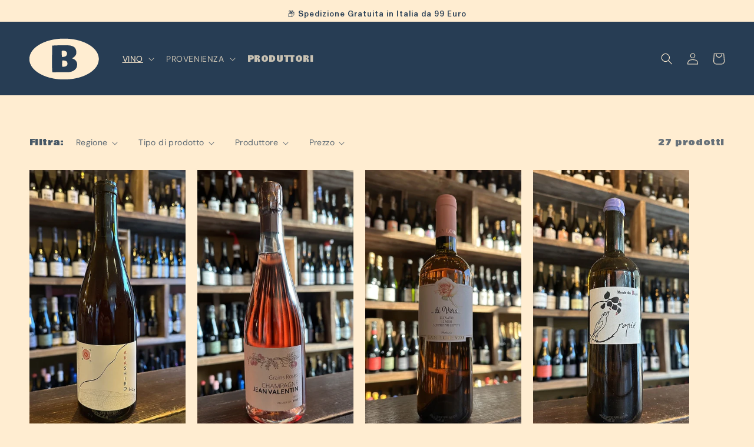

--- FILE ---
content_type: text/html; charset=utf-8
request_url: https://bottiglieriadelborgo.com/collections/rosato-1
body_size: 49301
content:
<!doctype html>
<html class="no-js" lang="it">
  <head>
	<!-- Added by AVADA SEO Suite -->
	








	<!-- /Added by AVADA SEO Suite -->
  <!-- Google Tag Manager -->
<script>(function(w,d,s,l,i){w[l]=w[l]||[];w[l].push({'gtm.start':
new Date().getTime(),event:'gtm.js'});var f=d.getElementsByTagName(s)[0],
j=d.createElement(s),dl=l!='dataLayer'?'&l='+l:'';j.async=true;j.src=
'https://www.googletagmanager.com/gtm.js?id='+i+dl;f.parentNode.insertBefore(j,f);
})(window,document,'script','dataLayer','GTM-NBM8TRM');</script>
<!-- End Google Tag Manager -->
    <meta charset="utf-8">
    <meta http-equiv="X-UA-Compatible" content="IE=edge">
    <meta name="viewport" content="width=device-width,initial-scale=1">
    <meta name="theme-color" content="">
    <link rel="canonical" href="https://bottiglieriadelborgo.com/collections/rosato-1">
    <link rel="preconnect" href="https://cdn.shopify.com" crossorigin><link rel="icon" type="image/png" href="//bottiglieriadelborgo.com/cdn/shop/files/fav.png?crop=center&height=32&v=1748611921&width=32"><link rel="preconnect" href="https://fonts.shopifycdn.com" crossorigin><title>
      Vini Rosati | Bottiglieria del Borgo
 &ndash; Bottiglieria_Vini Belli</title>

<!-- Avada Boost Sales Script -->

      


          
          
          
          
          
          
          
          
          
          <script>
            const AVADA_ENHANCEMENTS = {};
            AVADA_ENHANCEMENTS.contentProtection = false;
            AVADA_ENHANCEMENTS.hideCheckoutButon = false;
            AVADA_ENHANCEMENTS.cartSticky = false;
            AVADA_ENHANCEMENTS.multiplePixelStatus = false;
            AVADA_ENHANCEMENTS.inactiveStatus = false;
            AVADA_ENHANCEMENTS.cartButtonAnimationStatus = false;
            AVADA_ENHANCEMENTS.whatsappStatus = false;
            AVADA_ENHANCEMENTS.messengerStatus = false;
            AVADA_ENHANCEMENTS.livechatStatus = false;
          </script>



























      <script>
        const AVADA_CDT = {};
        AVADA_CDT.template = "collection";
        AVADA_CDT.collections = [];
        

        const AVADA_INVQTY = {};
        

        AVADA_CDT.cartitem = 0;
        AVADA_CDT.moneyformat = `€{{amount_with_comma_separator}}`;
        AVADA_CDT.cartTotalPrice = 0;
        

        window.AVADA_BADGES = window.AVADA_BADGES || {};
        window.AVADA_BADGES = [{"badgeEffect":"","showBadgeBorder":false,"badgePageType":"product","headerText":"Secure Checkout With","badgeBorderRadius":3,"collectionPageInlinePosition":"after","description":"Increase a sense of urgency and boost conversation rate on each product page. ","badgeStyle":"color","badgeList":["https:\/\/cdn1.avada.io\/boost-sales\/visa.svg","https:\/\/cdn1.avada.io\/boost-sales\/mastercard.svg","https:\/\/cdn1.avada.io\/boost-sales\/americanexpress.svg","https:\/\/cdn1.avada.io\/boost-sales\/discover.svg","https:\/\/cdn1.avada.io\/boost-sales\/paypal.svg","https:\/\/cdn1.avada.io\/boost-sales\/applepay.svg","https:\/\/cdn1.avada.io\/boost-sales\/googlepay.svg"],"cartInlinePosition":"after","isSetCustomWidthMobile":false,"homePageInlinePosition":"after","createdAt":"2023-03-20T14:14:13.554Z","badgeWidth":"full-width","showHeaderText":true,"showBadges":true,"customWidthSize":450,"cartPosition":"","shopDomain":"bottiglieriadelborgo.myshopify.com","shopId":"KRFUnXrM8aNn2nczDsgi","inlinePosition":"after","badgeBorderColor":"#e1e1e1","headingSize":16,"badgeCustomSize":70,"badgesSmartSelector":false,"headingColor":"#232323","textAlign":"avada-align-center","badgeSize":"small","priority":"0","collectionPagePosition":"","customWidthSizeInMobile":450,"name":"Product Pages","position":"","homePagePosition":"","status":true,"font":"default","removeBranding":true,"id":"J0kCV7yKf5Z08h4PBBRx"},{"badgeEffect":"","showBadgeBorder":false,"badgePageType":"footer","headerText":"","badgeBorderRadius":3,"collectionPageInlinePosition":"after","description":"Win customers' trust from every pages by showing various trust badges at website's footer.","badgeStyle":"color","badgeList":["https:\/\/cdn1.avada.io\/boost-sales\/visa.svg","https:\/\/cdn1.avada.io\/boost-sales\/mastercard.svg","https:\/\/cdn1.avada.io\/boost-sales\/americanexpress.svg","https:\/\/cdn1.avada.io\/boost-sales\/discover.svg","https:\/\/cdn1.avada.io\/boost-sales\/paypal.svg","https:\/\/cdn1.avada.io\/boost-sales\/applepay.svg","https:\/\/cdn1.avada.io\/boost-sales\/googlepay.svg"],"cartInlinePosition":"after","isSetCustomWidthMobile":false,"homePageInlinePosition":"after","createdAt":"2023-03-20T14:14:13.235Z","badgeWidth":"full-width","showHeaderText":true,"showBadges":true,"customWidthSize":450,"cartPosition":"","shopDomain":"bottiglieriadelborgo.myshopify.com","shopId":"KRFUnXrM8aNn2nczDsgi","inlinePosition":"after","badgeBorderColor":"#e1e1e1","headingSize":16,"badgeCustomSize":40,"badgesSmartSelector":false,"headingColor":"#232323","textAlign":"avada-align-center","badgeSize":"custom","priority":"0","selectedPreset":"Payment 1","collectionPagePosition":"","customWidthSizeInMobile":450,"name":"Footer","position":"","homePagePosition":"","status":true,"font":"default","removeBranding":true,"id":"K4iErRYuh56EV9l1c0Z4"}];

        window.AVADA_GENERAL_SETTINGS = window.AVADA_GENERAL_SETTINGS || {};
        window.AVADA_GENERAL_SETTINGS = {"badgeInlinePosition":"after","countdownProductPosition":"form[action='\/cart\/add']","badgeHomePosition":".footer__content-bottom","countdownHomePositionV2":"","countdownHomeInlinePositionV2":"","countdownCategoryInlinePosition":"after","countdownCategoryPositionV2":"","countdownProductPositionV2":"","themeDetected":"Ride","badgeCartPosition":".cart__footer","badgeCartInlinePosition":"after","countdownCategoryPosition":".price-item","countdownHomePosition":".price-item","countdownCategoryInlinePositionV2":"","badgeCollectionPosition":".footer__content-bottom","badgeHomeInlinePosition":"after","badgeProductPosition":".product-form","badgeCollectionInlinePosition":"after","countdownInlinePosition":"after","badgeFooterInlinePosition":"","countdownInlinePositionV2":"","countdownHomeInlinePosition":"after","badgeFooterPosition":""};

        window.AVADA_COUNDOWNS = window.AVADA_COUNDOWNS || {};
        window.AVADA_COUNDOWNS = [{},{},{"id":"RSy978c9O1YE7ayLytzV","categoryNumbWidth":30,"numbWidth":60,"countdownSmartSelector":false,"collectionPageInlinePosition":"after","stockTextSize":16,"daysText":"Days","countdownEndAction":"HIDE_COUNTDOWN","secondsText":"Seconds","saleCustomSeconds":"59","createdAt":"2023-03-20T14:14:13.030Z","txtDatePos":"txt_outside_box","numbHeight":60,"txtDateSize":16,"shopId":"KRFUnXrM8aNn2nczDsgi","inlinePosition":"after","headingSize":30,"categoryTxtDateSize":8,"textAlign":"text-center","displayLayout":"square-countdown","categoryNumberSize":14,"priority":"0","displayType":"ALL_PRODUCT","numbBorderColor":"#cccccc","productIds":[],"collectionPagePosition":"","name":"Product Pages","numbBorderWidth":1,"manualDisplayPlacement":"after","position":"form[action='\/cart\/add']","showCountdownTimer":true,"conditions":{"type":"ALL","conditions":[{"type":"TITLE","operation":"CONTAINS","value":""}]},"timeUnits":"unit-dhms","status":true,"manualDisplayPosition":"form[action='\/cart\/add']","stockTextBefore":"Only {{stock_qty}} left in stock. Hurry up 🔥","saleCustomMinutes":"10","categoryUseDefaultSize":true,"description":"Increase urgency and boost conversions for each product page.","saleDateType":"date-custom","numbBgColor":"#ffffff","txtDateColor":"#122234","numbColor":"#122234","minutesText":"Minutes","showInventoryCountdown":true,"numbBorderRadius":0,"shopDomain":"bottiglieriadelborgo.myshopify.com","countdownTextBottom":"","productExcludeIds":[],"headingColor":"#0985C5","stockType":"real_stock","linkText":"Hurry! sale ends in","saleCustomHours":"00","hoursText":"Hours","categoryTxtDatePos":"txt_outside_box","useDefaultSize":true,"stockTextColor":"#122234","categoryNumbHeight":30,"saleCustomDays":"00","removeBranding":true}];

        window.AVADA_STOCK_COUNTDOWNS = window.AVADA_STOCK_COUNTDOWNS || {};
        window.AVADA_STOCK_COUNTDOWNS = {};

        window.AVADA_COUNDOWNS_V2 = window.AVADA_COUNDOWNS_V2 || {};
        window.AVADA_COUNDOWNS_V2 = [{"id":"rNX6TZ7WVuUi1gbm6EVC","isSpecificTimeZone":false,"classes":["Avada-CDTV2__Display--block"],"specificCollectionIds":[],"timeType":"date_sale_to","preset":"florence","whenTimeReached":"hide_block","daysText":":","minutesCustom":1,"secondsCustom":1,"secondsText":"","minutesText":":","hoursCustom":1,"conditionToShow":"allProduct","startTime":"2023-03-20T15:21","shopId":"KRFUnXrM8aNn2nczDsgi","daysCustom":1,"image":"\/8c65370eb1ec41740aeff51576ea663f.png","widgetId":"AVADA-5QYF38S6BISD","timeZone":"","bgNumberColor":"","isCanChangeBgNumberColor":true,"hoursText":":","size":"large","name":"Countdown Timer 20\/03\/23","endTime":"2023-03-20T23:59","presetType":"light","status":true,"createdAt":"2023-03-20T14:24:44.615Z","designSetting":[{"path":"designSetting.0","components":[],"name":"Heading","style":{"path":"designSetting.0.style","color":"#202223"},"label":"Manca poco...","type":"heading"},{"path":"designSetting.1","canChange":true,"canChangeBackground":true,"components":[{"path":"designSetting.1.components.0","components":[{"path":"designSetting.1.components.0.components.0","identification":"dayValue","unitLabel":"","classes":[""],"name":"CD Item Value","style":{"path":"designSetting.1.components.0.components.0.style","margin":"2rem","color":"#202223","fontWeight":600},"label":"","type":"countdownItemValue"},{"path":"designSetting.1.components.0.components.1","identification":"dayLabel","classes":[""],"name":"CD Item Label","style":{"path":"designSetting.1.components.0.components.1.style","margin":"0 0.5rem","color":"#202223","lineHeight":"150%","borderTop":"0.2rem solid #202223"},"type":"countdownItemLabel"}],"identification":"Day","name":"Item Container","style":{"path":"designSetting.1.components.0.style","display":"block"},"label":"Days","type":"itemContainer","value":"00"},{"path":"designSetting.1.components.1","components":[{"path":"designSetting.1.components.1.components.0","identification":"hourValue","unitLabel":"","classes":[""],"name":"CD Item Value","style":{"path":"designSetting.1.components.1.components.0.style","margin":"2rem","color":"#202223","fontWeight":600},"label":"","type":"countdownItemValue"},{"path":"designSetting.1.components.1.components.1","identification":"hourLabel","classes":[""],"name":"CD Item Label","style":{"path":"designSetting.1.components.1.components.1.style","margin":"0 0.5rem","color":"#202223","lineHeight":"150%","borderTop":"0.2rem solid #202223"},"type":"countdownItemLabel"}],"identification":"Hour","name":"Item Container","style":{"path":"designSetting.1.components.1.style","display":"block"},"label":"Ore","type":"itemContainer","value":"08"},{"path":"designSetting.1.components.2","components":[{"path":"designSetting.1.components.2.components.0","identification":"minuteValue","unitLabel":"","classes":[""],"name":"CD Item Value","style":{"path":"designSetting.1.components.2.components.0.style","margin":"2rem","color":"#202223","fontWeight":600},"label":"","type":"countdownItemValue"},{"path":"designSetting.1.components.2.components.1","identification":"minuteLabel","classes":[""],"name":"CD Item Label","style":{"path":"designSetting.1.components.2.components.1.style","margin":"0 0.5rem","color":"#202223","lineHeight":"150%","borderTop":"0.2rem solid #202223"},"type":"countdownItemLabel"}],"identification":"Minute","name":"Item Container","style":{"padding":"0.5rem","path":"designSetting.1.components.2.style","display":"block"},"label":"Minuti","type":"itemContainer","value":"34"},{"path":"designSetting.1.components.3","components":[{"path":"designSetting.1.components.3.components.0","identification":"secondValue","unitLabel":"","classes":[""],"name":"CD Item Value","style":{"path":"designSetting.1.components.3.components.0.style","margin":"2rem","color":"#202223","fontWeight":600},"label":"","type":"countdownItemValue"},{"path":"designSetting.1.components.3.components.1","identification":"secondLabel","classes":[""],"name":"CD Item Label","style":{"path":"designSetting.1.components.3.components.1.style","margin":"0 0.5rem","color":"#202223","lineHeight":"150%","borderTop":"0.2rem solid #202223"},"type":"countdownItemLabel"}],"identification":"Second","name":"Item Container","style":{"path":"designSetting.1.components.3.style","display":"block"},"label":"Secondi","type":"itemContainer","value":"14"}],"name":"Countdown","style":{"padding":"0 1rem","path":"designSetting.1.style"},"label":"","type":"countdown"}],"pageShowCountdown":"home","isFirstSave":false,"updatedAt":"2023-03-20T14:24:54.351Z"}];

        window.AVADA_BADGES_V2 = window.AVADA_BADGES_V2 || {};
        window.AVADA_BADGES_V2 = [];

        window.AVADA_INACTIVE_TAB = window.AVADA_INACTIVE_TAB || {};
        window.AVADA_INACTIVE_TAB = null;

        window.AVADA_LIVECHAT = window.AVADA_LIVECHAT || {};
        window.AVADA_LIVECHAT = null;

        window.AVADA_STICKY_ATC = window.AVADA_STICKY_ATC || {};
        window.AVADA_STICKY_ATC = null;

        window.AVADA_ATC_ANIMATION = window.AVADA_ATC_ANIMATION || {};
        window.AVADA_ATC_ANIMATION = null;

        window.AVADA_SP = window.AVADA_SP || {};
        window.AVADA_SP = {"shop":"KRFUnXrM8aNn2nczDsgi","configuration":{"position":"bottom-left","hide_time_ago":false,"smart_hide":false,"smart_hide_time":3,"smart_hide_unit":"days","truncate_product_name":true,"display_duration":5,"first_delay":10,"pops_interval":10,"max_pops_display":20,"show_mobile":true,"mobile_position":"bottom","animation":"fadeInUp","out_animation":"fadeOutDown","with_sound":false,"display_order":"order","only_product_viewing":false,"notice_continuously":false,"custom_css":"","replay":true,"included_urls":"","excluded_urls":"","excluded_product_type":"","countries_all":true,"countries":[],"allow_show":"all","hide_close":true,"close_time":1,"close_time_unit":"days","support_rtl":false},"notifications":{"jPyTHCTjBcSzM9F5RXZ5":{"settings":{"heading_text":"{{first_name}} in {{city}}, {{country}}","heading_font_weight":500,"heading_font_size":12,"content_text":"Purchased {{product_name}}","content_font_weight":800,"content_font_size":13,"background_image":"","background_color":"#FFF","heading_color":"#111","text_color":"#142A47","time_color":"#234342","with_border":false,"border_color":"#333333","border_width":1,"border_radius":20,"image_border_radius":20,"heading_decoration":null,"hover_product_decoration":null,"hover_product_color":"#122234","with_box_shadow":true,"font":"Raleway","language_code":"en","with_static_map":false,"use_dynamic_names":false,"dynamic_names":"","use_flag":false,"popup_custom_link":"","popup_custom_image":"","display_type":"popup","use_counter":false,"counter_color":"#0b4697","counter_unit_color":"#0b4697","counter_unit_plural":"views","counter_unit_single":"view","truncate_product_name":false,"allow_show":"all","included_urls":"","excluded_urls":""},"type":"order","items":[],"source":"shopify\/order"}},"removeBranding":true};

        window.AVADA_SP_V2 = window.AVADA_SP_V2 || {};
        window.AVADA_SP_V2 = [];

        window.AVADA_SETTING_SP_V2 = window.AVADA_SETTING_SP_V2 || {};
        window.AVADA_SETTING_SP_V2 = {"show_mobile":true,"countries_all":true,"display_order":"order","hide_time_ago":false,"max_pops_display":30,"first_delay":4,"custom_css":"","notice_continuously":false,"orderItems":[{"date":"2023-03-18T09:57:16.000Z","country":"Germany","city":"Berlin","shipping_first_name":"Olivier","product_image":"https:\/\/cdn.shopify.com\/s\/files\/1\/0621\/1377\/5831\/products\/Ventd_Anges2012-MasZenitude.jpg?v=1657641147","shipping_city":"Berlin","type":"order","product_name":"Vent d'Anges 2012","product_id":7700489830615,"product_handle":"vent-danges-2012","first_name":"Olivier","shipping_country":"Germany","product_link":"https:\/\/bottiglieriadelborgo.myshopify.com\/products\/vent-danges-2012"},{"date":"2023-03-14T13:06:31.000Z","country":"Italy","city":"Santa Maria di Sala","shipping_first_name":"Federico","product_image":"https:\/\/cdn.shopify.com\/s\/files\/1\/0621\/1377\/5831\/products\/LesPommards2015-RobertDenogent.jpg?v=1662190224","shipping_city":"Santa Maria di Sala","type":"order","product_name":"Les Pommards 2015","product_id":7767247487191,"product_handle":"les-pommards-2015","first_name":"Federico","shipping_country":"Italy","product_link":"https:\/\/bottiglieriadelborgo.myshopify.com\/products\/les-pommards-2015"},{"date":"2023-03-14T13:06:31.000Z","country":"Italy","city":"Santa Maria di Sala","shipping_first_name":"Federico","product_image":"https:\/\/cdn.shopify.com\/s\/files\/1\/0621\/1377\/5831\/products\/BlancdeMeunierDeg.422-Chavost.jpg?v=1660894439","shipping_city":"Santa Maria di Sala","type":"order","product_name":"Blanc de Meunier Deg.4\/22","product_id":7744145948887,"product_handle":"blanc-de-meunier-deg-4-22","first_name":"Federico","shipping_country":"Italy","product_link":"https:\/\/bottiglieriadelborgo.myshopify.com\/products\/blanc-de-meunier-deg-4-22"},{"date":"2023-03-14T13:06:31.000Z","country":"Italy","city":"Santa Maria di Sala","shipping_first_name":"Federico","product_image":"https:\/\/cdn.shopify.com\/s\/files\/1\/0621\/1377\/5831\/products\/EspritNature-HenriGiraud.jpg?v=1663176135","shipping_city":"Santa Maria di Sala","type":"order","product_name":"Esprit Nature","product_id":7565332512983,"product_handle":"esprit-nature","first_name":"Federico","shipping_country":"Italy","product_link":"https:\/\/bottiglieriadelborgo.myshopify.com\/products\/esprit-nature"},{"date":"2023-03-14T13:06:31.000Z","country":"Italy","city":"Santa Maria di Sala","shipping_first_name":"Federico","product_image":"https:\/\/cdn.shopify.com\/s\/files\/1\/0621\/1377\/5831\/products\/CuveeRacinesdeTroisBrut-WarisLarmandier.jpg?v=1658337724","shipping_city":"Santa Maria di Sala","type":"order","product_name":"Cuvèe Racines de Trois Brut","product_id":7514145816791,"product_handle":"alta-langa-bdn-for-england-2015","first_name":"Federico","shipping_country":"Italy","product_link":"https:\/\/bottiglieriadelborgo.myshopify.com\/products\/alta-langa-bdn-for-england-2015"},{"date":"2023-03-13T20:54:48.000Z","country":"Italy","city":"PADOVA","shipping_first_name":"JIANPING","product_image":"https:\/\/cdn.shopify.com\/s\/files\/1\/0621\/1377\/5831\/products\/BiancoMiani2020-Miani.jpg?v=1660892969","shipping_city":"PADOVA","type":"order","product_name":"Bianco Miani 2021","product_id":7744146211031,"product_handle":"bianco-miani-2020","first_name":"JIANPING","shipping_country":"Italy","product_link":"https:\/\/bottiglieriadelborgo.myshopify.com\/products\/bianco-miani-2020"},{"date":"2023-03-09T14:41:31.000Z","country":"Italy","city":"Torrebelvicino","shipping_first_name":"Simone","product_image":"https:\/\/cdn.shopify.com\/s\/files\/1\/0621\/1377\/5831\/products\/CuveeRacinesdeTroisBrut-WarisLarmandier.jpg?v=1658337724","shipping_city":"Torrebelvicino","type":"order","product_name":"Cuvèe Racines de Trois Brut","product_id":7514145816791,"product_handle":"alta-langa-bdn-for-england-2015","first_name":"Simone","shipping_country":"Italy","product_link":"https:\/\/bottiglieriadelborgo.myshopify.com\/products\/alta-langa-bdn-for-england-2015"},{"date":"2023-03-09T14:41:31.000Z","country":"Italy","city":"Torrebelvicino","shipping_first_name":"Simone","product_image":"https:\/\/cdn.shopify.com\/s\/files\/1\/0621\/1377\/5831\/products\/BlancdeBlancsParticulesCrayeusesGrandCruExtraBrut-Waris-Larmandier_24bddccd-2d04-49e4-91e4-cf7797fb2c6c.jpg?v=1672346180","shipping_city":"Torrebelvicino","type":"order","product_name":"Blanc de Blancs Particules Crayeuses Grand Cru Extra Brut deg.05\/22","product_id":7876413391063,"product_handle":"blanc-de-blancs-particules-crayeuses-grand-cru-extra-brut-deg-05-22","first_name":"Simone","shipping_country":"Italy","product_link":"https:\/\/bottiglieriadelborgo.myshopify.com\/products\/blanc-de-blancs-particules-crayeuses-grand-cru-extra-brut-deg-05-22"},{"date":"2023-03-02T05:58:01.000Z","country":"Italy","city":"ROVERETO","shipping_first_name":"OSTERIA","product_image":"https:\/\/cdn.shopify.com\/s\/files\/1\/0621\/1377\/5831\/products\/Enferd_Arvier2020-DaniloThomain.jpg?v=1655926214","shipping_city":"ROVERETO","type":"order","product_name":"Enfer d'Arvier 2020","product_id":7686209732823,"product_handle":"enfer-darvier-2020","first_name":"OSTERIA","shipping_country":"Italy","product_link":"https:\/\/bottiglieriadelborgo.myshopify.com\/products\/enfer-darvier-2020"},{"date":"2023-02-27T14:06:07.000Z","country":"Italy","city":"Morimondo","shipping_first_name":"Gianluca","product_image":"https:\/\/cdn.shopify.com\/s\/files\/1\/0621\/1377\/5831\/products\/LaBeccaccia2018-IlPendio.jpg?v=1672817956","shipping_city":"Morimondo","type":"order","product_name":"La Beccaccia 2018","product_id":7673690685655,"product_handle":"la-beccaccia-2016","first_name":"Gianluca","shipping_country":"Italy","product_link":"https:\/\/bottiglieriadelborgo.myshopify.com\/products\/la-beccaccia-2016"},{"date":"2023-02-24T09:43:45.000Z","country":"Italy","city":"Firenze","shipping_first_name":"Guido","product_image":"https:\/\/cdn.shopify.com\/s\/files\/1\/0621\/1377\/5831\/products\/Sassicaia2018-TenutaSanGuido.jpg?v=1662970269","shipping_city":"Firenze","type":"order","product_name":"Sassicaia 2018","product_id":7780455121111,"product_handle":"sassicaia-2018","first_name":"Guido","shipping_country":"Italy","product_link":"https:\/\/bottiglieriadelborgo.myshopify.com\/products\/sassicaia-2018"},{"date":"2023-02-22T21:30:23.000Z","country":"Italy","city":"Torrebelvicino","shipping_first_name":"Simone","product_image":"https:\/\/cdn.shopify.com\/s\/files\/1\/0621\/1377\/5831\/products\/Extrabrut_BullesdeComptoir_10Deg.0321-CharlesDufour_3f7e7c59-8d2a-4293-996d-882aeb720a15.jpg?v=1674236276","shipping_city":"Torrebelvicino","type":"order","product_name":"Extra brut ‘Bulles de Comptoir’ 10 Deg. 05\/22","product_id":7890830065879,"product_handle":"extra-brut-bulles-de-comptoir-10-deg-05-22","first_name":"Simone","shipping_country":"Italy","product_link":"https:\/\/bottiglieriadelborgo.myshopify.com\/products\/extra-brut-bulles-de-comptoir-10-deg-05-22"},{"date":"2023-02-22T11:07:56.000Z","country":"Italy","city":"Lastra a signa","shipping_first_name":"Gioia","product_image":"https:\/\/cdn.shopify.com\/s\/files\/1\/0621\/1377\/5831\/products\/Extrabrut_BullesdeComptoir_10Deg.0321-CharlesDufour_3f7e7c59-8d2a-4293-996d-882aeb720a15.jpg?v=1674236276","shipping_city":"Lastra a signa","type":"order","product_name":"Extra brut ‘Bulles de Comptoir’ 10 Deg. 05\/22","product_id":7890830065879,"product_handle":"extra-brut-bulles-de-comptoir-10-deg-05-22","first_name":"Gioia","shipping_country":"Italy","product_link":"https:\/\/bottiglieriadelborgo.myshopify.com\/products\/extra-brut-bulles-de-comptoir-10-deg-05-22"},{"date":"2023-02-22T11:07:56.000Z","country":"Italy","city":"Lastra a signa","shipping_first_name":"Gioia","product_image":"https:\/\/cdn.shopify.com\/s\/files\/1\/0621\/1377\/5831\/products\/Extrabrut_BullesdeComptoir_10Deg.0321-CharlesDufour.jpg?v=1674236239","shipping_city":"Lastra a signa","type":"order","product_name":"Extra brut ‘Bulles de Comptoir’ 10 Deg. 03\/22","product_id":7634250137815,"product_handle":"extra-brut-bulles-de-comptoir-10-deg","first_name":"Gioia","shipping_country":"Italy","product_link":"https:\/\/bottiglieriadelborgo.myshopify.com\/products\/extra-brut-bulles-de-comptoir-10-deg"},{"date":"2023-02-22T08:26:41.000Z","country":"Italy","city":"Varese","shipping_first_name":"Luca","product_image":"https:\/\/cdn.shopify.com\/s\/files\/1\/0621\/1377\/5831\/products\/Schioppettino2016-Bressan.jpg?v=1652894502","shipping_city":"Varese","type":"order","product_name":"Schioppettino 2016","product_id":7550900895959,"product_handle":"schioppettino-2016","first_name":"Luca","shipping_country":"Italy","product_link":"https:\/\/bottiglieriadelborgo.myshopify.com\/products\/schioppettino-2016"},{"date":"2023-02-22T08:26:41.000Z","country":"Italy","city":"Varese","shipping_first_name":"Luca","product_image":"https:\/\/cdn.shopify.com\/s\/files\/1\/0621\/1377\/5831\/products\/PinotNero2019-LaCivettaja.jpg?v=1672817093","shipping_city":"Varese","type":"order","product_name":"Pinot Nero 2019","product_id":7879998505175,"product_handle":"pinot-nero-2020","first_name":"Luca","shipping_country":"Italy","product_link":"https:\/\/bottiglieriadelborgo.myshopify.com\/products\/pinot-nero-2020"},{"date":"2023-02-19T11:53:39.000Z","country":"Italy","city":"Pontoglio","shipping_first_name":"Luca","product_image":"https:\/\/cdn.shopify.com\/s\/files\/1\/0621\/1377\/5831\/products\/Extrabrut_BullesdeComptoir_10Deg.0321-CharlesDufour_3f7e7c59-8d2a-4293-996d-882aeb720a15.jpg?v=1674236276","shipping_city":"Pontoglio","type":"order","product_name":"Extra brut ‘Bulles de Comptoir’ 10 Deg. 05\/22","product_id":7890830065879,"product_handle":"extra-brut-bulles-de-comptoir-10-deg-05-22","first_name":"Luca","shipping_country":"Italy","product_link":"https:\/\/bottiglieriadelborgo.myshopify.com\/products\/extra-brut-bulles-de-comptoir-10-deg-05-22"},{"date":"2023-02-19T11:53:39.000Z","country":"Italy","city":"Pontoglio","shipping_first_name":"Luca","product_image":"https:\/\/cdn.shopify.com\/s\/files\/1\/0621\/1377\/5831\/products\/Extrabrut_BullesdeComptoir_10Deg.0321-CharlesDufour.jpg?v=1674236239","shipping_city":"Pontoglio","type":"order","product_name":"Extra brut ‘Bulles de Comptoir’ 10 Deg. 03\/22","product_id":7634250137815,"product_handle":"extra-brut-bulles-de-comptoir-10-deg","first_name":"Luca","shipping_country":"Italy","product_link":"https:\/\/bottiglieriadelborgo.myshopify.com\/products\/extra-brut-bulles-de-comptoir-10-deg"},{"date":"2023-02-16T08:12:13.000Z","country":"Italy","city":"Campagnano Di Roma","shipping_first_name":"Resta,","product_image":"https:\/\/cdn.shopify.com\/s\/files\/1\/0621\/1377\/5831\/products\/LaCopine2019-LaPlantze.jpg?v=1645868975","shipping_city":"Campagnano Di Roma","type":"order","product_name":"La Copine 2019","product_id":7551585648855,"product_handle":"la-copine-2019","first_name":"Resta,","shipping_country":"Italy","product_link":"https:\/\/bottiglieriadelborgo.myshopify.com\/products\/la-copine-2019"},{"date":"2023-02-16T08:12:13.000Z","country":"Italy","city":"Campagnano Di Roma","shipping_first_name":"Resta,","product_image":"https:\/\/cdn.shopify.com\/s\/files\/1\/0621\/1377\/5831\/products\/AnsonicaDOCCostadell_Argentario2021-LeFormiche.jpg?v=1660891887","shipping_city":"Campagnano Di Roma","type":"order","product_name":"Ansonica DOC Costa dell'Argentario 2021","product_id":7744146243799,"product_handle":"ansonica-doc-costa-dellargentario-2022","first_name":"Resta,","shipping_country":"Italy","product_link":"https:\/\/bottiglieriadelborgo.myshopify.com\/products\/ansonica-doc-costa-dellargentario-2022"},{"date":"2023-02-16T08:12:13.000Z","country":"Italy","city":"Campagnano Di Roma","shipping_first_name":"Resta,","product_image":"https:\/\/cdn.shopify.com\/s\/files\/1\/0621\/1377\/5831\/products\/PinotNero2019-LaCivettaja.jpg?v=1672817093","shipping_city":"Campagnano Di Roma","type":"order","product_name":"Pinot Nero 2019","product_id":7879998505175,"product_handle":"pinot-nero-2020","first_name":"Resta,","shipping_country":"Italy","product_link":"https:\/\/bottiglieriadelborgo.myshopify.com\/products\/pinot-nero-2020"},{"date":"2023-02-14T20:36:26.000Z","country":"Italy","city":"Maranello","shipping_first_name":"Angelo","product_image":"https:\/\/cdn.shopify.com\/s\/files\/1\/0621\/1377\/5831\/products\/ZeroBrutNatureDeg.0221-Tarlant.jpg?v=1669743092","shipping_city":"Maranello","type":"order","product_name":"Zero Brut Nature Deg.02\/21","product_id":7849148219607,"product_handle":"zero-brut-nature-deg-02-21","first_name":"Angelo","shipping_country":"Italy","product_link":"https:\/\/bottiglieriadelborgo.myshopify.com\/products\/zero-brut-nature-deg-02-21"},{"date":"2023-02-14T20:36:26.000Z","country":"Italy","city":"Maranello","shipping_first_name":"Angelo","product_image":"https:\/\/cdn.shopify.com\/s\/files\/1\/0621\/1377\/5831\/products\/RiservaLunelli2015-Ferrari.jpg?v=1662971242","shipping_city":"Maranello","type":"order","product_name":"Riserva Lunelli 2015","product_id":7780455153879,"product_handle":"riserva-lunelli-2015","first_name":"Angelo","shipping_country":"Italy","product_link":"https:\/\/bottiglieriadelborgo.myshopify.com\/products\/riserva-lunelli-2015"},{"date":"2023-02-14T20:36:26.000Z","country":"Italy","city":"Maranello","shipping_first_name":"Angelo","product_image":"https:\/\/cdn.shopify.com\/s\/files\/1\/0621\/1377\/5831\/products\/VignaMolsino2016-Nervi.jpg?v=1645868976","shipping_city":"Maranello","type":"order","product_name":"Gattinara Vigna Molsino 2016","product_id":7551638634711,"product_handle":"vigna-molsino-2016","first_name":"Angelo","shipping_country":"Italy","product_link":"https:\/\/bottiglieriadelborgo.myshopify.com\/products\/vigna-molsino-2016"},{"date":"2023-02-14T20:36:26.000Z","country":"Italy","city":"Maranello","shipping_first_name":"Angelo","product_image":"https:\/\/cdn.shopify.com\/s\/files\/1\/0621\/1377\/5831\/products\/LaBeccaccia2018-IlPendio.jpg?v=1672817956","shipping_city":"Maranello","type":"order","product_name":"La Beccaccia 2018","product_id":7673690685655,"product_handle":"la-beccaccia-2016","first_name":"Angelo","shipping_country":"Italy","product_link":"https:\/\/bottiglieriadelborgo.myshopify.com\/products\/la-beccaccia-2016"},{"date":"2023-02-14T19:34:18.000Z","country":"Italy","city":"Saronno","shipping_first_name":"Parisi","product_image":"https:\/\/cdn.shopify.com\/s\/files\/1\/0621\/1377\/5831\/products\/NoAutoclave2020-Bergianti.jpg?v=1645868976","shipping_city":"Saronno","type":"order","product_name":"No Autoclave 2021","product_id":7551638798551,"product_handle":"no-autoclave-2020","first_name":"Parisi","shipping_country":"Italy","product_link":"https:\/\/bottiglieriadelborgo.myshopify.com\/products\/no-autoclave-2020"},{"date":"2023-02-14T19:34:18.000Z","country":"Italy","city":"Saronno","shipping_first_name":"Parisi","product_image":"https:\/\/cdn.shopify.com\/s\/files\/1\/0621\/1377\/5831\/products\/Ego2016-Bressan.jpg?v=1652506289","shipping_city":"Saronno","type":"order","product_name":"Ego 2016","product_id":7634250465495,"product_handle":"ego-2016","first_name":"Parisi","shipping_country":"Italy","product_link":"https:\/\/bottiglieriadelborgo.myshopify.com\/products\/ego-2016"},{"date":"2023-02-14T19:34:18.000Z","country":"Italy","city":"Saronno","shipping_first_name":"Parisi","product_image":"https:\/\/cdn.shopify.com\/s\/files\/1\/0621\/1377\/5831\/products\/CoeurdeVillageDeg.121-AudreyBrocard.jpg?v=1660894972","shipping_city":"Saronno","type":"order","product_name":"Coeur de Village Deg.1\/22","product_id":7744145653975,"product_handle":"coeur-de-village-deg-1-21","first_name":"Parisi","shipping_country":"Italy","product_link":"https:\/\/bottiglieriadelborgo.myshopify.com\/products\/coeur-de-village-deg-1-21"},{"date":"2023-02-13T11:56:49.000Z","country":"Italy","city":"Thiene","shipping_first_name":"Massimiliano","product_image":"https:\/\/cdn.shopify.com\/s\/files\/1\/0621\/1377\/5831\/products\/LaSelossata2006-IlPendio.jpg?v=1654712612","shipping_city":"Thiene","type":"order","product_name":"La Selossata 2006","product_id":7673690357975,"product_handle":"la-selossata-2006","first_name":"Massimiliano","shipping_country":"Italy","product_link":"https:\/\/bottiglieriadelborgo.myshopify.com\/products\/la-selossata-2006"},{"date":"2023-02-10T20:48:06.000Z","country":"Italy","city":"La Spezia","shipping_first_name":"Daria","product_image":"https:\/\/cdn.shopify.com\/s\/files\/1\/0621\/1377\/5831\/products\/EsPrimitivo2019-GianfrancoFino.jpg?v=1663583107","shipping_city":"La Spezia","type":"order","product_name":"Es Primitivo 2019","product_id":7787927896279,"product_handle":"es-primitivo-2019","first_name":"Daria","shipping_country":"Italy","product_link":"https:\/\/bottiglieriadelborgo.myshopify.com\/products\/es-primitivo-2019"}],"hide_close":true,"createdAt":"2023-03-20T14:14:13.628Z","excluded_product_type":"","display_duration":4,"support_rtl":false,"only_product_viewing":false,"shopId":"KRFUnXrM8aNn2nczDsgi","close_time_unit":"days","out_animation":"fadeOutDown","included_urls":"","pops_interval":4,"countries":[],"replay":true,"close_time":1,"smart_hide_unit":"hours","mobile_position":"bottom","smart_hide":false,"animation":"fadeInUp","smart_hide_time":4,"truncate_product_name":true,"excluded_urls":"","allow_show":"all","position":"bottom-left","with_sound":false,"font":"Raleway","id":"xLAegtAsoJEKiC52YWSp"};

        window.AVADA_BS_EMBED = window.AVADA_BS_EMBED || {};
        window.AVADA_BS_EMBED.isSupportThemeOS = true
        window.AVADA_BS_EMBED.dupTrustBadge = true

        window.AVADA_BS_VERSION = window.AVADA_BS_VERSION || {};
        window.AVADA_BS_VERSION = { BSVersion : 'AVADA-BS-1.0.3'}

        window.AVADA_BS_FSB = window.AVADA_BS_FSB || {};
        window.AVADA_BS_FSB = {
          bars: [],
          cart: 0,
          compatible: {
            langify: ''
          }
        };

        window.AVADA_BADGE_CART_DRAWER = window.AVADA_BADGE_CART_DRAWER || {};
        window.AVADA_BADGE_CART_DRAWER = {id : 'null'};
      </script>
<!-- /Avada Boost Sales Script -->



    
      <meta name="description" content="I migliori vini rosati italiani selezionati per te, scopri cantine ed etichette di qualita&#39;. Acquista vino rosato con Bottiglieria del Borgo, la tua enoteca online. Spedizioni a domicilio in tutta Italia.">
    

    

<meta property="og:site_name" content="Bottiglieria_Vini Belli">
<meta property="og:url" content="https://bottiglieriadelborgo.com/collections/rosato-1">
<meta property="og:title" content="Vini Rosati | Bottiglieria del Borgo">
<meta property="og:type" content="website">
<meta property="og:description" content="I migliori vini rosati italiani selezionati per te, scopri cantine ed etichette di qualita&#39;. Acquista vino rosato con Bottiglieria del Borgo, la tua enoteca online. Spedizioni a domicilio in tutta Italia."><meta property="og:image" content="http://bottiglieriadelborgo.com/cdn/shop/files/Bottiglieria-BrandIdentity.png?v=1748612174">
  <meta property="og:image:secure_url" content="https://bottiglieriadelborgo.com/cdn/shop/files/Bottiglieria-BrandIdentity.png?v=1748612174">
  <meta property="og:image:width" content="1920">
  <meta property="og:image:height" content="1080"><meta name="twitter:card" content="summary_large_image">
<meta name="twitter:title" content="Vini Rosati | Bottiglieria del Borgo">
<meta name="twitter:description" content="I migliori vini rosati italiani selezionati per te, scopri cantine ed etichette di qualita&#39;. Acquista vino rosato con Bottiglieria del Borgo, la tua enoteca online. Spedizioni a domicilio in tutta Italia.">


    <script src="//bottiglieriadelborgo.com/cdn/shop/t/2/assets/global.js?v=24850326154503943211653970629" defer="defer"></script>
    <script>window.performance && window.performance.mark && window.performance.mark('shopify.content_for_header.start');</script><meta name="google-site-verification" content="9euBmZ-S0MPLSma05uOrChyiPLahz3Z_bx47nR43Iuo">
<meta name="facebook-domain-verification" content="4r1azckqov44stnmtswffnvzw0nnb3">
<meta name="facebook-domain-verification" content="yhz0gbu2sad0weabh0gbobph2bay8e">
<meta id="shopify-digital-wallet" name="shopify-digital-wallet" content="/62113775831/digital_wallets/dialog">
<meta name="shopify-checkout-api-token" content="78d39889ed770e06c1cd8ab47a7f0f3b">
<meta id="in-context-paypal-metadata" data-shop-id="62113775831" data-venmo-supported="false" data-environment="production" data-locale="it_IT" data-paypal-v4="true" data-currency="EUR">
<link rel="alternate" type="application/atom+xml" title="Feed" href="/collections/rosato-1.atom" />
<link rel="next" href="/collections/rosato-1?page=2">
<link rel="alternate" type="application/json+oembed" href="https://bottiglieriadelborgo.com/collections/rosato-1.oembed">
<script async="async" src="/checkouts/internal/preloads.js?locale=it-IT"></script>
<link rel="preconnect" href="https://shop.app" crossorigin="anonymous">
<script async="async" src="https://shop.app/checkouts/internal/preloads.js?locale=it-IT&shop_id=62113775831" crossorigin="anonymous"></script>
<script id="apple-pay-shop-capabilities" type="application/json">{"shopId":62113775831,"countryCode":"IT","currencyCode":"EUR","merchantCapabilities":["supports3DS"],"merchantId":"gid:\/\/shopify\/Shop\/62113775831","merchantName":"Bottiglieria_Vini Belli","requiredBillingContactFields":["postalAddress","email","phone"],"requiredShippingContactFields":["postalAddress","email","phone"],"shippingType":"shipping","supportedNetworks":["visa","maestro","masterCard"],"total":{"type":"pending","label":"Bottiglieria_Vini Belli","amount":"1.00"},"shopifyPaymentsEnabled":true,"supportsSubscriptions":true}</script>
<script id="shopify-features" type="application/json">{"accessToken":"78d39889ed770e06c1cd8ab47a7f0f3b","betas":["rich-media-storefront-analytics"],"domain":"bottiglieriadelborgo.com","predictiveSearch":true,"shopId":62113775831,"locale":"it"}</script>
<script>var Shopify = Shopify || {};
Shopify.shop = "bottiglieriadelborgo.myshopify.com";
Shopify.locale = "it";
Shopify.currency = {"active":"EUR","rate":"1.0"};
Shopify.country = "IT";
Shopify.theme = {"name":"Ride","id":132979884247,"schema_name":"Ride","schema_version":"1.0.0","theme_store_id":1500,"role":"main"};
Shopify.theme.handle = "null";
Shopify.theme.style = {"id":null,"handle":null};
Shopify.cdnHost = "bottiglieriadelborgo.com/cdn";
Shopify.routes = Shopify.routes || {};
Shopify.routes.root = "/";</script>
<script type="module">!function(o){(o.Shopify=o.Shopify||{}).modules=!0}(window);</script>
<script>!function(o){function n(){var o=[];function n(){o.push(Array.prototype.slice.apply(arguments))}return n.q=o,n}var t=o.Shopify=o.Shopify||{};t.loadFeatures=n(),t.autoloadFeatures=n()}(window);</script>
<script>
  window.ShopifyPay = window.ShopifyPay || {};
  window.ShopifyPay.apiHost = "shop.app\/pay";
  window.ShopifyPay.redirectState = null;
</script>
<script id="shop-js-analytics" type="application/json">{"pageType":"collection"}</script>
<script defer="defer" async type="module" src="//bottiglieriadelborgo.com/cdn/shopifycloud/shop-js/modules/v2/client.init-shop-cart-sync_DBkBYU4u.it.esm.js"></script>
<script defer="defer" async type="module" src="//bottiglieriadelborgo.com/cdn/shopifycloud/shop-js/modules/v2/chunk.common_Bivs4Di_.esm.js"></script>
<script type="module">
  await import("//bottiglieriadelborgo.com/cdn/shopifycloud/shop-js/modules/v2/client.init-shop-cart-sync_DBkBYU4u.it.esm.js");
await import("//bottiglieriadelborgo.com/cdn/shopifycloud/shop-js/modules/v2/chunk.common_Bivs4Di_.esm.js");

  window.Shopify.SignInWithShop?.initShopCartSync?.({"fedCMEnabled":true,"windoidEnabled":true});

</script>
<script>
  window.Shopify = window.Shopify || {};
  if (!window.Shopify.featureAssets) window.Shopify.featureAssets = {};
  window.Shopify.featureAssets['shop-js'] = {"shop-cart-sync":["modules/v2/client.shop-cart-sync_DRwX6nDW.it.esm.js","modules/v2/chunk.common_Bivs4Di_.esm.js"],"init-fed-cm":["modules/v2/client.init-fed-cm_BuvK7TtG.it.esm.js","modules/v2/chunk.common_Bivs4Di_.esm.js"],"init-windoid":["modules/v2/client.init-windoid_DIfIlX9n.it.esm.js","modules/v2/chunk.common_Bivs4Di_.esm.js"],"shop-cash-offers":["modules/v2/client.shop-cash-offers_DH2AMOrM.it.esm.js","modules/v2/chunk.common_Bivs4Di_.esm.js","modules/v2/chunk.modal_6w1UtILY.esm.js"],"shop-button":["modules/v2/client.shop-button_BWU4Ej2I.it.esm.js","modules/v2/chunk.common_Bivs4Di_.esm.js"],"init-shop-email-lookup-coordinator":["modules/v2/client.init-shop-email-lookup-coordinator_CTqdooTa.it.esm.js","modules/v2/chunk.common_Bivs4Di_.esm.js"],"shop-toast-manager":["modules/v2/client.shop-toast-manager_Bf_Cko8v.it.esm.js","modules/v2/chunk.common_Bivs4Di_.esm.js"],"shop-login-button":["modules/v2/client.shop-login-button_D0BCYDhI.it.esm.js","modules/v2/chunk.common_Bivs4Di_.esm.js","modules/v2/chunk.modal_6w1UtILY.esm.js"],"avatar":["modules/v2/client.avatar_BTnouDA3.it.esm.js"],"init-shop-cart-sync":["modules/v2/client.init-shop-cart-sync_DBkBYU4u.it.esm.js","modules/v2/chunk.common_Bivs4Di_.esm.js"],"pay-button":["modules/v2/client.pay-button_s5RWRwDl.it.esm.js","modules/v2/chunk.common_Bivs4Di_.esm.js"],"init-shop-for-new-customer-accounts":["modules/v2/client.init-shop-for-new-customer-accounts_COah5pzV.it.esm.js","modules/v2/client.shop-login-button_D0BCYDhI.it.esm.js","modules/v2/chunk.common_Bivs4Di_.esm.js","modules/v2/chunk.modal_6w1UtILY.esm.js"],"init-customer-accounts-sign-up":["modules/v2/client.init-customer-accounts-sign-up_BLOO4MoV.it.esm.js","modules/v2/client.shop-login-button_D0BCYDhI.it.esm.js","modules/v2/chunk.common_Bivs4Di_.esm.js","modules/v2/chunk.modal_6w1UtILY.esm.js"],"shop-follow-button":["modules/v2/client.shop-follow-button_DYPtBXlp.it.esm.js","modules/v2/chunk.common_Bivs4Di_.esm.js","modules/v2/chunk.modal_6w1UtILY.esm.js"],"checkout-modal":["modules/v2/client.checkout-modal_C7xF1TCw.it.esm.js","modules/v2/chunk.common_Bivs4Di_.esm.js","modules/v2/chunk.modal_6w1UtILY.esm.js"],"init-customer-accounts":["modules/v2/client.init-customer-accounts_DWzouIcw.it.esm.js","modules/v2/client.shop-login-button_D0BCYDhI.it.esm.js","modules/v2/chunk.common_Bivs4Di_.esm.js","modules/v2/chunk.modal_6w1UtILY.esm.js"],"lead-capture":["modules/v2/client.lead-capture_fXpMUDiq.it.esm.js","modules/v2/chunk.common_Bivs4Di_.esm.js","modules/v2/chunk.modal_6w1UtILY.esm.js"],"shop-login":["modules/v2/client.shop-login_DG4QDlwr.it.esm.js","modules/v2/chunk.common_Bivs4Di_.esm.js","modules/v2/chunk.modal_6w1UtILY.esm.js"],"payment-terms":["modules/v2/client.payment-terms_Bm6b8FRY.it.esm.js","modules/v2/chunk.common_Bivs4Di_.esm.js","modules/v2/chunk.modal_6w1UtILY.esm.js"]};
</script>
<script>(function() {
  var isLoaded = false;
  function asyncLoad() {
    if (isLoaded) return;
    isLoaded = true;
    var urls = ["https:\/\/bottiglieriadelborgo.com\/apps\/giraffly-trust\/trust-worker-0e7166156c93e064f6710184310e8f03ff80f61d.js?v=20220119050135\u0026shop=bottiglieriadelborgo.myshopify.com","https:\/\/cdn.shopify.com\/s\/files\/1\/0621\/1377\/5831\/t\/2\/assets\/booster_eu_cookie_62113775831.js?v=1653975159\u0026shop=bottiglieriadelborgo.myshopify.com","https:\/\/chimpstatic.com\/mcjs-connected\/js\/users\/77653910d38eaa2da0f8ec8c0\/fa65657a3b89658db3b7691d6.js?shop=bottiglieriadelborgo.myshopify.com","https:\/\/cdn.hextom.com\/js\/ultimatesalesboost.js?shop=bottiglieriadelborgo.myshopify.com"];
    for (var i = 0; i < urls.length; i++) {
      var s = document.createElement('script');
      s.type = 'text/javascript';
      s.async = true;
      s.src = urls[i];
      var x = document.getElementsByTagName('script')[0];
      x.parentNode.insertBefore(s, x);
    }
  };
  if(window.attachEvent) {
    window.attachEvent('onload', asyncLoad);
  } else {
    window.addEventListener('load', asyncLoad, false);
  }
})();</script>
<script id="__st">var __st={"a":62113775831,"offset":3600,"reqid":"3a0180bc-32da-4e8a-a02f-00a827d5e8ac-1768863266","pageurl":"bottiglieriadelborgo.com\/collections\/rosato-1","u":"092e60c508fc","p":"collection","rtyp":"collection","rid":400751231191};</script>
<script>window.ShopifyPaypalV4VisibilityTracking = true;</script>
<script id="captcha-bootstrap">!function(){'use strict';const t='contact',e='account',n='new_comment',o=[[t,t],['blogs',n],['comments',n],[t,'customer']],c=[[e,'customer_login'],[e,'guest_login'],[e,'recover_customer_password'],[e,'create_customer']],r=t=>t.map((([t,e])=>`form[action*='/${t}']:not([data-nocaptcha='true']) input[name='form_type'][value='${e}']`)).join(','),a=t=>()=>t?[...document.querySelectorAll(t)].map((t=>t.form)):[];function s(){const t=[...o],e=r(t);return a(e)}const i='password',u='form_key',d=['recaptcha-v3-token','g-recaptcha-response','h-captcha-response',i],f=()=>{try{return window.sessionStorage}catch{return}},m='__shopify_v',_=t=>t.elements[u];function p(t,e,n=!1){try{const o=window.sessionStorage,c=JSON.parse(o.getItem(e)),{data:r}=function(t){const{data:e,action:n}=t;return t[m]||n?{data:e,action:n}:{data:t,action:n}}(c);for(const[e,n]of Object.entries(r))t.elements[e]&&(t.elements[e].value=n);n&&o.removeItem(e)}catch(o){console.error('form repopulation failed',{error:o})}}const l='form_type',E='cptcha';function T(t){t.dataset[E]=!0}const w=window,h=w.document,L='Shopify',v='ce_forms',y='captcha';let A=!1;((t,e)=>{const n=(g='f06e6c50-85a8-45c8-87d0-21a2b65856fe',I='https://cdn.shopify.com/shopifycloud/storefront-forms-hcaptcha/ce_storefront_forms_captcha_hcaptcha.v1.5.2.iife.js',D={infoText:'Protetto da hCaptcha',privacyText:'Privacy',termsText:'Termini'},(t,e,n)=>{const o=w[L][v],c=o.bindForm;if(c)return c(t,g,e,D).then(n);var r;o.q.push([[t,g,e,D],n]),r=I,A||(h.body.append(Object.assign(h.createElement('script'),{id:'captcha-provider',async:!0,src:r})),A=!0)});var g,I,D;w[L]=w[L]||{},w[L][v]=w[L][v]||{},w[L][v].q=[],w[L][y]=w[L][y]||{},w[L][y].protect=function(t,e){n(t,void 0,e),T(t)},Object.freeze(w[L][y]),function(t,e,n,w,h,L){const[v,y,A,g]=function(t,e,n){const i=e?o:[],u=t?c:[],d=[...i,...u],f=r(d),m=r(i),_=r(d.filter((([t,e])=>n.includes(e))));return[a(f),a(m),a(_),s()]}(w,h,L),I=t=>{const e=t.target;return e instanceof HTMLFormElement?e:e&&e.form},D=t=>v().includes(t);t.addEventListener('submit',(t=>{const e=I(t);if(!e)return;const n=D(e)&&!e.dataset.hcaptchaBound&&!e.dataset.recaptchaBound,o=_(e),c=g().includes(e)&&(!o||!o.value);(n||c)&&t.preventDefault(),c&&!n&&(function(t){try{if(!f())return;!function(t){const e=f();if(!e)return;const n=_(t);if(!n)return;const o=n.value;o&&e.removeItem(o)}(t);const e=Array.from(Array(32),(()=>Math.random().toString(36)[2])).join('');!function(t,e){_(t)||t.append(Object.assign(document.createElement('input'),{type:'hidden',name:u})),t.elements[u].value=e}(t,e),function(t,e){const n=f();if(!n)return;const o=[...t.querySelectorAll(`input[type='${i}']`)].map((({name:t})=>t)),c=[...d,...o],r={};for(const[a,s]of new FormData(t).entries())c.includes(a)||(r[a]=s);n.setItem(e,JSON.stringify({[m]:1,action:t.action,data:r}))}(t,e)}catch(e){console.error('failed to persist form',e)}}(e),e.submit())}));const S=(t,e)=>{t&&!t.dataset[E]&&(n(t,e.some((e=>e===t))),T(t))};for(const o of['focusin','change'])t.addEventListener(o,(t=>{const e=I(t);D(e)&&S(e,y())}));const B=e.get('form_key'),M=e.get(l),P=B&&M;t.addEventListener('DOMContentLoaded',(()=>{const t=y();if(P)for(const e of t)e.elements[l].value===M&&p(e,B);[...new Set([...A(),...v().filter((t=>'true'===t.dataset.shopifyCaptcha))])].forEach((e=>S(e,t)))}))}(h,new URLSearchParams(w.location.search),n,t,e,['guest_login'])})(!1,!0)}();</script>
<script integrity="sha256-4kQ18oKyAcykRKYeNunJcIwy7WH5gtpwJnB7kiuLZ1E=" data-source-attribution="shopify.loadfeatures" defer="defer" src="//bottiglieriadelborgo.com/cdn/shopifycloud/storefront/assets/storefront/load_feature-a0a9edcb.js" crossorigin="anonymous"></script>
<script crossorigin="anonymous" defer="defer" src="//bottiglieriadelborgo.com/cdn/shopifycloud/storefront/assets/shopify_pay/storefront-65b4c6d7.js?v=20250812"></script>
<script data-source-attribution="shopify.dynamic_checkout.dynamic.init">var Shopify=Shopify||{};Shopify.PaymentButton=Shopify.PaymentButton||{isStorefrontPortableWallets:!0,init:function(){window.Shopify.PaymentButton.init=function(){};var t=document.createElement("script");t.src="https://bottiglieriadelborgo.com/cdn/shopifycloud/portable-wallets/latest/portable-wallets.it.js",t.type="module",document.head.appendChild(t)}};
</script>
<script data-source-attribution="shopify.dynamic_checkout.buyer_consent">
  function portableWalletsHideBuyerConsent(e){var t=document.getElementById("shopify-buyer-consent"),n=document.getElementById("shopify-subscription-policy-button");t&&n&&(t.classList.add("hidden"),t.setAttribute("aria-hidden","true"),n.removeEventListener("click",e))}function portableWalletsShowBuyerConsent(e){var t=document.getElementById("shopify-buyer-consent"),n=document.getElementById("shopify-subscription-policy-button");t&&n&&(t.classList.remove("hidden"),t.removeAttribute("aria-hidden"),n.addEventListener("click",e))}window.Shopify?.PaymentButton&&(window.Shopify.PaymentButton.hideBuyerConsent=portableWalletsHideBuyerConsent,window.Shopify.PaymentButton.showBuyerConsent=portableWalletsShowBuyerConsent);
</script>
<script data-source-attribution="shopify.dynamic_checkout.cart.bootstrap">document.addEventListener("DOMContentLoaded",(function(){function t(){return document.querySelector("shopify-accelerated-checkout-cart, shopify-accelerated-checkout")}if(t())Shopify.PaymentButton.init();else{new MutationObserver((function(e,n){t()&&(Shopify.PaymentButton.init(),n.disconnect())})).observe(document.body,{childList:!0,subtree:!0})}}));
</script>
<link id="shopify-accelerated-checkout-styles" rel="stylesheet" media="screen" href="https://bottiglieriadelborgo.com/cdn/shopifycloud/portable-wallets/latest/accelerated-checkout-backwards-compat.css" crossorigin="anonymous">
<style id="shopify-accelerated-checkout-cart">
        #shopify-buyer-consent {
  margin-top: 1em;
  display: inline-block;
  width: 100%;
}

#shopify-buyer-consent.hidden {
  display: none;
}

#shopify-subscription-policy-button {
  background: none;
  border: none;
  padding: 0;
  text-decoration: underline;
  font-size: inherit;
  cursor: pointer;
}

#shopify-subscription-policy-button::before {
  box-shadow: none;
}

      </style>
<script id="sections-script" data-sections="header,footer" defer="defer" src="//bottiglieriadelborgo.com/cdn/shop/t/2/compiled_assets/scripts.js?v=4389"></script>
<script>window.performance && window.performance.mark && window.performance.mark('shopify.content_for_header.end');</script>


    <style data-shopify>
      @font-face {
  font-family: "DM Sans";
  font-weight: 400;
  font-style: normal;
  font-display: swap;
  src: url("//bottiglieriadelborgo.com/cdn/fonts/dm_sans/dmsans_n4.ec80bd4dd7e1a334c969c265873491ae56018d72.woff2") format("woff2"),
       url("//bottiglieriadelborgo.com/cdn/fonts/dm_sans/dmsans_n4.87bdd914d8a61247b911147ae68e754d695c58a6.woff") format("woff");
}

      @font-face {
  font-family: "DM Sans";
  font-weight: 700;
  font-style: normal;
  font-display: swap;
  src: url("//bottiglieriadelborgo.com/cdn/fonts/dm_sans/dmsans_n7.97e21d81502002291ea1de8aefb79170c6946ce5.woff2") format("woff2"),
       url("//bottiglieriadelborgo.com/cdn/fonts/dm_sans/dmsans_n7.af5c214f5116410ca1d53a2090665620e78e2e1b.woff") format("woff");
}

      @font-face {
  font-family: "DM Sans";
  font-weight: 400;
  font-style: italic;
  font-display: swap;
  src: url("//bottiglieriadelborgo.com/cdn/fonts/dm_sans/dmsans_i4.b8fe05e69ee95d5a53155c346957d8cbf5081c1a.woff2") format("woff2"),
       url("//bottiglieriadelborgo.com/cdn/fonts/dm_sans/dmsans_i4.403fe28ee2ea63e142575c0aa47684d65f8c23a0.woff") format("woff");
}

      @font-face {
  font-family: "DM Sans";
  font-weight: 700;
  font-style: italic;
  font-display: swap;
  src: url("//bottiglieriadelborgo.com/cdn/fonts/dm_sans/dmsans_i7.52b57f7d7342eb7255084623d98ab83fd96e7f9b.woff2") format("woff2"),
       url("//bottiglieriadelborgo.com/cdn/fonts/dm_sans/dmsans_i7.d5e14ef18a1d4a8ce78a4187580b4eb1759c2eda.woff") format("woff");
}

      @font-face {
  font-family: Questrial;
  font-weight: 400;
  font-style: normal;
  font-display: swap;
  src: url("//bottiglieriadelborgo.com/cdn/fonts/questrial/questrial_n4.66abac5d8209a647b4bf8089b0451928ef144c07.woff2") format("woff2"),
       url("//bottiglieriadelborgo.com/cdn/fonts/questrial/questrial_n4.e86c53e77682db9bf4b0ee2dd71f214dc16adda4.woff") format("woff");
}


      :root {
        --font-body-family: "DM Sans", sans-serif;
        --font-body-style: normal;
        --font-body-weight: 400;
        --font-body-weight-bold: 700;

        --font-heading-family: Questrial, sans-serif;
        --font-heading-style: normal;
        --font-heading-weight: 400;

        --font-body-scale: 1.0;
        --font-heading-scale: 1.0;

        --color-base-text: 39, 61, 84;
        --color-shadow: 39, 61, 84;
        --color-base-background-1: 255, 237, 209;
        --color-base-background-2: 255, 237, 209;
        --color-base-solid-button-labels: 39, 61, 84;
        --color-base-outline-button-labels: 39, 61, 84;
        --color-base-accent-1: 255, 237, 209;
        --color-base-accent-2: 255, 237, 209;
        --payment-terms-background-color: #ffedd1;

        --gradient-base-background-1: #ffedd1;
        --gradient-base-background-2: #ffedd1;
        --gradient-base-accent-1: #ffedd1;
        --gradient-base-accent-2: #ffedd1;

        --media-padding: px;
        --media-border-opacity: 0.1;
        --media-border-width: 0px;
        --media-radius: 0px;
        --media-shadow-opacity: 0.0;
        --media-shadow-horizontal-offset: 0px;
        --media-shadow-vertical-offset: 4px;
        --media-shadow-blur-radius: 5px;

        --page-width: 160rem;
        --page-width-margin: 0rem;

        --card-image-padding: 0.0rem;
        --card-corner-radius: 0.0rem;
        --card-text-alignment: left;
        --card-border-width: 0.0rem;
        --card-border-opacity: 0.1;
        --card-shadow-opacity: 0.0;
        --card-shadow-horizontal-offset: 0.0rem;
        --card-shadow-vertical-offset: 0.4rem;
        --card-shadow-blur-radius: 0.5rem;

        --badge-corner-radius: 4.0rem;

        --popup-border-width: 1px;
        --popup-border-opacity: 0.1;
        --popup-corner-radius: 0px;
        --popup-shadow-opacity: 0.0;
        --popup-shadow-horizontal-offset: 0px;
        --popup-shadow-vertical-offset: 4px;
        --popup-shadow-blur-radius: 5px;

        --drawer-border-width: 1px;
        --drawer-border-opacity: 0.1;
        --drawer-shadow-opacity: 0.0;
        --drawer-shadow-horizontal-offset: 0px;
        --drawer-shadow-vertical-offset: 4px;
        --drawer-shadow-blur-radius: 5px;

        --spacing-sections-desktop: 52px;
        --spacing-sections-mobile: 36px;

        --grid-desktop-vertical-spacing: 20px;
        --grid-desktop-horizontal-spacing: 20px;
        --grid-mobile-vertical-spacing: 10px;
        --grid-mobile-horizontal-spacing: 10px;

        --text-boxes-border-opacity: 0.1;
        --text-boxes-border-width: 0px;
        --text-boxes-radius: 0px;
        --text-boxes-shadow-opacity: 0.0;
        --text-boxes-shadow-horizontal-offset: 0px;
        --text-boxes-shadow-vertical-offset: 4px;
        --text-boxes-shadow-blur-radius: 5px;

        --buttons-radius: 0px;
        --buttons-radius-outset: 0px;
        --buttons-border-width: 1px;
        --buttons-border-opacity: 1.0;
        --buttons-shadow-opacity: 0.0;
        --buttons-shadow-horizontal-offset: 0px;
        --buttons-shadow-vertical-offset: 4px;
        --buttons-shadow-blur-radius: 5px;
        --buttons-border-offset: 0px;

        --inputs-radius: 0px;
        --inputs-border-width: 1px;
        --inputs-border-opacity: 0.55;
        --inputs-shadow-opacity: 0.0;
        --inputs-shadow-horizontal-offset: 0px;
        --inputs-margin-offset: 0px;
        --inputs-shadow-vertical-offset: 4px;
        --inputs-shadow-blur-radius: 5px;
        --inputs-radius-outset: 0px;

        --variant-pills-radius: 40px;
        --variant-pills-border-width: 1px;
        --variant-pills-border-opacity: 0.55;
        --variant-pills-shadow-opacity: 0.0;
        --variant-pills-shadow-horizontal-offset: 0px;
        --variant-pills-shadow-vertical-offset: 4px;
        --variant-pills-shadow-blur-radius: 5px;
      }

      *,
      *::before,
      *::after {
        box-sizing: inherit;
      }

      html {
        box-sizing: border-box;
        font-size: calc(var(--font-body-scale) * 62.5%);
        height: 100%;
      }

      body {
        display: grid;
        grid-template-rows: auto auto 1fr auto;
        grid-template-columns: 100%;
        min-height: 100%;
        margin: 0;
        font-size: 1.5rem;
        letter-spacing: 0.06rem;
        line-height: calc(1 + 0.8 / var(--font-body-scale));
        font-family: var(--font-body-family);
        font-style: var(--font-body-style);
        font-weight: var(--font-body-weight);
      }

      @media screen and (min-width: 750px) {
        body {
          font-size: 1.6rem;
        }
      }
    </style>

    <link href="//bottiglieriadelborgo.com/cdn/shop/t/2/assets/base.css?v=71004467195035384631748612027" rel="stylesheet" type="text/css" media="all" />
<link rel="preload" as="font" href="//bottiglieriadelborgo.com/cdn/fonts/dm_sans/dmsans_n4.ec80bd4dd7e1a334c969c265873491ae56018d72.woff2" type="font/woff2" crossorigin><link rel="preload" as="font" href="//bottiglieriadelborgo.com/cdn/fonts/questrial/questrial_n4.66abac5d8209a647b4bf8089b0451928ef144c07.woff2" type="font/woff2" crossorigin><link rel="stylesheet" href="//bottiglieriadelborgo.com/cdn/shop/t/2/assets/component-predictive-search.css?v=165644661289088488651653970622" media="print" onload="this.media='all'"><script>document.documentElement.className = document.documentElement.className.replace('no-js', 'js');
    if (Shopify.designMode) {
      document.documentElement.classList.add('shopify-design-mode');
    }
    </script>
  <script src="https://cdn.shopify.com/extensions/8d2c31d3-a828-4daf-820f-80b7f8e01c39/nova-eu-cookie-bar-gdpr-4/assets/nova-cookie-app-embed.js" type="text/javascript" defer="defer"></script>
<link href="https://cdn.shopify.com/extensions/8d2c31d3-a828-4daf-820f-80b7f8e01c39/nova-eu-cookie-bar-gdpr-4/assets/nova-cookie.css" rel="stylesheet" type="text/css" media="all">
<link href="https://cdn.shopify.com/extensions/019b930b-a005-7bdb-b1cd-898e41b7f6b7/sbisa-shopify-app-135/assets/app-embed-block.css" rel="stylesheet" type="text/css" media="all">
<script src="https://cdn.shopify.com/extensions/4d5a2c47-c9fc-4724-a26e-14d501c856c6/attrac-6/assets/attrac-embed-bars.js" type="text/javascript" defer="defer"></script>
<link href="https://monorail-edge.shopifysvc.com" rel="dns-prefetch">
<script>(function(){if ("sendBeacon" in navigator && "performance" in window) {try {var session_token_from_headers = performance.getEntriesByType('navigation')[0].serverTiming.find(x => x.name == '_s').description;} catch {var session_token_from_headers = undefined;}var session_cookie_matches = document.cookie.match(/_shopify_s=([^;]*)/);var session_token_from_cookie = session_cookie_matches && session_cookie_matches.length === 2 ? session_cookie_matches[1] : "";var session_token = session_token_from_headers || session_token_from_cookie || "";function handle_abandonment_event(e) {var entries = performance.getEntries().filter(function(entry) {return /monorail-edge.shopifysvc.com/.test(entry.name);});if (!window.abandonment_tracked && entries.length === 0) {window.abandonment_tracked = true;var currentMs = Date.now();var navigation_start = performance.timing.navigationStart;var payload = {shop_id: 62113775831,url: window.location.href,navigation_start,duration: currentMs - navigation_start,session_token,page_type: "collection"};window.navigator.sendBeacon("https://monorail-edge.shopifysvc.com/v1/produce", JSON.stringify({schema_id: "online_store_buyer_site_abandonment/1.1",payload: payload,metadata: {event_created_at_ms: currentMs,event_sent_at_ms: currentMs}}));}}window.addEventListener('pagehide', handle_abandonment_event);}}());</script>
<script id="web-pixels-manager-setup">(function e(e,d,r,n,o){if(void 0===o&&(o={}),!Boolean(null===(a=null===(i=window.Shopify)||void 0===i?void 0:i.analytics)||void 0===a?void 0:a.replayQueue)){var i,a;window.Shopify=window.Shopify||{};var t=window.Shopify;t.analytics=t.analytics||{};var s=t.analytics;s.replayQueue=[],s.publish=function(e,d,r){return s.replayQueue.push([e,d,r]),!0};try{self.performance.mark("wpm:start")}catch(e){}var l=function(){var e={modern:/Edge?\/(1{2}[4-9]|1[2-9]\d|[2-9]\d{2}|\d{4,})\.\d+(\.\d+|)|Firefox\/(1{2}[4-9]|1[2-9]\d|[2-9]\d{2}|\d{4,})\.\d+(\.\d+|)|Chrom(ium|e)\/(9{2}|\d{3,})\.\d+(\.\d+|)|(Maci|X1{2}).+ Version\/(15\.\d+|(1[6-9]|[2-9]\d|\d{3,})\.\d+)([,.]\d+|)( \(\w+\)|)( Mobile\/\w+|) Safari\/|Chrome.+OPR\/(9{2}|\d{3,})\.\d+\.\d+|(CPU[ +]OS|iPhone[ +]OS|CPU[ +]iPhone|CPU IPhone OS|CPU iPad OS)[ +]+(15[._]\d+|(1[6-9]|[2-9]\d|\d{3,})[._]\d+)([._]\d+|)|Android:?[ /-](13[3-9]|1[4-9]\d|[2-9]\d{2}|\d{4,})(\.\d+|)(\.\d+|)|Android.+Firefox\/(13[5-9]|1[4-9]\d|[2-9]\d{2}|\d{4,})\.\d+(\.\d+|)|Android.+Chrom(ium|e)\/(13[3-9]|1[4-9]\d|[2-9]\d{2}|\d{4,})\.\d+(\.\d+|)|SamsungBrowser\/([2-9]\d|\d{3,})\.\d+/,legacy:/Edge?\/(1[6-9]|[2-9]\d|\d{3,})\.\d+(\.\d+|)|Firefox\/(5[4-9]|[6-9]\d|\d{3,})\.\d+(\.\d+|)|Chrom(ium|e)\/(5[1-9]|[6-9]\d|\d{3,})\.\d+(\.\d+|)([\d.]+$|.*Safari\/(?![\d.]+ Edge\/[\d.]+$))|(Maci|X1{2}).+ Version\/(10\.\d+|(1[1-9]|[2-9]\d|\d{3,})\.\d+)([,.]\d+|)( \(\w+\)|)( Mobile\/\w+|) Safari\/|Chrome.+OPR\/(3[89]|[4-9]\d|\d{3,})\.\d+\.\d+|(CPU[ +]OS|iPhone[ +]OS|CPU[ +]iPhone|CPU IPhone OS|CPU iPad OS)[ +]+(10[._]\d+|(1[1-9]|[2-9]\d|\d{3,})[._]\d+)([._]\d+|)|Android:?[ /-](13[3-9]|1[4-9]\d|[2-9]\d{2}|\d{4,})(\.\d+|)(\.\d+|)|Mobile Safari.+OPR\/([89]\d|\d{3,})\.\d+\.\d+|Android.+Firefox\/(13[5-9]|1[4-9]\d|[2-9]\d{2}|\d{4,})\.\d+(\.\d+|)|Android.+Chrom(ium|e)\/(13[3-9]|1[4-9]\d|[2-9]\d{2}|\d{4,})\.\d+(\.\d+|)|Android.+(UC? ?Browser|UCWEB|U3)[ /]?(15\.([5-9]|\d{2,})|(1[6-9]|[2-9]\d|\d{3,})\.\d+)\.\d+|SamsungBrowser\/(5\.\d+|([6-9]|\d{2,})\.\d+)|Android.+MQ{2}Browser\/(14(\.(9|\d{2,})|)|(1[5-9]|[2-9]\d|\d{3,})(\.\d+|))(\.\d+|)|K[Aa][Ii]OS\/(3\.\d+|([4-9]|\d{2,})\.\d+)(\.\d+|)/},d=e.modern,r=e.legacy,n=navigator.userAgent;return n.match(d)?"modern":n.match(r)?"legacy":"unknown"}(),u="modern"===l?"modern":"legacy",c=(null!=n?n:{modern:"",legacy:""})[u],f=function(e){return[e.baseUrl,"/wpm","/b",e.hashVersion,"modern"===e.buildTarget?"m":"l",".js"].join("")}({baseUrl:d,hashVersion:r,buildTarget:u}),m=function(e){var d=e.version,r=e.bundleTarget,n=e.surface,o=e.pageUrl,i=e.monorailEndpoint;return{emit:function(e){var a=e.status,t=e.errorMsg,s=(new Date).getTime(),l=JSON.stringify({metadata:{event_sent_at_ms:s},events:[{schema_id:"web_pixels_manager_load/3.1",payload:{version:d,bundle_target:r,page_url:o,status:a,surface:n,error_msg:t},metadata:{event_created_at_ms:s}}]});if(!i)return console&&console.warn&&console.warn("[Web Pixels Manager] No Monorail endpoint provided, skipping logging."),!1;try{return self.navigator.sendBeacon.bind(self.navigator)(i,l)}catch(e){}var u=new XMLHttpRequest;try{return u.open("POST",i,!0),u.setRequestHeader("Content-Type","text/plain"),u.send(l),!0}catch(e){return console&&console.warn&&console.warn("[Web Pixels Manager] Got an unhandled error while logging to Monorail."),!1}}}}({version:r,bundleTarget:l,surface:e.surface,pageUrl:self.location.href,monorailEndpoint:e.monorailEndpoint});try{o.browserTarget=l,function(e){var d=e.src,r=e.async,n=void 0===r||r,o=e.onload,i=e.onerror,a=e.sri,t=e.scriptDataAttributes,s=void 0===t?{}:t,l=document.createElement("script"),u=document.querySelector("head"),c=document.querySelector("body");if(l.async=n,l.src=d,a&&(l.integrity=a,l.crossOrigin="anonymous"),s)for(var f in s)if(Object.prototype.hasOwnProperty.call(s,f))try{l.dataset[f]=s[f]}catch(e){}if(o&&l.addEventListener("load",o),i&&l.addEventListener("error",i),u)u.appendChild(l);else{if(!c)throw new Error("Did not find a head or body element to append the script");c.appendChild(l)}}({src:f,async:!0,onload:function(){if(!function(){var e,d;return Boolean(null===(d=null===(e=window.Shopify)||void 0===e?void 0:e.analytics)||void 0===d?void 0:d.initialized)}()){var d=window.webPixelsManager.init(e)||void 0;if(d){var r=window.Shopify.analytics;r.replayQueue.forEach((function(e){var r=e[0],n=e[1],o=e[2];d.publishCustomEvent(r,n,o)})),r.replayQueue=[],r.publish=d.publishCustomEvent,r.visitor=d.visitor,r.initialized=!0}}},onerror:function(){return m.emit({status:"failed",errorMsg:"".concat(f," has failed to load")})},sri:function(e){var d=/^sha384-[A-Za-z0-9+/=]+$/;return"string"==typeof e&&d.test(e)}(c)?c:"",scriptDataAttributes:o}),m.emit({status:"loading"})}catch(e){m.emit({status:"failed",errorMsg:(null==e?void 0:e.message)||"Unknown error"})}}})({shopId: 62113775831,storefrontBaseUrl: "https://bottiglieriadelborgo.com",extensionsBaseUrl: "https://extensions.shopifycdn.com/cdn/shopifycloud/web-pixels-manager",monorailEndpoint: "https://monorail-edge.shopifysvc.com/unstable/produce_batch",surface: "storefront-renderer",enabledBetaFlags: ["2dca8a86"],webPixelsConfigList: [{"id":"1052606799","configuration":"{\"config\":\"{\\\"pixel_id\\\":\\\"AW-10897750205\\\",\\\"target_country\\\":\\\"IT\\\",\\\"gtag_events\\\":[{\\\"type\\\":\\\"search\\\",\\\"action_label\\\":\\\"AW-10897750205\\\/7ZWjCLqKqrsDEL3xucwo\\\"},{\\\"type\\\":\\\"begin_checkout\\\",\\\"action_label\\\":\\\"AW-10897750205\\\/ztObCLeKqrsDEL3xucwo\\\"},{\\\"type\\\":\\\"view_item\\\",\\\"action_label\\\":[\\\"AW-10897750205\\\/E_0JCLGKqrsDEL3xucwo\\\",\\\"MC-75N764WJ6Z\\\"]},{\\\"type\\\":\\\"purchase\\\",\\\"action_label\\\":[\\\"AW-10897750205\\\/n22pCK6KqrsDEL3xucwo\\\",\\\"MC-75N764WJ6Z\\\"]},{\\\"type\\\":\\\"page_view\\\",\\\"action_label\\\":[\\\"AW-10897750205\\\/2aH8CKuKqrsDEL3xucwo\\\",\\\"MC-75N764WJ6Z\\\"]},{\\\"type\\\":\\\"add_payment_info\\\",\\\"action_label\\\":\\\"AW-10897750205\\\/jDR5CL2KqrsDEL3xucwo\\\"},{\\\"type\\\":\\\"add_to_cart\\\",\\\"action_label\\\":\\\"AW-10897750205\\\/pRh3CLSKqrsDEL3xucwo\\\"}],\\\"enable_monitoring_mode\\\":false}\"}","eventPayloadVersion":"v1","runtimeContext":"OPEN","scriptVersion":"b2a88bafab3e21179ed38636efcd8a93","type":"APP","apiClientId":1780363,"privacyPurposes":[],"dataSharingAdjustments":{"protectedCustomerApprovalScopes":["read_customer_address","read_customer_email","read_customer_name","read_customer_personal_data","read_customer_phone"]}},{"id":"389644623","configuration":"{\"pixel_id\":\"395277211993248\",\"pixel_type\":\"facebook_pixel\",\"metaapp_system_user_token\":\"-\"}","eventPayloadVersion":"v1","runtimeContext":"OPEN","scriptVersion":"ca16bc87fe92b6042fbaa3acc2fbdaa6","type":"APP","apiClientId":2329312,"privacyPurposes":["ANALYTICS","MARKETING","SALE_OF_DATA"],"dataSharingAdjustments":{"protectedCustomerApprovalScopes":["read_customer_address","read_customer_email","read_customer_name","read_customer_personal_data","read_customer_phone"]}},{"id":"shopify-app-pixel","configuration":"{}","eventPayloadVersion":"v1","runtimeContext":"STRICT","scriptVersion":"0450","apiClientId":"shopify-pixel","type":"APP","privacyPurposes":["ANALYTICS","MARKETING"]},{"id":"shopify-custom-pixel","eventPayloadVersion":"v1","runtimeContext":"LAX","scriptVersion":"0450","apiClientId":"shopify-pixel","type":"CUSTOM","privacyPurposes":["ANALYTICS","MARKETING"]}],isMerchantRequest: false,initData: {"shop":{"name":"Bottiglieria_Vini Belli","paymentSettings":{"currencyCode":"EUR"},"myshopifyDomain":"bottiglieriadelborgo.myshopify.com","countryCode":"IT","storefrontUrl":"https:\/\/bottiglieriadelborgo.com"},"customer":null,"cart":null,"checkout":null,"productVariants":[],"purchasingCompany":null},},"https://bottiglieriadelborgo.com/cdn","fcfee988w5aeb613cpc8e4bc33m6693e112",{"modern":"","legacy":""},{"shopId":"62113775831","storefrontBaseUrl":"https:\/\/bottiglieriadelborgo.com","extensionBaseUrl":"https:\/\/extensions.shopifycdn.com\/cdn\/shopifycloud\/web-pixels-manager","surface":"storefront-renderer","enabledBetaFlags":"[\"2dca8a86\"]","isMerchantRequest":"false","hashVersion":"fcfee988w5aeb613cpc8e4bc33m6693e112","publish":"custom","events":"[[\"page_viewed\",{}],[\"collection_viewed\",{\"collection\":{\"id\":\"400751231191\",\"title\":\"ROSATO\",\"productVariants\":[{\"price\":{\"amount\":45.0,\"currencyCode\":\"EUR\"},\"product\":{\"title\":\"Akashiro 2021\",\"vendor\":\"Domaine Simon Bize\",\"id\":\"15874616557903\",\"untranslatedTitle\":\"Akashiro 2021\",\"url\":\"\/products\/akashiro-2021\",\"type\":\"Vino Rosato\"},\"id\":\"56757959950671\",\"image\":{\"src\":\"\/\/bottiglieriadelborgo.com\/cdn\/shop\/files\/DomaineSimonBize_AKASHIRO2021.jpg?v=1767631297\"},\"sku\":\"05158\",\"title\":\"Default Title\",\"untranslatedTitle\":\"Default Title\"},{\"price\":{\"amount\":47.0,\"currencyCode\":\"EUR\"},\"product\":{\"title\":\"Grains Rose\",\"vendor\":\"Jean Valentin et Fils\",\"id\":\"15855094923599\",\"untranslatedTitle\":\"Grains Rose\",\"url\":\"\/products\/grains-rose\",\"type\":\"Spumante\"},\"id\":\"56678161318223\",\"image\":{\"src\":\"\/\/bottiglieriadelborgo.com\/cdn\/shop\/files\/JeanValentinetfils_GrainsRose.jpg?v=1767192216\"},\"sku\":\"05199\",\"title\":\"Default Title\",\"untranslatedTitle\":\"Default Title\"},{\"price\":{\"amount\":13.0,\"currencyCode\":\"EUR\"},\"product\":{\"title\":\"Rosato di Vera 2023\",\"vendor\":\"Fattoria San Lorenzo\",\"id\":\"15807445958991\",\"untranslatedTitle\":\"Rosato di Vera 2023\",\"url\":\"\/products\/rosato-di-vera-2023\",\"type\":\"Vino Rosato\"},\"id\":\"56511707611471\",\"image\":{\"src\":\"\/\/bottiglieriadelborgo.com\/cdn\/shop\/files\/FattoriaSanLorenzo_RosatodiVera2023.jpg?v=1764239917\"},\"sku\":\"04575\",\"title\":\"Default Title\",\"untranslatedTitle\":\"Default Title\"},{\"price\":{\"amount\":27.0,\"currencyCode\":\"EUR\"},\"product\":{\"title\":\"Ropié Rosato 2023\",\"vendor\":\"Monte dei Ragni\",\"id\":\"15779450913103\",\"untranslatedTitle\":\"Ropié Rosato 2023\",\"url\":\"\/products\/ropie-rosato-2023-monte-dei-ragni\",\"type\":\"Vino Rosato\"},\"id\":\"56405197750607\",\"image\":{\"src\":\"\/\/bottiglieriadelborgo.com\/cdn\/shop\/files\/MontedeiRagni_RopieRosato2023.jpg?v=1763048616\"},\"sku\":\"04971\",\"title\":\"Default Title\",\"untranslatedTitle\":\"Default Title\"},{\"price\":{\"amount\":55.0,\"currencyCode\":\"EUR\"},\"product\":{\"title\":\"Ultraviolette 2021\",\"vendor\":\"Marie-Lise e Thomas Batardiere\",\"id\":\"15740288303439\",\"untranslatedTitle\":\"Ultraviolette 2021\",\"url\":\"\/products\/ultraviolette-2021\",\"type\":\"Vino Rosato\"},\"id\":\"56292176691535\",\"image\":{\"src\":\"\/\/bottiglieriadelborgo.com\/cdn\/shop\/files\/Marie_Lise_e_Thomas_Batardiere_Ultraviolette_2021.jpg?v=1761932040\"},\"sku\":\"04902\",\"title\":\"Default Title\",\"untranslatedTitle\":\"Default Title\"},{\"price\":{\"amount\":20.0,\"currencyCode\":\"EUR\"},\"product\":{\"title\":\"San Vincent 2023\",\"vendor\":\"Bergianti\",\"id\":\"15677506421071\",\"untranslatedTitle\":\"San Vincent 2023\",\"url\":\"\/products\/san-vincent-2023\",\"type\":\"Vino Rosato\"},\"id\":\"56072192491855\",\"image\":{\"src\":\"\/\/bottiglieriadelborgo.com\/cdn\/shop\/files\/SanVincent2023-Bergianti_2290276a-9f90-46e8-b131-3855b93d47e7.jpg?v=1760974043\"},\"sku\":\"04843\",\"title\":\"Default Title\",\"untranslatedTitle\":\"Default Title\"},{\"price\":{\"amount\":22.0,\"currencyCode\":\"EUR\"},\"product\":{\"title\":\"Mostang 2023\",\"vendor\":\"Bergianti\",\"id\":\"15601677173071\",\"untranslatedTitle\":\"Mostang 2023\",\"url\":\"\/products\/mostang-2023\",\"type\":\"Vino Rosato\"},\"id\":\"55902267244879\",\"image\":{\"src\":\"\/\/bottiglieriadelborgo.com\/cdn\/shop\/files\/Mostang2023-Bergianti.jpg?v=1757820529\"},\"sku\":\"04806\",\"title\":\"Default Title\",\"untranslatedTitle\":\"Default Title\"},{\"price\":{\"amount\":19.0,\"currencyCode\":\"EUR\"},\"product\":{\"title\":\"Chiaro 2023\",\"vendor\":\"Antonio Gismondi\",\"id\":\"15518244700495\",\"untranslatedTitle\":\"Chiaro 2023\",\"url\":\"\/products\/chiaro-2023\",\"type\":\"Vino Rosato\"},\"id\":\"55656742289743\",\"image\":{\"src\":\"\/\/bottiglieriadelborgo.com\/cdn\/shop\/files\/Chiaro2023-AntonioGismondi.jpg?v=1754286153\"},\"sku\":\"04675\",\"title\":\"Default Title\",\"untranslatedTitle\":\"Default Title\"},{\"price\":{\"amount\":23.0,\"currencyCode\":\"EUR\"},\"product\":{\"title\":\"Elatis Rosato 2024\",\"vendor\":\"Burlotto\",\"id\":\"15441443357007\",\"untranslatedTitle\":\"Elatis Rosato 2024\",\"url\":\"\/products\/elatis-rosato-2024\",\"type\":\"Vino Rosato\"},\"id\":\"55370368844111\",\"image\":{\"src\":\"\/\/bottiglieriadelborgo.com\/cdn\/shop\/files\/ElatisRosato2024-Burlotto.jpg?v=1750688866\"},\"sku\":\"04720\",\"title\":\"Default Title\",\"untranslatedTitle\":\"Default Title\"},{\"price\":{\"amount\":20.0,\"currencyCode\":\"EUR\"},\"product\":{\"title\":\"Ouverture 2023\",\"vendor\":\"Raguzzoni\",\"id\":\"15393165607247\",\"untranslatedTitle\":\"Ouverture 2023\",\"url\":\"\/products\/overture-2023\",\"type\":\"Vino Rosato\"},\"id\":\"55201648935247\",\"image\":{\"src\":\"\/\/bottiglieriadelborgo.com\/cdn\/shop\/files\/Overture2023-Raguzzoni.jpg?v=1750689837\"},\"sku\":\"04700\",\"title\":\"Default Title\",\"untranslatedTitle\":\"Default Title\"},{\"price\":{\"amount\":29.0,\"currencyCode\":\"EUR\"},\"product\":{\"title\":\"Dìka 2024\",\"vendor\":\"San Dionigi\",\"id\":\"15393165377871\",\"untranslatedTitle\":\"Dìka 2024\",\"url\":\"\/products\/dika-2024\",\"type\":\"Vino Rosato\"},\"id\":\"55201648542031\",\"image\":{\"src\":\"\/\/bottiglieriadelborgo.com\/cdn\/shop\/files\/Dika2024-SanDionigi.jpg?v=1750747288\"},\"sku\":\"04697\",\"title\":\"Default Title\",\"untranslatedTitle\":\"Default Title\"},{\"price\":{\"amount\":19.0,\"currencyCode\":\"EUR\"},\"product\":{\"title\":\"Perfranco 2023\",\"vendor\":\"Bergianti\",\"id\":\"15389913809231\",\"untranslatedTitle\":\"Perfranco 2023\",\"url\":\"\/products\/perfranco-2023\",\"type\":\"Vino Rosato\"},\"id\":\"55192638357839\",\"image\":{\"src\":\"\/\/bottiglieriadelborgo.com\/cdn\/shop\/files\/Perfranco2023-Bergianti.jpg?v=1748975109\"},\"sku\":\"04694\",\"title\":\"Default Title\",\"untranslatedTitle\":\"Default Title\"},{\"price\":{\"amount\":17.0,\"currencyCode\":\"EUR\"},\"product\":{\"title\":\"Langhe Rosato 2024\",\"vendor\":\"Castrum Roche\",\"id\":\"15387817771343\",\"untranslatedTitle\":\"Langhe Rosato 2024\",\"url\":\"\/products\/langhe-rosato-2024\",\"type\":\"Vino Rosato\"},\"id\":\"55187487850831\",\"image\":{\"src\":\"\/\/bottiglieriadelborgo.com\/cdn\/shop\/files\/LangheRosato2024-CastrumRoche.jpg?v=1748975326\"},\"sku\":\"04687\",\"title\":\"Default Title\",\"untranslatedTitle\":\"Default Title\"},{\"price\":{\"amount\":13.0,\"currencyCode\":\"EUR\"},\"product\":{\"title\":\"Fuori Misura Rosato 2024\",\"vendor\":\"San Giusto a Rentennano\",\"id\":\"15377533403471\",\"untranslatedTitle\":\"Fuori Misura Rosato 2024\",\"url\":\"\/products\/fuori-misura-rosato-2024\",\"type\":\"Vino Rosato\"},\"id\":\"55152103555407\",\"image\":{\"src\":\"\/\/bottiglieriadelborgo.com\/cdn\/shop\/files\/FuoriMisuraRosato2024-SanGiustoaRentennano.jpg?v=1748349413\"},\"sku\":\"04645\",\"title\":\"Default Title\",\"untranslatedTitle\":\"Default Title\"},{\"price\":{\"amount\":19.0,\"currencyCode\":\"EUR\"},\"product\":{\"title\":\"Rosato Liguria di Levante 2022\",\"vendor\":\"Santa Caterina\",\"id\":\"15340694077775\",\"untranslatedTitle\":\"Rosato Liguria di Levante 2022\",\"url\":\"\/products\/rosato-liguria-di-levante-2022\",\"type\":\"Vino Rosato\"},\"id\":\"55027742998863\",\"image\":{\"src\":\"\/\/bottiglieriadelborgo.com\/cdn\/shop\/files\/RosatoLiguriadiLevante2022-SantaCaterina.jpg?v=1746268085\"},\"sku\":\"04626\",\"title\":\"Default Title\",\"untranslatedTitle\":\"Default Title\"},{\"price\":{\"amount\":15.0,\"currencyCode\":\"EUR\"},\"product\":{\"title\":\"Cadet Rosè de la Begude 2024\",\"vendor\":\"Domaine de la Begude\",\"id\":\"15239686717775\",\"untranslatedTitle\":\"Cadet Rosè de la Begude 2024\",\"url\":\"\/products\/cadet-rose-de-la-begude-2024\",\"type\":\"Vino Rosato\"},\"id\":\"54748666954063\",\"image\":{\"src\":\"\/\/bottiglieriadelborgo.com\/cdn\/shop\/files\/CadetRosedelaBegude2024-DomainedeLaBegude.jpg?v=1743395956\"},\"sku\":\"04516\",\"title\":\"Default Title\",\"untranslatedTitle\":\"Default Title\"},{\"price\":{\"amount\":18.0,\"currencyCode\":\"EUR\"},\"product\":{\"title\":\"Cattabrega 2023\",\"vendor\":\"Podere sotto il Noce\",\"id\":\"15183973122383\",\"untranslatedTitle\":\"Cattabrega 2023\",\"url\":\"\/products\/cattabrega-2023\",\"type\":\"Vino Rosato\"},\"id\":\"54550288859471\",\"image\":{\"src\":\"\/\/bottiglieriadelborgo.com\/cdn\/shop\/files\/Cattabrega2023-PoderesottoilNoce.jpg?v=1741589149\"},\"sku\":\"04456\",\"title\":\"Default Title\",\"untranslatedTitle\":\"Default Title\"},{\"price\":{\"amount\":19.0,\"currencyCode\":\"EUR\"},\"product\":{\"title\":\"Malvasia Rosa 2023\",\"vendor\":\"Camillo Donati\",\"id\":\"15163238383951\",\"untranslatedTitle\":\"Malvasia Rosa 2023\",\"url\":\"\/products\/malvasia-rosa-2023-camillo-donati\",\"type\":\"Vino Rosato\"},\"id\":\"54475656331599\",\"image\":{\"src\":\"\/\/bottiglieriadelborgo.com\/cdn\/shop\/files\/MalvasiaRosa2023-CamilloDonati.jpg?v=1740462458\"},\"sku\":\"04440\",\"title\":\"Default Title\",\"untranslatedTitle\":\"Default Title\"},{\"price\":{\"amount\":85.0,\"currencyCode\":\"EUR\"},\"product\":{\"title\":\"Cuvee Bonheur Rosè\",\"vendor\":\"Les Horees\",\"id\":\"15149516357967\",\"untranslatedTitle\":\"Cuvee Bonheur Rosè\",\"url\":\"\/products\/cuvee-bonheur-rose\",\"type\":\"Vino Rosato\"},\"id\":\"54434514403663\",\"image\":{\"src\":\"\/\/bottiglieriadelborgo.com\/cdn\/shop\/files\/CuveeBonheurRose-LesHorees.jpg?v=1739812358\"},\"sku\":\"04355\",\"title\":\"Default Title\",\"untranslatedTitle\":\"Default Title\"},{\"price\":{\"amount\":20.0,\"currencyCode\":\"EUR\"},\"product\":{\"title\":\"Kitsune 2023\",\"vendor\":\"Franchina e Giarone\",\"id\":\"9647015264591\",\"untranslatedTitle\":\"Kitsune 2023\",\"url\":\"\/products\/kitsune-2023\",\"type\":\"Vino Rosato\"},\"id\":\"49887681675599\",\"image\":{\"src\":\"\/\/bottiglieriadelborgo.com\/cdn\/shop\/files\/Kitsune2023-FranchinaeGiarone.jpg?v=1731135947\"},\"sku\":\"03959\",\"title\":\"Default Title\",\"untranslatedTitle\":\"Default Title\"},{\"price\":{\"amount\":22.0,\"currencyCode\":\"EUR\"},\"product\":{\"title\":\"Rosato 2023\",\"vendor\":\"A Vita\",\"id\":\"9397392572751\",\"untranslatedTitle\":\"Rosato 2023\",\"url\":\"\/products\/rosato-2023\",\"type\":\"Vino Bianco\"},\"id\":\"49209362219343\",\"image\":{\"src\":\"\/\/bottiglieriadelborgo.com\/cdn\/shop\/files\/Rosato2023-AVita.jpg?v=1719813937\"},\"sku\":\"03806\",\"title\":\"Default Title\",\"untranslatedTitle\":\"Default Title\"},{\"price\":{\"amount\":18.0,\"currencyCode\":\"EUR\"},\"product\":{\"title\":\"Vino Rosato 2024\",\"vendor\":\"Nervi\",\"id\":\"9275424768335\",\"untranslatedTitle\":\"Vino Rosato 2024\",\"url\":\"\/products\/vino-rosato-2023\",\"type\":\"Vino Rosso\"},\"id\":\"48923519222095\",\"image\":{\"src\":\"\/\/bottiglieriadelborgo.com\/cdn\/shop\/files\/VinoRosato2023-Nervi.jpg?v=1722071226\"},\"sku\":\"03705\",\"title\":\"Default Title\",\"untranslatedTitle\":\"Default Title\"},{\"price\":{\"amount\":16.0,\"currencyCode\":\"EUR\"},\"product\":{\"title\":\"Perbenci 2023\",\"vendor\":\"Franchina e Giarone\",\"id\":\"9275342618959\",\"untranslatedTitle\":\"Perbenci 2023\",\"url\":\"\/products\/perbenci\",\"type\":\"Vino Rosato\"},\"id\":\"48923258847567\",\"image\":{\"src\":\"\/\/bottiglieriadelborgo.com\/cdn\/shop\/files\/Perbenci-FranchinaeGiarone.jpg?v=1716706017\"},\"sku\":\"03020\",\"title\":\"Default Title\",\"untranslatedTitle\":\"Default Title\"},{\"price\":{\"amount\":21.0,\"currencyCode\":\"EUR\"},\"product\":{\"title\":\"Etna Rosato 2022\",\"vendor\":\"Girolamo Russo\",\"id\":\"8930247344463\",\"untranslatedTitle\":\"Etna Rosato 2022\",\"url\":\"\/products\/etna-rosato-2022\",\"type\":\"Vino Rosato\"},\"id\":\"48315767161167\",\"image\":{\"src\":\"\/\/bottiglieriadelborgo.com\/cdn\/shop\/files\/EtnaRosato2022-GirolamoRusso.jpg?v=1708103971\"},\"sku\":\"03464\",\"title\":\"Default Title\",\"untranslatedTitle\":\"Default Title\"}]}}]]"});</script><script>
  window.ShopifyAnalytics = window.ShopifyAnalytics || {};
  window.ShopifyAnalytics.meta = window.ShopifyAnalytics.meta || {};
  window.ShopifyAnalytics.meta.currency = 'EUR';
  var meta = {"products":[{"id":15874616557903,"gid":"gid:\/\/shopify\/Product\/15874616557903","vendor":"Domaine Simon Bize","type":"Vino Rosato","handle":"akashiro-2021","variants":[{"id":56757959950671,"price":4500,"name":"Akashiro 2021","public_title":null,"sku":"05158"}],"remote":false},{"id":15855094923599,"gid":"gid:\/\/shopify\/Product\/15855094923599","vendor":"Jean Valentin et Fils","type":"Spumante","handle":"grains-rose","variants":[{"id":56678161318223,"price":4700,"name":"Grains Rose","public_title":null,"sku":"05199"}],"remote":false},{"id":15807445958991,"gid":"gid:\/\/shopify\/Product\/15807445958991","vendor":"Fattoria San Lorenzo","type":"Vino Rosato","handle":"rosato-di-vera-2023","variants":[{"id":56511707611471,"price":1300,"name":"Rosato di Vera 2023","public_title":null,"sku":"04575"}],"remote":false},{"id":15779450913103,"gid":"gid:\/\/shopify\/Product\/15779450913103","vendor":"Monte dei Ragni","type":"Vino Rosato","handle":"ropie-rosato-2023-monte-dei-ragni","variants":[{"id":56405197750607,"price":2700,"name":"Ropié Rosato 2023","public_title":null,"sku":"04971"}],"remote":false},{"id":15740288303439,"gid":"gid:\/\/shopify\/Product\/15740288303439","vendor":"Marie-Lise e Thomas Batardiere","type":"Vino Rosato","handle":"ultraviolette-2021","variants":[{"id":56292176691535,"price":5500,"name":"Ultraviolette 2021","public_title":null,"sku":"04902"}],"remote":false},{"id":15677506421071,"gid":"gid:\/\/shopify\/Product\/15677506421071","vendor":"Bergianti","type":"Vino Rosato","handle":"san-vincent-2023","variants":[{"id":56072192491855,"price":2000,"name":"San Vincent 2023","public_title":null,"sku":"04843"}],"remote":false},{"id":15601677173071,"gid":"gid:\/\/shopify\/Product\/15601677173071","vendor":"Bergianti","type":"Vino Rosato","handle":"mostang-2023","variants":[{"id":55902267244879,"price":2200,"name":"Mostang 2023","public_title":null,"sku":"04806"}],"remote":false},{"id":15518244700495,"gid":"gid:\/\/shopify\/Product\/15518244700495","vendor":"Antonio Gismondi","type":"Vino Rosato","handle":"chiaro-2023","variants":[{"id":55656742289743,"price":1900,"name":"Chiaro 2023","public_title":null,"sku":"04675"}],"remote":false},{"id":15441443357007,"gid":"gid:\/\/shopify\/Product\/15441443357007","vendor":"Burlotto","type":"Vino Rosato","handle":"elatis-rosato-2024","variants":[{"id":55370368844111,"price":2300,"name":"Elatis Rosato 2024","public_title":null,"sku":"04720"}],"remote":false},{"id":15393165607247,"gid":"gid:\/\/shopify\/Product\/15393165607247","vendor":"Raguzzoni","type":"Vino Rosato","handle":"overture-2023","variants":[{"id":55201648935247,"price":2000,"name":"Ouverture 2023","public_title":null,"sku":"04700"}],"remote":false},{"id":15393165377871,"gid":"gid:\/\/shopify\/Product\/15393165377871","vendor":"San Dionigi","type":"Vino Rosato","handle":"dika-2024","variants":[{"id":55201648542031,"price":2900,"name":"Dìka 2024","public_title":null,"sku":"04697"}],"remote":false},{"id":15389913809231,"gid":"gid:\/\/shopify\/Product\/15389913809231","vendor":"Bergianti","type":"Vino Rosato","handle":"perfranco-2023","variants":[{"id":55192638357839,"price":1900,"name":"Perfranco 2023","public_title":null,"sku":"04694"}],"remote":false},{"id":15387817771343,"gid":"gid:\/\/shopify\/Product\/15387817771343","vendor":"Castrum Roche","type":"Vino Rosato","handle":"langhe-rosato-2024","variants":[{"id":55187487850831,"price":1700,"name":"Langhe Rosato 2024","public_title":null,"sku":"04687"}],"remote":false},{"id":15377533403471,"gid":"gid:\/\/shopify\/Product\/15377533403471","vendor":"San Giusto a Rentennano","type":"Vino Rosato","handle":"fuori-misura-rosato-2024","variants":[{"id":55152103555407,"price":1300,"name":"Fuori Misura Rosato 2024","public_title":null,"sku":"04645"}],"remote":false},{"id":15340694077775,"gid":"gid:\/\/shopify\/Product\/15340694077775","vendor":"Santa Caterina","type":"Vino Rosato","handle":"rosato-liguria-di-levante-2022","variants":[{"id":55027742998863,"price":1900,"name":"Rosato Liguria di Levante 2022","public_title":null,"sku":"04626"}],"remote":false},{"id":15239686717775,"gid":"gid:\/\/shopify\/Product\/15239686717775","vendor":"Domaine de la Begude","type":"Vino Rosato","handle":"cadet-rose-de-la-begude-2024","variants":[{"id":54748666954063,"price":1500,"name":"Cadet Rosè de la Begude 2024","public_title":null,"sku":"04516"}],"remote":false},{"id":15183973122383,"gid":"gid:\/\/shopify\/Product\/15183973122383","vendor":"Podere sotto il Noce","type":"Vino Rosato","handle":"cattabrega-2023","variants":[{"id":54550288859471,"price":1800,"name":"Cattabrega 2023","public_title":null,"sku":"04456"}],"remote":false},{"id":15163238383951,"gid":"gid:\/\/shopify\/Product\/15163238383951","vendor":"Camillo Donati","type":"Vino Rosato","handle":"malvasia-rosa-2023-camillo-donati","variants":[{"id":54475656331599,"price":1900,"name":"Malvasia Rosa 2023","public_title":null,"sku":"04440"}],"remote":false},{"id":15149516357967,"gid":"gid:\/\/shopify\/Product\/15149516357967","vendor":"Les Horees","type":"Vino Rosato","handle":"cuvee-bonheur-rose","variants":[{"id":54434514403663,"price":8500,"name":"Cuvee Bonheur Rosè","public_title":null,"sku":"04355"}],"remote":false},{"id":9647015264591,"gid":"gid:\/\/shopify\/Product\/9647015264591","vendor":"Franchina e Giarone","type":"Vino Rosato","handle":"kitsune-2023","variants":[{"id":49887681675599,"price":2000,"name":"Kitsune 2023","public_title":null,"sku":"03959"}],"remote":false},{"id":9397392572751,"gid":"gid:\/\/shopify\/Product\/9397392572751","vendor":"A Vita","type":"Vino Bianco","handle":"rosato-2023","variants":[{"id":49209362219343,"price":2200,"name":"Rosato 2023","public_title":null,"sku":"03806"}],"remote":false},{"id":9275424768335,"gid":"gid:\/\/shopify\/Product\/9275424768335","vendor":"Nervi","type":"Vino Rosso","handle":"vino-rosato-2023","variants":[{"id":48923519222095,"price":1800,"name":"Vino Rosato 2024","public_title":null,"sku":"03705"}],"remote":false},{"id":9275342618959,"gid":"gid:\/\/shopify\/Product\/9275342618959","vendor":"Franchina e Giarone","type":"Vino Rosato","handle":"perbenci","variants":[{"id":48923258847567,"price":1600,"name":"Perbenci 2023","public_title":null,"sku":"03020"}],"remote":false},{"id":8930247344463,"gid":"gid:\/\/shopify\/Product\/8930247344463","vendor":"Girolamo Russo","type":"Vino Rosato","handle":"etna-rosato-2022","variants":[{"id":48315767161167,"price":2100,"name":"Etna Rosato 2022","public_title":null,"sku":"03464"}],"remote":false}],"page":{"pageType":"collection","resourceType":"collection","resourceId":400751231191,"requestId":"3a0180bc-32da-4e8a-a02f-00a827d5e8ac-1768863266"}};
  for (var attr in meta) {
    window.ShopifyAnalytics.meta[attr] = meta[attr];
  }
</script>
<script class="analytics">
  (function () {
    var customDocumentWrite = function(content) {
      var jquery = null;

      if (window.jQuery) {
        jquery = window.jQuery;
      } else if (window.Checkout && window.Checkout.$) {
        jquery = window.Checkout.$;
      }

      if (jquery) {
        jquery('body').append(content);
      }
    };

    var hasLoggedConversion = function(token) {
      if (token) {
        return document.cookie.indexOf('loggedConversion=' + token) !== -1;
      }
      return false;
    }

    var setCookieIfConversion = function(token) {
      if (token) {
        var twoMonthsFromNow = new Date(Date.now());
        twoMonthsFromNow.setMonth(twoMonthsFromNow.getMonth() + 2);

        document.cookie = 'loggedConversion=' + token + '; expires=' + twoMonthsFromNow;
      }
    }

    var trekkie = window.ShopifyAnalytics.lib = window.trekkie = window.trekkie || [];
    if (trekkie.integrations) {
      return;
    }
    trekkie.methods = [
      'identify',
      'page',
      'ready',
      'track',
      'trackForm',
      'trackLink'
    ];
    trekkie.factory = function(method) {
      return function() {
        var args = Array.prototype.slice.call(arguments);
        args.unshift(method);
        trekkie.push(args);
        return trekkie;
      };
    };
    for (var i = 0; i < trekkie.methods.length; i++) {
      var key = trekkie.methods[i];
      trekkie[key] = trekkie.factory(key);
    }
    trekkie.load = function(config) {
      trekkie.config = config || {};
      trekkie.config.initialDocumentCookie = document.cookie;
      var first = document.getElementsByTagName('script')[0];
      var script = document.createElement('script');
      script.type = 'text/javascript';
      script.onerror = function(e) {
        var scriptFallback = document.createElement('script');
        scriptFallback.type = 'text/javascript';
        scriptFallback.onerror = function(error) {
                var Monorail = {
      produce: function produce(monorailDomain, schemaId, payload) {
        var currentMs = new Date().getTime();
        var event = {
          schema_id: schemaId,
          payload: payload,
          metadata: {
            event_created_at_ms: currentMs,
            event_sent_at_ms: currentMs
          }
        };
        return Monorail.sendRequest("https://" + monorailDomain + "/v1/produce", JSON.stringify(event));
      },
      sendRequest: function sendRequest(endpointUrl, payload) {
        // Try the sendBeacon API
        if (window && window.navigator && typeof window.navigator.sendBeacon === 'function' && typeof window.Blob === 'function' && !Monorail.isIos12()) {
          var blobData = new window.Blob([payload], {
            type: 'text/plain'
          });

          if (window.navigator.sendBeacon(endpointUrl, blobData)) {
            return true;
          } // sendBeacon was not successful

        } // XHR beacon

        var xhr = new XMLHttpRequest();

        try {
          xhr.open('POST', endpointUrl);
          xhr.setRequestHeader('Content-Type', 'text/plain');
          xhr.send(payload);
        } catch (e) {
          console.log(e);
        }

        return false;
      },
      isIos12: function isIos12() {
        return window.navigator.userAgent.lastIndexOf('iPhone; CPU iPhone OS 12_') !== -1 || window.navigator.userAgent.lastIndexOf('iPad; CPU OS 12_') !== -1;
      }
    };
    Monorail.produce('monorail-edge.shopifysvc.com',
      'trekkie_storefront_load_errors/1.1',
      {shop_id: 62113775831,
      theme_id: 132979884247,
      app_name: "storefront",
      context_url: window.location.href,
      source_url: "//bottiglieriadelborgo.com/cdn/s/trekkie.storefront.cd680fe47e6c39ca5d5df5f0a32d569bc48c0f27.min.js"});

        };
        scriptFallback.async = true;
        scriptFallback.src = '//bottiglieriadelborgo.com/cdn/s/trekkie.storefront.cd680fe47e6c39ca5d5df5f0a32d569bc48c0f27.min.js';
        first.parentNode.insertBefore(scriptFallback, first);
      };
      script.async = true;
      script.src = '//bottiglieriadelborgo.com/cdn/s/trekkie.storefront.cd680fe47e6c39ca5d5df5f0a32d569bc48c0f27.min.js';
      first.parentNode.insertBefore(script, first);
    };
    trekkie.load(
      {"Trekkie":{"appName":"storefront","development":false,"defaultAttributes":{"shopId":62113775831,"isMerchantRequest":null,"themeId":132979884247,"themeCityHash":"482404868610450102","contentLanguage":"it","currency":"EUR","eventMetadataId":"902f3728-5f4c-450b-a4df-8250aade59fd"},"isServerSideCookieWritingEnabled":true,"monorailRegion":"shop_domain","enabledBetaFlags":["65f19447"]},"Session Attribution":{},"S2S":{"facebookCapiEnabled":true,"source":"trekkie-storefront-renderer","apiClientId":580111}}
    );

    var loaded = false;
    trekkie.ready(function() {
      if (loaded) return;
      loaded = true;

      window.ShopifyAnalytics.lib = window.trekkie;

      var originalDocumentWrite = document.write;
      document.write = customDocumentWrite;
      try { window.ShopifyAnalytics.merchantGoogleAnalytics.call(this); } catch(error) {};
      document.write = originalDocumentWrite;

      window.ShopifyAnalytics.lib.page(null,{"pageType":"collection","resourceType":"collection","resourceId":400751231191,"requestId":"3a0180bc-32da-4e8a-a02f-00a827d5e8ac-1768863266","shopifyEmitted":true});

      var match = window.location.pathname.match(/checkouts\/(.+)\/(thank_you|post_purchase)/)
      var token = match? match[1]: undefined;
      if (!hasLoggedConversion(token)) {
        setCookieIfConversion(token);
        window.ShopifyAnalytics.lib.track("Viewed Product Category",{"currency":"EUR","category":"Collection: rosato-1","collectionName":"rosato-1","collectionId":400751231191,"nonInteraction":true},undefined,undefined,{"shopifyEmitted":true});
      }
    });


        var eventsListenerScript = document.createElement('script');
        eventsListenerScript.async = true;
        eventsListenerScript.src = "//bottiglieriadelborgo.com/cdn/shopifycloud/storefront/assets/shop_events_listener-3da45d37.js";
        document.getElementsByTagName('head')[0].appendChild(eventsListenerScript);

})();</script>
<script
  defer
  src="https://bottiglieriadelborgo.com/cdn/shopifycloud/perf-kit/shopify-perf-kit-3.0.4.min.js"
  data-application="storefront-renderer"
  data-shop-id="62113775831"
  data-render-region="gcp-us-east1"
  data-page-type="collection"
  data-theme-instance-id="132979884247"
  data-theme-name="Ride"
  data-theme-version="1.0.0"
  data-monorail-region="shop_domain"
  data-resource-timing-sampling-rate="10"
  data-shs="true"
  data-shs-beacon="true"
  data-shs-export-with-fetch="true"
  data-shs-logs-sample-rate="1"
  data-shs-beacon-endpoint="https://bottiglieriadelborgo.com/api/collect"
></script>
</head>

  <body class="gradient">
    <!-- Google Tag Manager (noscript) -->
<noscript><iframe src="https://www.googletagmanager.com/ns.html?id=GTM-NBM8TRM"
height="0" width="0" style="display:none;visibility:hidden"></iframe></noscript>
<!-- End Google Tag Manager (noscript) -->
    <a class="skip-to-content-link button visually-hidden" href="#MainContent">
      Vai direttamente ai contenuti
    </a>

    <div id="shopify-section-announcement-bar" class="shopify-section"><div class="announcement-bar color-accent-1 gradient" role="region" aria-label="Annuncio" ><p class="announcement-bar__message h5">
                📦 Spedizione Gratuita in Italia da 99 Euro
</p></div>
</div>
    <div id="shopify-section-header" class="shopify-section section-header"><link rel="stylesheet" href="//bottiglieriadelborgo.com/cdn/shop/t/2/assets/component-list-menu.css?v=151968516119678728991653970632" media="print" onload="this.media='all'">
<link rel="stylesheet" href="//bottiglieriadelborgo.com/cdn/shop/t/2/assets/component-search.css?v=96455689198851321781653970616" media="print" onload="this.media='all'">
<link rel="stylesheet" href="//bottiglieriadelborgo.com/cdn/shop/t/2/assets/component-menu-drawer.css?v=182311192829367774911653970620" media="print" onload="this.media='all'">
<link rel="stylesheet" href="//bottiglieriadelborgo.com/cdn/shop/t/2/assets/component-cart-notification.css?v=119852831333870967341653970614" media="print" onload="this.media='all'">
<link rel="stylesheet" href="//bottiglieriadelborgo.com/cdn/shop/t/2/assets/component-cart-items.css?v=23917223812499722491653970643" media="print" onload="this.media='all'"><link rel="stylesheet" href="//bottiglieriadelborgo.com/cdn/shop/t/2/assets/component-price.css?v=112673864592427438181653970619" media="print" onload="this.media='all'">
  <link rel="stylesheet" href="//bottiglieriadelborgo.com/cdn/shop/t/2/assets/component-loading-overlay.css?v=167310470843593579841653970646" media="print" onload="this.media='all'"><noscript><link href="//bottiglieriadelborgo.com/cdn/shop/t/2/assets/component-list-menu.css?v=151968516119678728991653970632" rel="stylesheet" type="text/css" media="all" /></noscript>
<noscript><link href="//bottiglieriadelborgo.com/cdn/shop/t/2/assets/component-search.css?v=96455689198851321781653970616" rel="stylesheet" type="text/css" media="all" /></noscript>
<noscript><link href="//bottiglieriadelborgo.com/cdn/shop/t/2/assets/component-menu-drawer.css?v=182311192829367774911653970620" rel="stylesheet" type="text/css" media="all" /></noscript>
<noscript><link href="//bottiglieriadelborgo.com/cdn/shop/t/2/assets/component-cart-notification.css?v=119852831333870967341653970614" rel="stylesheet" type="text/css" media="all" /></noscript>
<noscript><link href="//bottiglieriadelborgo.com/cdn/shop/t/2/assets/component-cart-items.css?v=23917223812499722491653970643" rel="stylesheet" type="text/css" media="all" /></noscript>

<style>
  header-drawer {
    justify-self: start;
    margin-left: -1.2rem;
  }

  @media screen and (min-width: 990px) {
    header-drawer {
      display: none;
    }
  }

  .menu-drawer-container {
    display: flex;
  }

  .list-menu {
    list-style: none;
    padding: 0;
    margin: 0;
  }

  .list-menu--inline {
    display: inline-flex;
    flex-wrap: wrap;
  }

  summary.list-menu__item {
    padding-right: 2.7rem;
  }

  .list-menu__item {
    display: flex;
    align-items: center;
    line-height: calc(1 + 0.3 / var(--font-body-scale));
  }

  .list-menu__item--link {
    text-decoration: none;
    padding-bottom: 1rem;
    padding-top: 1rem;
    line-height: calc(1 + 0.8 / var(--font-body-scale));
  }

  @media screen and (min-width: 750px) {
    .list-menu__item--link {
      padding-bottom: 0.5rem;
      padding-top: 0.5rem;
    }
  }
</style><style data-shopify>.section-header {
    margin-bottom: 9px;
  }

  @media screen and (min-width: 750px) {
    .section-header {
      margin-bottom: 12px;
    }
  }</style><script src="//bottiglieriadelborgo.com/cdn/shop/t/2/assets/details-disclosure.js?v=153497636716254413831653970639" defer="defer"></script>
<script src="//bottiglieriadelborgo.com/cdn/shop/t/2/assets/details-modal.js?v=4511761896672669691653970638" defer="defer"></script>
<script src="//bottiglieriadelborgo.com/cdn/shop/t/2/assets/cart-notification.js?v=146771965050272264641653970618" defer="defer"></script>

<svg xmlns="http://www.w3.org/2000/svg" class="hidden">
  <symbol id="icon-search" viewbox="0 0 18 19" fill="none">
    <path fill-rule="evenodd" clip-rule="evenodd" d="M11.03 11.68A5.784 5.784 0 112.85 3.5a5.784 5.784 0 018.18 8.18zm.26 1.12a6.78 6.78 0 11.72-.7l5.4 5.4a.5.5 0 11-.71.7l-5.41-5.4z" fill="currentColor"/>
  </symbol>

  <symbol id="icon-close" class="icon icon-close" fill="none" viewBox="0 0 18 17">
    <path d="M.865 15.978a.5.5 0 00.707.707l7.433-7.431 7.579 7.282a.501.501 0 00.846-.37.5.5 0 00-.153-.351L9.712 8.546l7.417-7.416a.5.5 0 10-.707-.708L8.991 7.853 1.413.573a.5.5 0 10-.693.72l7.563 7.268-7.418 7.417z" fill="currentColor">
  </symbol>
</svg>
<div class="header-wrapper color-inverse gradient">
  <header class="header header--middle-left page-width header--has-menu"><header-drawer data-breakpoint="tablet">
        <details id="Details-menu-drawer-container" class="menu-drawer-container">
          <summary class="header__icon header__icon--menu header__icon--summary link focus-inset" aria-label="Menu">
            <span>
              <svg xmlns="http://www.w3.org/2000/svg" aria-hidden="true" focusable="false" role="presentation" class="icon icon-hamburger" fill="none" viewBox="0 0 18 16">
  <path d="M1 .5a.5.5 0 100 1h15.71a.5.5 0 000-1H1zM.5 8a.5.5 0 01.5-.5h15.71a.5.5 0 010 1H1A.5.5 0 01.5 8zm0 7a.5.5 0 01.5-.5h15.71a.5.5 0 010 1H1a.5.5 0 01-.5-.5z" fill="currentColor">
</svg>

              <svg xmlns="http://www.w3.org/2000/svg" aria-hidden="true" focusable="false" role="presentation" class="icon icon-close" fill="none" viewBox="0 0 18 17">
  <path d="M.865 15.978a.5.5 0 00.707.707l7.433-7.431 7.579 7.282a.501.501 0 00.846-.37.5.5 0 00-.153-.351L9.712 8.546l7.417-7.416a.5.5 0 10-.707-.708L8.991 7.853 1.413.573a.5.5 0 10-.693.72l7.563 7.268-7.418 7.417z" fill="currentColor">
</svg>

            </span>
          </summary>
          <div id="menu-drawer" class="gradient menu-drawer motion-reduce" tabindex="-1">
            <div class="menu-drawer__inner-container">
              <div class="menu-drawer__navigation-container">
                <nav class="menu-drawer__navigation">
                  <ul class="menu-drawer__menu has-submenu list-menu" role="list"><li><details id="Details-menu-drawer-menu-item-1">
                            <summary class="menu-drawer__menu-item list-menu__item link link--text focus-inset menu-drawer__menu-item--active">
                              VINO
                              <svg viewBox="0 0 14 10" fill="none" aria-hidden="true" focusable="false" role="presentation" class="icon icon-arrow" xmlns="http://www.w3.org/2000/svg">
  <path fill-rule="evenodd" clip-rule="evenodd" d="M8.537.808a.5.5 0 01.817-.162l4 4a.5.5 0 010 .708l-4 4a.5.5 0 11-.708-.708L11.793 5.5H1a.5.5 0 010-1h10.793L8.646 1.354a.5.5 0 01-.109-.546z" fill="currentColor">
</svg>

                              <svg aria-hidden="true" focusable="false" role="presentation" class="icon icon-caret" viewBox="0 0 10 6">
  <path fill-rule="evenodd" clip-rule="evenodd" d="M9.354.646a.5.5 0 00-.708 0L5 4.293 1.354.646a.5.5 0 00-.708.708l4 4a.5.5 0 00.708 0l4-4a.5.5 0 000-.708z" fill="currentColor">
</svg>

                            </summary>
                            <div id="link-VINO" class="menu-drawer__submenu has-submenu gradient motion-reduce" tabindex="-1">
                              <div class="menu-drawer__inner-submenu">
                                <button class="menu-drawer__close-button link link--text focus-inset" aria-expanded="true">
                                  <svg viewBox="0 0 14 10" fill="none" aria-hidden="true" focusable="false" role="presentation" class="icon icon-arrow" xmlns="http://www.w3.org/2000/svg">
  <path fill-rule="evenodd" clip-rule="evenodd" d="M8.537.808a.5.5 0 01.817-.162l4 4a.5.5 0 010 .708l-4 4a.5.5 0 11-.708-.708L11.793 5.5H1a.5.5 0 010-1h10.793L8.646 1.354a.5.5 0 01-.109-.546z" fill="currentColor">
</svg>

                                  VINO
                                </button>
                                <ul class="menu-drawer__menu list-menu" role="list" tabindex="-1"><li><details id="Details-menu-drawer-submenu-1">
                                          <summary class="menu-drawer__menu-item link link--text list-menu__item focus-inset">
                                            SPUMANTE
                                            <svg viewBox="0 0 14 10" fill="none" aria-hidden="true" focusable="false" role="presentation" class="icon icon-arrow" xmlns="http://www.w3.org/2000/svg">
  <path fill-rule="evenodd" clip-rule="evenodd" d="M8.537.808a.5.5 0 01.817-.162l4 4a.5.5 0 010 .708l-4 4a.5.5 0 11-.708-.708L11.793 5.5H1a.5.5 0 010-1h10.793L8.646 1.354a.5.5 0 01-.109-.546z" fill="currentColor">
</svg>

                                            <svg aria-hidden="true" focusable="false" role="presentation" class="icon icon-caret" viewBox="0 0 10 6">
  <path fill-rule="evenodd" clip-rule="evenodd" d="M9.354.646a.5.5 0 00-.708 0L5 4.293 1.354.646a.5.5 0 00-.708.708l4 4a.5.5 0 00.708 0l4-4a.5.5 0 000-.708z" fill="currentColor">
</svg>

                                          </summary>
                                          <div id="childlink-SPUMANTE" class="menu-drawer__submenu has-submenu gradient motion-reduce">
                                            <button class="menu-drawer__close-button link link--text focus-inset" aria-expanded="true">
                                              <svg viewBox="0 0 14 10" fill="none" aria-hidden="true" focusable="false" role="presentation" class="icon icon-arrow" xmlns="http://www.w3.org/2000/svg">
  <path fill-rule="evenodd" clip-rule="evenodd" d="M8.537.808a.5.5 0 01.817-.162l4 4a.5.5 0 010 .708l-4 4a.5.5 0 11-.708-.708L11.793 5.5H1a.5.5 0 010-1h10.793L8.646 1.354a.5.5 0 01-.109-.546z" fill="currentColor">
</svg>

                                              SPUMANTE
                                            </button>
                                            <ul class="menu-drawer__menu list-menu" role="list" tabindex="-1"><li>
                                                  <a href="/collections/champagne" class="menu-drawer__menu-item link link--text list-menu__item focus-inset">
                                                    Champagne
                                                  </a>
                                                </li><li>
                                                  <a href="/collections/franciacorta" class="menu-drawer__menu-item link link--text list-menu__item focus-inset">
                                                    Franciacorta
                                                  </a>
                                                </li><li>
                                                  <a href="/collections/prosecco" class="menu-drawer__menu-item link link--text list-menu__item focus-inset">
                                                    Prosecco
                                                  </a>
                                                </li><li>
                                                  <a href="/collections/trento-doc" class="menu-drawer__menu-item link link--text list-menu__item focus-inset">
                                                    Trento DOC
                                                  </a>
                                                </li><li>
                                                  <a href="/collections/altre-bolle" class="menu-drawer__menu-item link link--text list-menu__item focus-inset">
                                                    Altre Bolle
                                                  </a>
                                                </li><li>
                                                  <a href="/collections/alta-langa" class="menu-drawer__menu-item link link--text list-menu__item focus-inset">
                                                    Alta Langa
                                                  </a>
                                                </li></ul>
                                          </div>
                                        </details></li><li><details id="Details-menu-drawer-submenu-2">
                                          <summary class="menu-drawer__menu-item link link--text list-menu__item focus-inset">
                                            ROSSO
                                            <svg viewBox="0 0 14 10" fill="none" aria-hidden="true" focusable="false" role="presentation" class="icon icon-arrow" xmlns="http://www.w3.org/2000/svg">
  <path fill-rule="evenodd" clip-rule="evenodd" d="M8.537.808a.5.5 0 01.817-.162l4 4a.5.5 0 010 .708l-4 4a.5.5 0 11-.708-.708L11.793 5.5H1a.5.5 0 010-1h10.793L8.646 1.354a.5.5 0 01-.109-.546z" fill="currentColor">
</svg>

                                            <svg aria-hidden="true" focusable="false" role="presentation" class="icon icon-caret" viewBox="0 0 10 6">
  <path fill-rule="evenodd" clip-rule="evenodd" d="M9.354.646a.5.5 0 00-.708 0L5 4.293 1.354.646a.5.5 0 00-.708.708l4 4a.5.5 0 00.708 0l4-4a.5.5 0 000-.708z" fill="currentColor">
</svg>

                                          </summary>
                                          <div id="childlink-ROSSO" class="menu-drawer__submenu has-submenu gradient motion-reduce">
                                            <button class="menu-drawer__close-button link link--text focus-inset" aria-expanded="true">
                                              <svg viewBox="0 0 14 10" fill="none" aria-hidden="true" focusable="false" role="presentation" class="icon icon-arrow" xmlns="http://www.w3.org/2000/svg">
  <path fill-rule="evenodd" clip-rule="evenodd" d="M8.537.808a.5.5 0 01.817-.162l4 4a.5.5 0 010 .708l-4 4a.5.5 0 11-.708-.708L11.793 5.5H1a.5.5 0 010-1h10.793L8.646 1.354a.5.5 0 01-.109-.546z" fill="currentColor">
</svg>

                                              ROSSO
                                            </button>
                                            <ul class="menu-drawer__menu list-menu" role="list" tabindex="-1"><li>
                                                  <a href="/collections/rosso-fermo" class="menu-drawer__menu-item link link--text list-menu__item focus-inset">
                                                    Rosso Fermo
                                                  </a>
                                                </li><li>
                                                  <a href="/collections/rosso-rifermentato" class="menu-drawer__menu-item link link--text list-menu__item focus-inset">
                                                    Rosso Rifermentato
                                                  </a>
                                                </li></ul>
                                          </div>
                                        </details></li><li><details id="Details-menu-drawer-submenu-3">
                                          <summary class="menu-drawer__menu-item link link--text list-menu__item focus-inset">
                                            BIANCO
                                            <svg viewBox="0 0 14 10" fill="none" aria-hidden="true" focusable="false" role="presentation" class="icon icon-arrow" xmlns="http://www.w3.org/2000/svg">
  <path fill-rule="evenodd" clip-rule="evenodd" d="M8.537.808a.5.5 0 01.817-.162l4 4a.5.5 0 010 .708l-4 4a.5.5 0 11-.708-.708L11.793 5.5H1a.5.5 0 010-1h10.793L8.646 1.354a.5.5 0 01-.109-.546z" fill="currentColor">
</svg>

                                            <svg aria-hidden="true" focusable="false" role="presentation" class="icon icon-caret" viewBox="0 0 10 6">
  <path fill-rule="evenodd" clip-rule="evenodd" d="M9.354.646a.5.5 0 00-.708 0L5 4.293 1.354.646a.5.5 0 00-.708.708l4 4a.5.5 0 00.708 0l4-4a.5.5 0 000-.708z" fill="currentColor">
</svg>

                                          </summary>
                                          <div id="childlink-BIANCO" class="menu-drawer__submenu has-submenu gradient motion-reduce">
                                            <button class="menu-drawer__close-button link link--text focus-inset" aria-expanded="true">
                                              <svg viewBox="0 0 14 10" fill="none" aria-hidden="true" focusable="false" role="presentation" class="icon icon-arrow" xmlns="http://www.w3.org/2000/svg">
  <path fill-rule="evenodd" clip-rule="evenodd" d="M8.537.808a.5.5 0 01.817-.162l4 4a.5.5 0 010 .708l-4 4a.5.5 0 11-.708-.708L11.793 5.5H1a.5.5 0 010-1h10.793L8.646 1.354a.5.5 0 01-.109-.546z" fill="currentColor">
</svg>

                                              BIANCO
                                            </button>
                                            <ul class="menu-drawer__menu list-menu" role="list" tabindex="-1"><li>
                                                  <a href="/collections/bianco-fermo" class="menu-drawer__menu-item link link--text list-menu__item focus-inset">
                                                    Bianco Fermo
                                                  </a>
                                                </li><li>
                                                  <a href="/collections/bianco-macerato" class="menu-drawer__menu-item link link--text list-menu__item focus-inset">
                                                    Bianco Macerato
                                                  </a>
                                                </li><li>
                                                  <a href="/collections/bianco-rifermentato" class="menu-drawer__menu-item link link--text list-menu__item focus-inset">
                                                    Bianco Rifermentato
                                                  </a>
                                                </li></ul>
                                          </div>
                                        </details></li><li><details id="Details-menu-drawer-submenu-4">
                                          <summary class="menu-drawer__menu-item link link--text list-menu__item focus-inset">
                                            ROSATO
                                            <svg viewBox="0 0 14 10" fill="none" aria-hidden="true" focusable="false" role="presentation" class="icon icon-arrow" xmlns="http://www.w3.org/2000/svg">
  <path fill-rule="evenodd" clip-rule="evenodd" d="M8.537.808a.5.5 0 01.817-.162l4 4a.5.5 0 010 .708l-4 4a.5.5 0 11-.708-.708L11.793 5.5H1a.5.5 0 010-1h10.793L8.646 1.354a.5.5 0 01-.109-.546z" fill="currentColor">
</svg>

                                            <svg aria-hidden="true" focusable="false" role="presentation" class="icon icon-caret" viewBox="0 0 10 6">
  <path fill-rule="evenodd" clip-rule="evenodd" d="M9.354.646a.5.5 0 00-.708 0L5 4.293 1.354.646a.5.5 0 00-.708.708l4 4a.5.5 0 00.708 0l4-4a.5.5 0 000-.708z" fill="currentColor">
</svg>

                                          </summary>
                                          <div id="childlink-ROSATO" class="menu-drawer__submenu has-submenu gradient motion-reduce">
                                            <button class="menu-drawer__close-button link link--text focus-inset" aria-expanded="true">
                                              <svg viewBox="0 0 14 10" fill="none" aria-hidden="true" focusable="false" role="presentation" class="icon icon-arrow" xmlns="http://www.w3.org/2000/svg">
  <path fill-rule="evenodd" clip-rule="evenodd" d="M8.537.808a.5.5 0 01.817-.162l4 4a.5.5 0 010 .708l-4 4a.5.5 0 11-.708-.708L11.793 5.5H1a.5.5 0 010-1h10.793L8.646 1.354a.5.5 0 01-.109-.546z" fill="currentColor">
</svg>

                                              ROSATO
                                            </button>
                                            <ul class="menu-drawer__menu list-menu" role="list" tabindex="-1"><li>
                                                  <a href="/collections/rosato-fermo" class="menu-drawer__menu-item link link--text list-menu__item focus-inset">
                                                    Rosato Fermo
                                                  </a>
                                                </li><li>
                                                  <a href="/collections/rosato-rifermentato" class="menu-drawer__menu-item link link--text list-menu__item focus-inset">
                                                    Rosato Rifermentato
                                                  </a>
                                                </li></ul>
                                          </div>
                                        </details></li></ul>
                              </div>
                            </div>
                          </details></li><li><details id="Details-menu-drawer-menu-item-2">
                            <summary class="menu-drawer__menu-item list-menu__item link link--text focus-inset">
                              PROVENIENZA
                              <svg viewBox="0 0 14 10" fill="none" aria-hidden="true" focusable="false" role="presentation" class="icon icon-arrow" xmlns="http://www.w3.org/2000/svg">
  <path fill-rule="evenodd" clip-rule="evenodd" d="M8.537.808a.5.5 0 01.817-.162l4 4a.5.5 0 010 .708l-4 4a.5.5 0 11-.708-.708L11.793 5.5H1a.5.5 0 010-1h10.793L8.646 1.354a.5.5 0 01-.109-.546z" fill="currentColor">
</svg>

                              <svg aria-hidden="true" focusable="false" role="presentation" class="icon icon-caret" viewBox="0 0 10 6">
  <path fill-rule="evenodd" clip-rule="evenodd" d="M9.354.646a.5.5 0 00-.708 0L5 4.293 1.354.646a.5.5 0 00-.708.708l4 4a.5.5 0 00.708 0l4-4a.5.5 0 000-.708z" fill="currentColor">
</svg>

                            </summary>
                            <div id="link-PROVENIENZA" class="menu-drawer__submenu has-submenu gradient motion-reduce" tabindex="-1">
                              <div class="menu-drawer__inner-submenu">
                                <button class="menu-drawer__close-button link link--text focus-inset" aria-expanded="true">
                                  <svg viewBox="0 0 14 10" fill="none" aria-hidden="true" focusable="false" role="presentation" class="icon icon-arrow" xmlns="http://www.w3.org/2000/svg">
  <path fill-rule="evenodd" clip-rule="evenodd" d="M8.537.808a.5.5 0 01.817-.162l4 4a.5.5 0 010 .708l-4 4a.5.5 0 11-.708-.708L11.793 5.5H1a.5.5 0 010-1h10.793L8.646 1.354a.5.5 0 01-.109-.546z" fill="currentColor">
</svg>

                                  PROVENIENZA
                                </button>
                                <ul class="menu-drawer__menu list-menu" role="list" tabindex="-1"><li><details id="Details-menu-drawer-submenu-1">
                                          <summary class="menu-drawer__menu-item link link--text list-menu__item focus-inset">
                                            ITALIA
                                            <svg viewBox="0 0 14 10" fill="none" aria-hidden="true" focusable="false" role="presentation" class="icon icon-arrow" xmlns="http://www.w3.org/2000/svg">
  <path fill-rule="evenodd" clip-rule="evenodd" d="M8.537.808a.5.5 0 01.817-.162l4 4a.5.5 0 010 .708l-4 4a.5.5 0 11-.708-.708L11.793 5.5H1a.5.5 0 010-1h10.793L8.646 1.354a.5.5 0 01-.109-.546z" fill="currentColor">
</svg>

                                            <svg aria-hidden="true" focusable="false" role="presentation" class="icon icon-caret" viewBox="0 0 10 6">
  <path fill-rule="evenodd" clip-rule="evenodd" d="M9.354.646a.5.5 0 00-.708 0L5 4.293 1.354.646a.5.5 0 00-.708.708l4 4a.5.5 0 00.708 0l4-4a.5.5 0 000-.708z" fill="currentColor">
</svg>

                                          </summary>
                                          <div id="childlink-ITALIA" class="menu-drawer__submenu has-submenu gradient motion-reduce">
                                            <button class="menu-drawer__close-button link link--text focus-inset" aria-expanded="true">
                                              <svg viewBox="0 0 14 10" fill="none" aria-hidden="true" focusable="false" role="presentation" class="icon icon-arrow" xmlns="http://www.w3.org/2000/svg">
  <path fill-rule="evenodd" clip-rule="evenodd" d="M8.537.808a.5.5 0 01.817-.162l4 4a.5.5 0 010 .708l-4 4a.5.5 0 11-.708-.708L11.793 5.5H1a.5.5 0 010-1h10.793L8.646 1.354a.5.5 0 01-.109-.546z" fill="currentColor">
</svg>

                                              ITALIA
                                            </button>
                                            <ul class="menu-drawer__menu list-menu" role="list" tabindex="-1"><li>
                                                  <a href="/collections/calabria" class="menu-drawer__menu-item link link--text list-menu__item focus-inset">
                                                    Calabria
                                                  </a>
                                                </li><li>
                                                  <a href="/collections/campania" class="menu-drawer__menu-item link link--text list-menu__item focus-inset">
                                                    Campania
                                                  </a>
                                                </li><li>
                                                  <a href="/collections/emilia-romagna" class="menu-drawer__menu-item link link--text list-menu__item focus-inset">
                                                    Emilia Romagna
                                                  </a>
                                                </li><li>
                                                  <a href="/collections/friuli-venezia-giulia" class="menu-drawer__menu-item link link--text list-menu__item focus-inset">
                                                    Friuli Venezia Giulia
                                                  </a>
                                                </li><li>
                                                  <a href="/collections/lazio" class="menu-drawer__menu-item link link--text list-menu__item focus-inset">
                                                    Lazio
                                                  </a>
                                                </li><li>
                                                  <a href="/collections/liguria" class="menu-drawer__menu-item link link--text list-menu__item focus-inset">
                                                    Liguria
                                                  </a>
                                                </li><li>
                                                  <a href="/collections/lombardia" class="menu-drawer__menu-item link link--text list-menu__item focus-inset">
                                                    Lombardia
                                                  </a>
                                                </li><li>
                                                  <a href="/collections/marche" class="menu-drawer__menu-item link link--text list-menu__item focus-inset">
                                                    Marche
                                                  </a>
                                                </li><li>
                                                  <a href="/collections/piemonte" class="menu-drawer__menu-item link link--text list-menu__item focus-inset">
                                                    Piemonte
                                                  </a>
                                                </li><li>
                                                  <a href="/collections/sicilia" class="menu-drawer__menu-item link link--text list-menu__item focus-inset">
                                                    Sicilia
                                                  </a>
                                                </li><li>
                                                  <a href="/collections/toscana" class="menu-drawer__menu-item link link--text list-menu__item focus-inset">
                                                    Toscana
                                                  </a>
                                                </li><li>
                                                  <a href="/collections/trentino-alto-adige" class="menu-drawer__menu-item link link--text list-menu__item focus-inset">
                                                    Trentino Alto Adige
                                                  </a>
                                                </li><li>
                                                  <a href="/collections/veneto" class="menu-drawer__menu-item link link--text list-menu__item focus-inset">
                                                    Veneto
                                                  </a>
                                                </li><li>
                                                  <a href="/collections/valle-daosta" class="menu-drawer__menu-item link link--text list-menu__item focus-inset">
                                                    Valle d&#39;Aosta
                                                  </a>
                                                </li></ul>
                                          </div>
                                        </details></li><li><details id="Details-menu-drawer-submenu-2">
                                          <summary class="menu-drawer__menu-item link link--text list-menu__item focus-inset">
                                            FRANCIA
                                            <svg viewBox="0 0 14 10" fill="none" aria-hidden="true" focusable="false" role="presentation" class="icon icon-arrow" xmlns="http://www.w3.org/2000/svg">
  <path fill-rule="evenodd" clip-rule="evenodd" d="M8.537.808a.5.5 0 01.817-.162l4 4a.5.5 0 010 .708l-4 4a.5.5 0 11-.708-.708L11.793 5.5H1a.5.5 0 010-1h10.793L8.646 1.354a.5.5 0 01-.109-.546z" fill="currentColor">
</svg>

                                            <svg aria-hidden="true" focusable="false" role="presentation" class="icon icon-caret" viewBox="0 0 10 6">
  <path fill-rule="evenodd" clip-rule="evenodd" d="M9.354.646a.5.5 0 00-.708 0L5 4.293 1.354.646a.5.5 0 00-.708.708l4 4a.5.5 0 00.708 0l4-4a.5.5 0 000-.708z" fill="currentColor">
</svg>

                                          </summary>
                                          <div id="childlink-FRANCIA" class="menu-drawer__submenu has-submenu gradient motion-reduce">
                                            <button class="menu-drawer__close-button link link--text focus-inset" aria-expanded="true">
                                              <svg viewBox="0 0 14 10" fill="none" aria-hidden="true" focusable="false" role="presentation" class="icon icon-arrow" xmlns="http://www.w3.org/2000/svg">
  <path fill-rule="evenodd" clip-rule="evenodd" d="M8.537.808a.5.5 0 01.817-.162l4 4a.5.5 0 010 .708l-4 4a.5.5 0 11-.708-.708L11.793 5.5H1a.5.5 0 010-1h10.793L8.646 1.354a.5.5 0 01-.109-.546z" fill="currentColor">
</svg>

                                              FRANCIA
                                            </button>
                                            <ul class="menu-drawer__menu list-menu" role="list" tabindex="-1"><li>
                                                  <a href="/collections/alsazia" class="menu-drawer__menu-item link link--text list-menu__item focus-inset">
                                                    Alsazia
                                                  </a>
                                                </li><li>
                                                  <a href="/collections/rodano" class="menu-drawer__menu-item link link--text list-menu__item focus-inset">
                                                    Beaujolais
                                                  </a>
                                                </li><li>
                                                  <a href="/collections/bourgogne" class="menu-drawer__menu-item link link--text list-menu__item focus-inset">
                                                    Bourgogne
                                                  </a>
                                                </li><li>
                                                  <a href="/collections/champagne" class="menu-drawer__menu-item link link--text list-menu__item focus-inset">
                                                    Champagne
                                                  </a>
                                                </li><li>
                                                  <a href="/collections/languedoc" class="menu-drawer__menu-item link link--text list-menu__item focus-inset">
                                                    Languedoc
                                                  </a>
                                                </li><li>
                                                  <a href="/collections/jura" class="menu-drawer__menu-item link link--text list-menu__item focus-inset">
                                                    Jura
                                                  </a>
                                                </li><li>
                                                  <a href="/collections/jurancon" class="menu-drawer__menu-item link link--text list-menu__item focus-inset">
                                                    Jurançon
                                                  </a>
                                                </li><li>
                                                  <a href="/collections/loira" class="menu-drawer__menu-item link link--text list-menu__item focus-inset">
                                                    Loira
                                                  </a>
                                                </li><li>
                                                  <a href="/collections/provenza" class="menu-drawer__menu-item link link--text list-menu__item focus-inset">
                                                    Provenza
                                                  </a>
                                                </li></ul>
                                          </div>
                                        </details></li><li><a href="/collections/australia" class="menu-drawer__menu-item link link--text list-menu__item focus-inset">
                                          AUSTRALIA
                                        </a></li><li><a href="/collections/austria" class="menu-drawer__menu-item link link--text list-menu__item focus-inset">
                                          AUSTRIA
                                        </a></li><li><a href="/collections/germania" class="menu-drawer__menu-item link link--text list-menu__item focus-inset">
                                          GERMANIA
                                        </a></li><li><a href="/collections/portogallo" class="menu-drawer__menu-item link link--text list-menu__item focus-inset">
                                          PORTOGALLO
                                        </a></li><li><a href="/collections/spagna" class="menu-drawer__menu-item link link--text list-menu__item focus-inset">
                                          SPAGNA
                                        </a></li><li><a href="/collections/slovenia" class="menu-drawer__menu-item link link--text list-menu__item focus-inset">
                                          SLOVENIA
                                        </a></li><li><a href="/collections/sud-africa" class="menu-drawer__menu-item link link--text list-menu__item focus-inset">
                                          SUD AFRICA
                                        </a></li></ul>
                              </div>
                            </div>
                          </details></li><li><a href="/pages/cantine" class="menu-drawer__menu-item list-menu__item link link--text focus-inset">
                            PRODUTTORI
                          </a></li></ul>
                </nav>
                <div class="menu-drawer__utility-links"><a href="/account/login" class="menu-drawer__account link focus-inset h5">
                      <svg xmlns="http://www.w3.org/2000/svg" aria-hidden="true" focusable="false" role="presentation" class="icon icon-account" fill="none" viewBox="0 0 18 19">
  <path fill-rule="evenodd" clip-rule="evenodd" d="M6 4.5a3 3 0 116 0 3 3 0 01-6 0zm3-4a4 4 0 100 8 4 4 0 000-8zm5.58 12.15c1.12.82 1.83 2.24 1.91 4.85H1.51c.08-2.6.79-4.03 1.9-4.85C4.66 11.75 6.5 11.5 9 11.5s4.35.26 5.58 1.15zM9 10.5c-2.5 0-4.65.24-6.17 1.35C1.27 12.98.5 14.93.5 18v.5h17V18c0-3.07-.77-5.02-2.33-6.15-1.52-1.1-3.67-1.35-6.17-1.35z" fill="currentColor">
</svg>

Accedi</a><ul class="list list-social list-unstyled" role="list"></ul>
                </div>
              </div>
            </div>
          </div>
        </details>
      </header-drawer><a href="/" class="header__heading-link link link--text focus-inset"><img srcset="//bottiglieriadelborgo.com/cdn/shop/files/Risorsa_4_fabf79ad-78ca-464a-84f0-b09515d479f4.png?v=1748610402&width=210 1x, //bottiglieriadelborgo.com/cdn/shop/files/Risorsa_4_fabf79ad-78ca-464a-84f0-b09515d479f4.png?v=1748610402&width=420 2x"
              src="//bottiglieriadelborgo.com/cdn/shop/files/Risorsa_4_fabf79ad-78ca-464a-84f0-b09515d479f4.png?v=1748610402&width=210"
              loading="lazy"
              class="header__heading-logo"
              width="118"
              height="70"
              alt="Bottiglieria_Vini Belli"
            ></a><nav class="header__inline-menu">
          <ul class="list-menu list-menu--inline" role="list"><li><header-menu>
                    <details id="Details-HeaderMenu-1">
                      <summary class="header__menu-item list-menu__item link focus-inset">
                        <span class="header__active-menu-item">VINO</span>
                        <svg aria-hidden="true" focusable="false" role="presentation" class="icon icon-caret" viewBox="0 0 10 6">
  <path fill-rule="evenodd" clip-rule="evenodd" d="M9.354.646a.5.5 0 00-.708 0L5 4.293 1.354.646a.5.5 0 00-.708.708l4 4a.5.5 0 00.708 0l4-4a.5.5 0 000-.708z" fill="currentColor">
</svg>

                      </summary>
                      <ul id="HeaderMenu-MenuList-1" class="header__submenu list-menu list-menu--disclosure gradient caption-large motion-reduce global-settings-popup" role="list" tabindex="-1"><li><details id="Details-HeaderSubMenu-1">
                                <summary class="header__menu-item link link--text list-menu__item focus-inset caption-large">
                                  <span>SPUMANTE</span>
                                  <svg aria-hidden="true" focusable="false" role="presentation" class="icon icon-caret" viewBox="0 0 10 6">
  <path fill-rule="evenodd" clip-rule="evenodd" d="M9.354.646a.5.5 0 00-.708 0L5 4.293 1.354.646a.5.5 0 00-.708.708l4 4a.5.5 0 00.708 0l4-4a.5.5 0 000-.708z" fill="currentColor">
</svg>

                                </summary>
                                <ul id="HeaderMenu-SubMenuList-1" class="header__submenu list-menu motion-reduce"><li>
                                      <a href="/collections/champagne" class="header__menu-item list-menu__item link link--text focus-inset caption-large">
                                        Champagne
                                      </a>
                                    </li><li>
                                      <a href="/collections/franciacorta" class="header__menu-item list-menu__item link link--text focus-inset caption-large">
                                        Franciacorta
                                      </a>
                                    </li><li>
                                      <a href="/collections/prosecco" class="header__menu-item list-menu__item link link--text focus-inset caption-large">
                                        Prosecco
                                      </a>
                                    </li><li>
                                      <a href="/collections/trento-doc" class="header__menu-item list-menu__item link link--text focus-inset caption-large">
                                        Trento DOC
                                      </a>
                                    </li><li>
                                      <a href="/collections/altre-bolle" class="header__menu-item list-menu__item link link--text focus-inset caption-large">
                                        Altre Bolle
                                      </a>
                                    </li><li>
                                      <a href="/collections/alta-langa" class="header__menu-item list-menu__item link link--text focus-inset caption-large">
                                        Alta Langa
                                      </a>
                                    </li></ul>
                              </details></li><li><details id="Details-HeaderSubMenu-2">
                                <summary class="header__menu-item link link--text list-menu__item focus-inset caption-large">
                                  <span>ROSSO</span>
                                  <svg aria-hidden="true" focusable="false" role="presentation" class="icon icon-caret" viewBox="0 0 10 6">
  <path fill-rule="evenodd" clip-rule="evenodd" d="M9.354.646a.5.5 0 00-.708 0L5 4.293 1.354.646a.5.5 0 00-.708.708l4 4a.5.5 0 00.708 0l4-4a.5.5 0 000-.708z" fill="currentColor">
</svg>

                                </summary>
                                <ul id="HeaderMenu-SubMenuList-2" class="header__submenu list-menu motion-reduce"><li>
                                      <a href="/collections/rosso-fermo" class="header__menu-item list-menu__item link link--text focus-inset caption-large">
                                        Rosso Fermo
                                      </a>
                                    </li><li>
                                      <a href="/collections/rosso-rifermentato" class="header__menu-item list-menu__item link link--text focus-inset caption-large">
                                        Rosso Rifermentato
                                      </a>
                                    </li></ul>
                              </details></li><li><details id="Details-HeaderSubMenu-3">
                                <summary class="header__menu-item link link--text list-menu__item focus-inset caption-large">
                                  <span>BIANCO</span>
                                  <svg aria-hidden="true" focusable="false" role="presentation" class="icon icon-caret" viewBox="0 0 10 6">
  <path fill-rule="evenodd" clip-rule="evenodd" d="M9.354.646a.5.5 0 00-.708 0L5 4.293 1.354.646a.5.5 0 00-.708.708l4 4a.5.5 0 00.708 0l4-4a.5.5 0 000-.708z" fill="currentColor">
</svg>

                                </summary>
                                <ul id="HeaderMenu-SubMenuList-3" class="header__submenu list-menu motion-reduce"><li>
                                      <a href="/collections/bianco-fermo" class="header__menu-item list-menu__item link link--text focus-inset caption-large">
                                        Bianco Fermo
                                      </a>
                                    </li><li>
                                      <a href="/collections/bianco-macerato" class="header__menu-item list-menu__item link link--text focus-inset caption-large">
                                        Bianco Macerato
                                      </a>
                                    </li><li>
                                      <a href="/collections/bianco-rifermentato" class="header__menu-item list-menu__item link link--text focus-inset caption-large">
                                        Bianco Rifermentato
                                      </a>
                                    </li></ul>
                              </details></li><li><details id="Details-HeaderSubMenu-4">
                                <summary class="header__menu-item link link--text list-menu__item focus-inset caption-large">
                                  <span>ROSATO</span>
                                  <svg aria-hidden="true" focusable="false" role="presentation" class="icon icon-caret" viewBox="0 0 10 6">
  <path fill-rule="evenodd" clip-rule="evenodd" d="M9.354.646a.5.5 0 00-.708 0L5 4.293 1.354.646a.5.5 0 00-.708.708l4 4a.5.5 0 00.708 0l4-4a.5.5 0 000-.708z" fill="currentColor">
</svg>

                                </summary>
                                <ul id="HeaderMenu-SubMenuList-4" class="header__submenu list-menu motion-reduce"><li>
                                      <a href="/collections/rosato-fermo" class="header__menu-item list-menu__item link link--text focus-inset caption-large">
                                        Rosato Fermo
                                      </a>
                                    </li><li>
                                      <a href="/collections/rosato-rifermentato" class="header__menu-item list-menu__item link link--text focus-inset caption-large">
                                        Rosato Rifermentato
                                      </a>
                                    </li></ul>
                              </details></li></ul>
                    </details>
                  </header-menu></li><li><header-menu>
                    <details id="Details-HeaderMenu-2">
                      <summary class="header__menu-item list-menu__item link focus-inset">
                        <span>PROVENIENZA</span>
                        <svg aria-hidden="true" focusable="false" role="presentation" class="icon icon-caret" viewBox="0 0 10 6">
  <path fill-rule="evenodd" clip-rule="evenodd" d="M9.354.646a.5.5 0 00-.708 0L5 4.293 1.354.646a.5.5 0 00-.708.708l4 4a.5.5 0 00.708 0l4-4a.5.5 0 000-.708z" fill="currentColor">
</svg>

                      </summary>
                      <ul id="HeaderMenu-MenuList-2" class="header__submenu list-menu list-menu--disclosure gradient caption-large motion-reduce global-settings-popup" role="list" tabindex="-1"><li><details id="Details-HeaderSubMenu-1">
                                <summary class="header__menu-item link link--text list-menu__item focus-inset caption-large">
                                  <span>ITALIA</span>
                                  <svg aria-hidden="true" focusable="false" role="presentation" class="icon icon-caret" viewBox="0 0 10 6">
  <path fill-rule="evenodd" clip-rule="evenodd" d="M9.354.646a.5.5 0 00-.708 0L5 4.293 1.354.646a.5.5 0 00-.708.708l4 4a.5.5 0 00.708 0l4-4a.5.5 0 000-.708z" fill="currentColor">
</svg>

                                </summary>
                                <ul id="HeaderMenu-SubMenuList-1" class="header__submenu list-menu motion-reduce"><li>
                                      <a href="/collections/calabria" class="header__menu-item list-menu__item link link--text focus-inset caption-large">
                                        Calabria
                                      </a>
                                    </li><li>
                                      <a href="/collections/campania" class="header__menu-item list-menu__item link link--text focus-inset caption-large">
                                        Campania
                                      </a>
                                    </li><li>
                                      <a href="/collections/emilia-romagna" class="header__menu-item list-menu__item link link--text focus-inset caption-large">
                                        Emilia Romagna
                                      </a>
                                    </li><li>
                                      <a href="/collections/friuli-venezia-giulia" class="header__menu-item list-menu__item link link--text focus-inset caption-large">
                                        Friuli Venezia Giulia
                                      </a>
                                    </li><li>
                                      <a href="/collections/lazio" class="header__menu-item list-menu__item link link--text focus-inset caption-large">
                                        Lazio
                                      </a>
                                    </li><li>
                                      <a href="/collections/liguria" class="header__menu-item list-menu__item link link--text focus-inset caption-large">
                                        Liguria
                                      </a>
                                    </li><li>
                                      <a href="/collections/lombardia" class="header__menu-item list-menu__item link link--text focus-inset caption-large">
                                        Lombardia
                                      </a>
                                    </li><li>
                                      <a href="/collections/marche" class="header__menu-item list-menu__item link link--text focus-inset caption-large">
                                        Marche
                                      </a>
                                    </li><li>
                                      <a href="/collections/piemonte" class="header__menu-item list-menu__item link link--text focus-inset caption-large">
                                        Piemonte
                                      </a>
                                    </li><li>
                                      <a href="/collections/sicilia" class="header__menu-item list-menu__item link link--text focus-inset caption-large">
                                        Sicilia
                                      </a>
                                    </li><li>
                                      <a href="/collections/toscana" class="header__menu-item list-menu__item link link--text focus-inset caption-large">
                                        Toscana
                                      </a>
                                    </li><li>
                                      <a href="/collections/trentino-alto-adige" class="header__menu-item list-menu__item link link--text focus-inset caption-large">
                                        Trentino Alto Adige
                                      </a>
                                    </li><li>
                                      <a href="/collections/veneto" class="header__menu-item list-menu__item link link--text focus-inset caption-large">
                                        Veneto
                                      </a>
                                    </li><li>
                                      <a href="/collections/valle-daosta" class="header__menu-item list-menu__item link link--text focus-inset caption-large">
                                        Valle d&#39;Aosta
                                      </a>
                                    </li></ul>
                              </details></li><li><details id="Details-HeaderSubMenu-2">
                                <summary class="header__menu-item link link--text list-menu__item focus-inset caption-large">
                                  <span>FRANCIA</span>
                                  <svg aria-hidden="true" focusable="false" role="presentation" class="icon icon-caret" viewBox="0 0 10 6">
  <path fill-rule="evenodd" clip-rule="evenodd" d="M9.354.646a.5.5 0 00-.708 0L5 4.293 1.354.646a.5.5 0 00-.708.708l4 4a.5.5 0 00.708 0l4-4a.5.5 0 000-.708z" fill="currentColor">
</svg>

                                </summary>
                                <ul id="HeaderMenu-SubMenuList-2" class="header__submenu list-menu motion-reduce"><li>
                                      <a href="/collections/alsazia" class="header__menu-item list-menu__item link link--text focus-inset caption-large">
                                        Alsazia
                                      </a>
                                    </li><li>
                                      <a href="/collections/rodano" class="header__menu-item list-menu__item link link--text focus-inset caption-large">
                                        Beaujolais
                                      </a>
                                    </li><li>
                                      <a href="/collections/bourgogne" class="header__menu-item list-menu__item link link--text focus-inset caption-large">
                                        Bourgogne
                                      </a>
                                    </li><li>
                                      <a href="/collections/champagne" class="header__menu-item list-menu__item link link--text focus-inset caption-large">
                                        Champagne
                                      </a>
                                    </li><li>
                                      <a href="/collections/languedoc" class="header__menu-item list-menu__item link link--text focus-inset caption-large">
                                        Languedoc
                                      </a>
                                    </li><li>
                                      <a href="/collections/jura" class="header__menu-item list-menu__item link link--text focus-inset caption-large">
                                        Jura
                                      </a>
                                    </li><li>
                                      <a href="/collections/jurancon" class="header__menu-item list-menu__item link link--text focus-inset caption-large">
                                        Jurançon
                                      </a>
                                    </li><li>
                                      <a href="/collections/loira" class="header__menu-item list-menu__item link link--text focus-inset caption-large">
                                        Loira
                                      </a>
                                    </li><li>
                                      <a href="/collections/provenza" class="header__menu-item list-menu__item link link--text focus-inset caption-large">
                                        Provenza
                                      </a>
                                    </li></ul>
                              </details></li><li><a href="/collections/australia" class="header__menu-item list-menu__item link link--text focus-inset caption-large">
                                AUSTRALIA
                              </a></li><li><a href="/collections/austria" class="header__menu-item list-menu__item link link--text focus-inset caption-large">
                                AUSTRIA
                              </a></li><li><a href="/collections/germania" class="header__menu-item list-menu__item link link--text focus-inset caption-large">
                                GERMANIA
                              </a></li><li><a href="/collections/portogallo" class="header__menu-item list-menu__item link link--text focus-inset caption-large">
                                PORTOGALLO
                              </a></li><li><a href="/collections/spagna" class="header__menu-item list-menu__item link link--text focus-inset caption-large">
                                SPAGNA
                              </a></li><li><a href="/collections/slovenia" class="header__menu-item list-menu__item link link--text focus-inset caption-large">
                                SLOVENIA
                              </a></li><li><a href="/collections/sud-africa" class="header__menu-item list-menu__item link link--text focus-inset caption-large">
                                SUD AFRICA
                              </a></li></ul>
                    </details>
                  </header-menu></li><li><a href="/pages/cantine" class="header__menu-item header__menu-item list-menu__item link link--text focus-inset">
                    <span>PRODUTTORI</span>
                  </a></li></ul>
        </nav><div class="header__icons">
      <details-modal class="header__search">
        <details>
          <summary class="header__icon header__icon--search header__icon--summary link focus-inset modal__toggle" aria-haspopup="dialog" aria-label="Cerca">
            <span>
              <svg class="modal__toggle-open icon icon-search" aria-hidden="true" focusable="false" role="presentation">
                <use href="#icon-search">
              </svg>
              <svg class="modal__toggle-close icon icon-close" aria-hidden="true" focusable="false" role="presentation">
                <use href="#icon-close">
              </svg>
            </span>
          </summary>
          <div class="search-modal modal__content gradient" role="dialog" aria-modal="true" aria-label="Cerca">
            <div class="modal-overlay"></div>
            <div class="search-modal__content search-modal__content-bottom" tabindex="-1"><predictive-search class="search-modal__form" data-loading-text="Caricamento in corso..."><form action="/search" method="get" role="search" class="search search-modal__form">
                  <div class="field">
                    <input class="search__input field__input"
                      id="Search-In-Modal"
                      type="search"
                      name="q"
                      value=""
                      placeholder="Cerca"role="combobox"
                        aria-expanded="false"
                        aria-owns="predictive-search-results-list"
                        aria-controls="predictive-search-results-list"
                        aria-haspopup="listbox"
                        aria-autocomplete="list"
                        autocorrect="off"
                        autocomplete="off"
                        autocapitalize="off"
                        spellcheck="false">
                    <label class="field__label" for="Search-In-Modal">Cerca</label>
                    <input type="hidden" name="options[prefix]" value="last">
                    <button class="search__button field__button" aria-label="Cerca">
                      <svg class="icon icon-search" aria-hidden="true" focusable="false" role="presentation">
                        <use href="#icon-search">
                      </svg>
                    </button>
                  </div><div class="predictive-search predictive-search--header" tabindex="-1" data-predictive-search>
                      <div class="predictive-search__loading-state">
                        <svg aria-hidden="true" focusable="false" role="presentation" class="spinner" viewBox="0 0 66 66" xmlns="http://www.w3.org/2000/svg">
                          <circle class="path" fill="none" stroke-width="6" cx="33" cy="33" r="30"></circle>
                        </svg>
                      </div>
                    </div>

                    <span class="predictive-search-status visually-hidden" role="status" aria-hidden="true"></span></form></predictive-search><button type="button" class="search-modal__close-button modal__close-button link link--text focus-inset" aria-label="Chiudi">
                <svg class="icon icon-close" aria-hidden="true" focusable="false" role="presentation">
                  <use href="#icon-close">
                </svg>
              </button>
            </div>
          </div>
        </details>
      </details-modal><a href="/account/login" class="header__icon header__icon--account link focus-inset small-hide">
          <svg xmlns="http://www.w3.org/2000/svg" aria-hidden="true" focusable="false" role="presentation" class="icon icon-account" fill="none" viewBox="0 0 18 19">
  <path fill-rule="evenodd" clip-rule="evenodd" d="M6 4.5a3 3 0 116 0 3 3 0 01-6 0zm3-4a4 4 0 100 8 4 4 0 000-8zm5.58 12.15c1.12.82 1.83 2.24 1.91 4.85H1.51c.08-2.6.79-4.03 1.9-4.85C4.66 11.75 6.5 11.5 9 11.5s4.35.26 5.58 1.15zM9 10.5c-2.5 0-4.65.24-6.17 1.35C1.27 12.98.5 14.93.5 18v.5h17V18c0-3.07-.77-5.02-2.33-6.15-1.52-1.1-3.67-1.35-6.17-1.35z" fill="currentColor">
</svg>

          <span class="visually-hidden">Accedi</span>
        </a><a href="/cart" class="header__icon header__icon--cart link focus-inset" id="cart-icon-bubble"><svg class="icon icon-cart-empty" aria-hidden="true" focusable="false" role="presentation" xmlns="http://www.w3.org/2000/svg" viewBox="0 0 40 40" fill="none">
  <path d="m15.75 11.8h-3.16l-.77 11.6a5 5 0 0 0 4.99 5.34h7.38a5 5 0 0 0 4.99-5.33l-.78-11.61zm0 1h-2.22l-.71 10.67a4 4 0 0 0 3.99 4.27h7.38a4 4 0 0 0 4-4.27l-.72-10.67h-2.22v.63a4.75 4.75 0 1 1 -9.5 0zm8.5 0h-7.5v.63a3.75 3.75 0 1 0 7.5 0z" fill="currentColor" fill-rule="evenodd"/>
</svg>
<span class="visually-hidden">Carrello</span></a>
    </div>
  </header>
</div>

<cart-notification>
  <div class="cart-notification-wrapper page-width">
    <div id="cart-notification" class="cart-notification focus-inset color-inverse gradient" aria-modal="true" aria-label="Articolo aggiunto al carrello" role="dialog" tabindex="-1">
      <div class="cart-notification__header">
        <h2 class="cart-notification__heading caption-large text-body"><svg class="icon icon-checkmark color-foreground-text" aria-hidden="true" focusable="false" xmlns="http://www.w3.org/2000/svg" viewBox="0 0 12 9" fill="none">
  <path fill-rule="evenodd" clip-rule="evenodd" d="M11.35.643a.5.5 0 01.006.707l-6.77 6.886a.5.5 0 01-.719-.006L.638 4.845a.5.5 0 11.724-.69l2.872 3.011 6.41-6.517a.5.5 0 01.707-.006h-.001z" fill="currentColor"/>
</svg>
Articolo aggiunto al carrello</h2>
        <button type="button" class="cart-notification__close modal__close-button link link--text focus-inset" aria-label="Chiudi">
          <svg class="icon icon-close" aria-hidden="true" focusable="false"><use href="#icon-close"></svg>
        </button>
      </div>
      <div id="cart-notification-product" class="cart-notification-product"></div>
      <div class="cart-notification__links">
        <a href="/cart" id="cart-notification-button" class="button button--secondary button--full-width"></a>
        <form action="/cart" method="post" id="cart-notification-form">
          <button class="button button--primary button--full-width" name="checkout">Check-out</button>
        </form>
        <button type="button" class="link button-label">Continua lo shopping</button>
      </div>
    </div>
  </div>
</cart-notification>
<style data-shopify>
  .cart-notification {
     display: none;
  }
</style>


<script type="application/ld+json">
  {
    "@context": "http://schema.org",
    "@type": "Organization",
    "name": "Bottiglieria_Vini Belli",
    
      "logo": "https:\/\/bottiglieriadelborgo.com\/cdn\/shop\/files\/Risorsa_4_fabf79ad-78ca-464a-84f0-b09515d479f4.png?v=1748610402\u0026width=118",
    
    "sameAs": [
      "",
      "",
      "",
      "",
      "",
      "",
      "",
      "",
      ""
    ],
    "url": "https:\/\/bottiglieriadelborgo.com"
  }
</script>
</div>
    <main id="MainContent" class="content-for-layout focus-none" role="main" tabindex="-1">
      <div id="shopify-section-template--16046256259287__product-grid" class="shopify-section section"><link href="//bottiglieriadelborgo.com/cdn/shop/t/2/assets/template-collection.css?v=145944865380958730931653970640" rel="stylesheet" type="text/css" media="all" />
<link href="//bottiglieriadelborgo.com/cdn/shop/t/2/assets/component-loading-overlay.css?v=167310470843593579841653970646" rel="stylesheet" type="text/css" media="all" />
<link href="//bottiglieriadelborgo.com/cdn/shop/t/2/assets/component-card.css?v=72805245582035824971653970639" rel="stylesheet" type="text/css" media="all" />
<link href="//bottiglieriadelborgo.com/cdn/shop/t/2/assets/component-price.css?v=112673864592427438181653970619" rel="stylesheet" type="text/css" media="all" />

<link rel="preload" href="//bottiglieriadelborgo.com/cdn/shop/t/2/assets/component-rte.css?v=69919436638515329781653970641" as="style" onload="this.onload=null;this.rel='stylesheet'"><link rel="stylesheet" href="//bottiglieriadelborgo.com/cdn/shop/t/2/assets/quick-add.css?v=136948664595332841321653970621" media="print" onload="this.media='all'">
  <script src="//bottiglieriadelborgo.com/cdn/shop/t/2/assets/quick-add.js?v=101921264851080971201653970615" defer="defer"></script>
  <script src="//bottiglieriadelborgo.com/cdn/shop/t/2/assets/product-form.js?v=106714731521289003461653970615" defer="defer"></script><noscript><link href="//bottiglieriadelborgo.com/cdn/shop/t/2/assets/component-rte.css?v=69919436638515329781653970641" rel="stylesheet" type="text/css" media="all" /></noscript><style data-shopify>.section-template--16046256259287__product-grid-padding {
    padding-top: 36px;
    padding-bottom: 27px;
  }

  @media screen and (min-width: 750px) {
    .section-template--16046256259287__product-grid-padding {
      padding-top: 48px;
      padding-bottom: 36px;
    }
  }</style><div class="section-template--16046256259287__product-grid-padding">
  
<div class="">
    <link href="//bottiglieriadelborgo.com/cdn/shop/t/2/assets/component-facets.css?v=50136063114857006751653970617" rel="stylesheet" type="text/css" media="all" />
    <script src="//bottiglieriadelborgo.com/cdn/shop/t/2/assets/facets.js?v=8858179154407579181653970637" defer="defer"></script><aside aria-labelledby="verticalTitle" class="facets-wrapper page-width" id="main-collection-filters" data-id="template--16046256259287__product-grid">
        

<link href="//bottiglieriadelborgo.com/cdn/shop/t/2/assets/component-show-more.css?v=56103980314977906391653970628" rel="stylesheet" type="text/css" media="all" />
<div class="facets-container"><facet-filters-form class="facets small-hide">
      <form id="FacetFiltersForm" class="facets__form">
          
          <div id="FacetsWrapperDesktop" class="facets__wrapper"><h2 class="facets__heading caption-large text-body" id="verticalTitle" tabindex="-1">Filtra:</h2>
<script src="//bottiglieriadelborgo.com/cdn/shop/t/2/assets/show-more.js?v=90883108635033788741653970617" defer="defer"></script>
            

                <details id="Details-1-template--16046256259287__product-grid" class="disclosure-has-popup facets__disclosure js-filter" data-index="1">
                  <summary class="facets__summary caption-large focus-offset" aria-label="Regione (0 selezionata)">
                    <div>
                      <span>Regione</span>
                      <svg aria-hidden="true" focusable="false" role="presentation" class="icon icon-caret" viewBox="0 0 10 6">
  <path fill-rule="evenodd" clip-rule="evenodd" d="M9.354.646a.5.5 0 00-.708 0L5 4.293 1.354.646a.5.5 0 00-.708.708l4 4a.5.5 0 00.708 0l4-4a.5.5 0 000-.708z" fill="currentColor">
</svg>

                    </div>
                  </summary>
                  <div id="Facet-1-template--16046256259287__product-grid" class="parent-display facets__display"><div class="facets__header">
                        <span class="facets__selected no-js-hidden">0 selezionate</span>
                        <facet-remove>
                          <a href="/collections/rosato-1" class="facets__reset link underlined-link">
                            Ripristina
                          </a>
                        </facet-remove>
                      </div><fieldset class="facets-wrap parent-wrap ">
                      <legend class="visually-hidden">Regione</legend>
                      <ul class=" facets__list list-unstyled no-js-hidden" role="list"><li class="list-menu__item facets__item">
                            <label for="Filter-Regione-1" class="facet-checkbox">
                              <input type="checkbox"
                                name="filter.p.m.my_fields.provenienza"
                                value="Bourgogne"
                                id="Filter-Regione-1"
                                
                                
                              >

                              <svg width="1.6rem" height="1.6rem" viewBox="0 0 16 16" aria-hidden="true" focusable="false">
                                <rect width="16" height="16" stroke="currentColor" fill="none" stroke-width="1"></rect>
                              </svg>

                              <svg class="icon icon-checkmark"
                                width="1.1rem"
                                height="0.7rem"
                                viewBox="0 0 11 7"
                                fill="none"
                                xmlns="http://www.w3.org/2000/svg">

                                <path d="M1.5 3.5L2.83333 4.75L4.16667 6L9.5 1"
                                  stroke="currentColor"
                                  stroke-width="1.75"
                                  stroke-linecap="round"
                                  stroke-linejoin="round" />
                              </svg>

                              <span aria-hidden="true">Bourgogne (2)</span>
                              <span class="visually-hidden">Bourgogne (2 prodotti)</span>
                            </label>
                          </li><li class="list-menu__item facets__item">
                            <label for="Filter-Regione-2" class="facet-checkbox">
                              <input type="checkbox"
                                name="filter.p.m.my_fields.provenienza"
                                value="Calabria"
                                id="Filter-Regione-2"
                                
                                
                              >

                              <svg width="1.6rem" height="1.6rem" viewBox="0 0 16 16" aria-hidden="true" focusable="false">
                                <rect width="16" height="16" stroke="currentColor" fill="none" stroke-width="1"></rect>
                              </svg>

                              <svg class="icon icon-checkmark"
                                width="1.1rem"
                                height="0.7rem"
                                viewBox="0 0 11 7"
                                fill="none"
                                xmlns="http://www.w3.org/2000/svg">

                                <path d="M1.5 3.5L2.83333 4.75L4.16667 6L9.5 1"
                                  stroke="currentColor"
                                  stroke-width="1.75"
                                  stroke-linecap="round"
                                  stroke-linejoin="round" />
                              </svg>

                              <span aria-hidden="true">Calabria (1)</span>
                              <span class="visually-hidden">Calabria (1 prodotto)</span>
                            </label>
                          </li><li class="list-menu__item facets__item">
                            <label for="Filter-Regione-3" class="facet-checkbox">
                              <input type="checkbox"
                                name="filter.p.m.my_fields.provenienza"
                                value="Campania"
                                id="Filter-Regione-3"
                                
                                
                              >

                              <svg width="1.6rem" height="1.6rem" viewBox="0 0 16 16" aria-hidden="true" focusable="false">
                                <rect width="16" height="16" stroke="currentColor" fill="none" stroke-width="1"></rect>
                              </svg>

                              <svg class="icon icon-checkmark"
                                width="1.1rem"
                                height="0.7rem"
                                viewBox="0 0 11 7"
                                fill="none"
                                xmlns="http://www.w3.org/2000/svg">

                                <path d="M1.5 3.5L2.83333 4.75L4.16667 6L9.5 1"
                                  stroke="currentColor"
                                  stroke-width="1.75"
                                  stroke-linecap="round"
                                  stroke-linejoin="round" />
                              </svg>

                              <span aria-hidden="true">Campania (1)</span>
                              <span class="visually-hidden">Campania (1 prodotto)</span>
                            </label>
                          </li><li class="list-menu__item facets__item">
                            <label for="Filter-Regione-4" class="facet-checkbox">
                              <input type="checkbox"
                                name="filter.p.m.my_fields.provenienza"
                                value="Champagne"
                                id="Filter-Regione-4"
                                
                                
                              >

                              <svg width="1.6rem" height="1.6rem" viewBox="0 0 16 16" aria-hidden="true" focusable="false">
                                <rect width="16" height="16" stroke="currentColor" fill="none" stroke-width="1"></rect>
                              </svg>

                              <svg class="icon icon-checkmark"
                                width="1.1rem"
                                height="0.7rem"
                                viewBox="0 0 11 7"
                                fill="none"
                                xmlns="http://www.w3.org/2000/svg">

                                <path d="M1.5 3.5L2.83333 4.75L4.16667 6L9.5 1"
                                  stroke="currentColor"
                                  stroke-width="1.75"
                                  stroke-linecap="round"
                                  stroke-linejoin="round" />
                              </svg>

                              <span aria-hidden="true">Champagne (2)</span>
                              <span class="visually-hidden">Champagne (2 prodotti)</span>
                            </label>
                          </li><li class="list-menu__item facets__item">
                            <label for="Filter-Regione-5" class="facet-checkbox">
                              <input type="checkbox"
                                name="filter.p.m.my_fields.provenienza"
                                value="Emilia Romagna"
                                id="Filter-Regione-5"
                                
                                
                              >

                              <svg width="1.6rem" height="1.6rem" viewBox="0 0 16 16" aria-hidden="true" focusable="false">
                                <rect width="16" height="16" stroke="currentColor" fill="none" stroke-width="1"></rect>
                              </svg>

                              <svg class="icon icon-checkmark"
                                width="1.1rem"
                                height="0.7rem"
                                viewBox="0 0 11 7"
                                fill="none"
                                xmlns="http://www.w3.org/2000/svg">

                                <path d="M1.5 3.5L2.83333 4.75L4.16667 6L9.5 1"
                                  stroke="currentColor"
                                  stroke-width="1.75"
                                  stroke-linecap="round"
                                  stroke-linejoin="round" />
                              </svg>

                              <span aria-hidden="true">Emilia Romagna (9)</span>
                              <span class="visually-hidden">Emilia Romagna (9 prodotti)</span>
                            </label>
                          </li><li class="list-menu__item facets__item">
                            <label for="Filter-Regione-6" class="facet-checkbox">
                              <input type="checkbox"
                                name="filter.p.m.my_fields.provenienza"
                                value="Liguria"
                                id="Filter-Regione-6"
                                
                                
                              >

                              <svg width="1.6rem" height="1.6rem" viewBox="0 0 16 16" aria-hidden="true" focusable="false">
                                <rect width="16" height="16" stroke="currentColor" fill="none" stroke-width="1"></rect>
                              </svg>

                              <svg class="icon icon-checkmark"
                                width="1.1rem"
                                height="0.7rem"
                                viewBox="0 0 11 7"
                                fill="none"
                                xmlns="http://www.w3.org/2000/svg">

                                <path d="M1.5 3.5L2.83333 4.75L4.16667 6L9.5 1"
                                  stroke="currentColor"
                                  stroke-width="1.75"
                                  stroke-linecap="round"
                                  stroke-linejoin="round" />
                              </svg>

                              <span aria-hidden="true">Liguria (1)</span>
                              <span class="visually-hidden">Liguria (1 prodotto)</span>
                            </label>
                          </li><li class="list-menu__item facets__item">
                            <label for="Filter-Regione-7" class="facet-checkbox">
                              <input type="checkbox"
                                name="filter.p.m.my_fields.provenienza"
                                value="Loira"
                                id="Filter-Regione-7"
                                
                                
                              >

                              <svg width="1.6rem" height="1.6rem" viewBox="0 0 16 16" aria-hidden="true" focusable="false">
                                <rect width="16" height="16" stroke="currentColor" fill="none" stroke-width="1"></rect>
                              </svg>

                              <svg class="icon icon-checkmark"
                                width="1.1rem"
                                height="0.7rem"
                                viewBox="0 0 11 7"
                                fill="none"
                                xmlns="http://www.w3.org/2000/svg">

                                <path d="M1.5 3.5L2.83333 4.75L4.16667 6L9.5 1"
                                  stroke="currentColor"
                                  stroke-width="1.75"
                                  stroke-linecap="round"
                                  stroke-linejoin="round" />
                              </svg>

                              <span aria-hidden="true">Loira (1)</span>
                              <span class="visually-hidden">Loira (1 prodotto)</span>
                            </label>
                          </li><li class="list-menu__item facets__item">
                            <label for="Filter-Regione-8" class="facet-checkbox">
                              <input type="checkbox"
                                name="filter.p.m.my_fields.provenienza"
                                value="Marche"
                                id="Filter-Regione-8"
                                
                                
                              >

                              <svg width="1.6rem" height="1.6rem" viewBox="0 0 16 16" aria-hidden="true" focusable="false">
                                <rect width="16" height="16" stroke="currentColor" fill="none" stroke-width="1"></rect>
                              </svg>

                              <svg class="icon icon-checkmark"
                                width="1.1rem"
                                height="0.7rem"
                                viewBox="0 0 11 7"
                                fill="none"
                                xmlns="http://www.w3.org/2000/svg">

                                <path d="M1.5 3.5L2.83333 4.75L4.16667 6L9.5 1"
                                  stroke="currentColor"
                                  stroke-width="1.75"
                                  stroke-linecap="round"
                                  stroke-linejoin="round" />
                              </svg>

                              <span aria-hidden="true">Marche (1)</span>
                              <span class="visually-hidden">Marche (1 prodotto)</span>
                            </label>
                          </li><li class="list-menu__item facets__item">
                            <label for="Filter-Regione-9" class="facet-checkbox">
                              <input type="checkbox"
                                name="filter.p.m.my_fields.provenienza"
                                value="Piemonte"
                                id="Filter-Regione-9"
                                
                                
                              >

                              <svg width="1.6rem" height="1.6rem" viewBox="0 0 16 16" aria-hidden="true" focusable="false">
                                <rect width="16" height="16" stroke="currentColor" fill="none" stroke-width="1"></rect>
                              </svg>

                              <svg class="icon icon-checkmark"
                                width="1.1rem"
                                height="0.7rem"
                                viewBox="0 0 11 7"
                                fill="none"
                                xmlns="http://www.w3.org/2000/svg">

                                <path d="M1.5 3.5L2.83333 4.75L4.16667 6L9.5 1"
                                  stroke="currentColor"
                                  stroke-width="1.75"
                                  stroke-linecap="round"
                                  stroke-linejoin="round" />
                              </svg>

                              <span aria-hidden="true">Piemonte (3)</span>
                              <span class="visually-hidden">Piemonte (3 prodotti)</span>
                            </label>
                          </li><li class="list-menu__item facets__item">
                            <label for="Filter-Regione-10" class="facet-checkbox">
                              <input type="checkbox"
                                name="filter.p.m.my_fields.provenienza"
                                value="Provenza"
                                id="Filter-Regione-10"
                                
                                
                              >

                              <svg width="1.6rem" height="1.6rem" viewBox="0 0 16 16" aria-hidden="true" focusable="false">
                                <rect width="16" height="16" stroke="currentColor" fill="none" stroke-width="1"></rect>
                              </svg>

                              <svg class="icon icon-checkmark"
                                width="1.1rem"
                                height="0.7rem"
                                viewBox="0 0 11 7"
                                fill="none"
                                xmlns="http://www.w3.org/2000/svg">

                                <path d="M1.5 3.5L2.83333 4.75L4.16667 6L9.5 1"
                                  stroke="currentColor"
                                  stroke-width="1.75"
                                  stroke-linecap="round"
                                  stroke-linejoin="round" />
                              </svg>

                              <span aria-hidden="true">Provenza (1)</span>
                              <span class="visually-hidden">Provenza (1 prodotto)</span>
                            </label>
                          </li><li class="list-menu__item facets__item">
                            <label for="Filter-Regione-11" class="facet-checkbox">
                              <input type="checkbox"
                                name="filter.p.m.my_fields.provenienza"
                                value="Sicilia"
                                id="Filter-Regione-11"
                                
                                
                              >

                              <svg width="1.6rem" height="1.6rem" viewBox="0 0 16 16" aria-hidden="true" focusable="false">
                                <rect width="16" height="16" stroke="currentColor" fill="none" stroke-width="1"></rect>
                              </svg>

                              <svg class="icon icon-checkmark"
                                width="1.1rem"
                                height="0.7rem"
                                viewBox="0 0 11 7"
                                fill="none"
                                xmlns="http://www.w3.org/2000/svg">

                                <path d="M1.5 3.5L2.83333 4.75L4.16667 6L9.5 1"
                                  stroke="currentColor"
                                  stroke-width="1.75"
                                  stroke-linecap="round"
                                  stroke-linejoin="round" />
                              </svg>

                              <span aria-hidden="true">Sicilia (1)</span>
                              <span class="visually-hidden">Sicilia (1 prodotto)</span>
                            </label>
                          </li><li class="list-menu__item facets__item">
                            <label for="Filter-Regione-12" class="facet-checkbox">
                              <input type="checkbox"
                                name="filter.p.m.my_fields.provenienza"
                                value="Toscana"
                                id="Filter-Regione-12"
                                
                                
                              >

                              <svg width="1.6rem" height="1.6rem" viewBox="0 0 16 16" aria-hidden="true" focusable="false">
                                <rect width="16" height="16" stroke="currentColor" fill="none" stroke-width="1"></rect>
                              </svg>

                              <svg class="icon icon-checkmark"
                                width="1.1rem"
                                height="0.7rem"
                                viewBox="0 0 11 7"
                                fill="none"
                                xmlns="http://www.w3.org/2000/svg">

                                <path d="M1.5 3.5L2.83333 4.75L4.16667 6L9.5 1"
                                  stroke="currentColor"
                                  stroke-width="1.75"
                                  stroke-linecap="round"
                                  stroke-linejoin="round" />
                              </svg>

                              <span aria-hidden="true">Toscana (1)</span>
                              <span class="visually-hidden">Toscana (1 prodotto)</span>
                            </label>
                          </li><li class="list-menu__item facets__item">
                            <label for="Filter-Regione-13" class="facet-checkbox">
                              <input type="checkbox"
                                name="filter.p.m.my_fields.provenienza"
                                value="Trentino Alto Adige"
                                id="Filter-Regione-13"
                                
                                
                              >

                              <svg width="1.6rem" height="1.6rem" viewBox="0 0 16 16" aria-hidden="true" focusable="false">
                                <rect width="16" height="16" stroke="currentColor" fill="none" stroke-width="1"></rect>
                              </svg>

                              <svg class="icon icon-checkmark"
                                width="1.1rem"
                                height="0.7rem"
                                viewBox="0 0 11 7"
                                fill="none"
                                xmlns="http://www.w3.org/2000/svg">

                                <path d="M1.5 3.5L2.83333 4.75L4.16667 6L9.5 1"
                                  stroke="currentColor"
                                  stroke-width="1.75"
                                  stroke-linecap="round"
                                  stroke-linejoin="round" />
                              </svg>

                              <span aria-hidden="true">Trentino Alto Adige (1)</span>
                              <span class="visually-hidden">Trentino Alto Adige (1 prodotto)</span>
                            </label>
                          </li><li class="list-menu__item facets__item">
                            <label for="Filter-Regione-14" class="facet-checkbox">
                              <input type="checkbox"
                                name="filter.p.m.my_fields.provenienza"
                                value="Veneto"
                                id="Filter-Regione-14"
                                
                                
                              >

                              <svg width="1.6rem" height="1.6rem" viewBox="0 0 16 16" aria-hidden="true" focusable="false">
                                <rect width="16" height="16" stroke="currentColor" fill="none" stroke-width="1"></rect>
                              </svg>

                              <svg class="icon icon-checkmark"
                                width="1.1rem"
                                height="0.7rem"
                                viewBox="0 0 11 7"
                                fill="none"
                                xmlns="http://www.w3.org/2000/svg">

                                <path d="M1.5 3.5L2.83333 4.75L4.16667 6L9.5 1"
                                  stroke="currentColor"
                                  stroke-width="1.75"
                                  stroke-linecap="round"
                                  stroke-linejoin="round" />
                              </svg>

                              <span aria-hidden="true">Veneto (2)</span>
                              <span class="visually-hidden">Veneto (2 prodotti)</span>
                            </label>
                          </li></ul>
                      
                      <ul class=" facets__list list-unstyled no-js" role="list"><li class="list-menu__item facets__item">
                            <label for="Filter-Regione-1" class="facet-checkbox">
                              <input type="checkbox"
                                name="filter.p.m.my_fields.provenienza"
                                value="Bourgogne"
                                id="Filter-Regione-1"
                                
                                
                              >

                              <svg width="1.6rem" height="1.6rem" viewBox="0 0 16 16" aria-hidden="true" focusable="false">
                                <rect width="16" height="16" stroke="currentColor" fill="none" stroke-width="1"></rect>
                              </svg>

                              <svg class="icon icon-checkmark"
                                width="1.1rem"
                                height="0.7rem"
                                viewBox="0 0 11 7"
                                fill="none"
                                xmlns="http://www.w3.org/2000/svg">

                                <path d="M1.5 3.5L2.83333 4.75L4.16667 6L9.5 1"
                                  stroke="currentColor"
                                  stroke-width="1.75"
                                  stroke-linecap="round"
                                  stroke-linejoin="round" />
                              </svg>

                              <span aria-hidden="true">Bourgogne (2)</span>
                              <span class="visually-hidden">Bourgogne (2 prodotti)</span>
                            </label>
                          </li><li class="list-menu__item facets__item">
                            <label for="Filter-Regione-2" class="facet-checkbox">
                              <input type="checkbox"
                                name="filter.p.m.my_fields.provenienza"
                                value="Calabria"
                                id="Filter-Regione-2"
                                
                                
                              >

                              <svg width="1.6rem" height="1.6rem" viewBox="0 0 16 16" aria-hidden="true" focusable="false">
                                <rect width="16" height="16" stroke="currentColor" fill="none" stroke-width="1"></rect>
                              </svg>

                              <svg class="icon icon-checkmark"
                                width="1.1rem"
                                height="0.7rem"
                                viewBox="0 0 11 7"
                                fill="none"
                                xmlns="http://www.w3.org/2000/svg">

                                <path d="M1.5 3.5L2.83333 4.75L4.16667 6L9.5 1"
                                  stroke="currentColor"
                                  stroke-width="1.75"
                                  stroke-linecap="round"
                                  stroke-linejoin="round" />
                              </svg>

                              <span aria-hidden="true">Calabria (1)</span>
                              <span class="visually-hidden">Calabria (1 prodotto)</span>
                            </label>
                          </li><li class="list-menu__item facets__item">
                            <label for="Filter-Regione-3" class="facet-checkbox">
                              <input type="checkbox"
                                name="filter.p.m.my_fields.provenienza"
                                value="Campania"
                                id="Filter-Regione-3"
                                
                                
                              >

                              <svg width="1.6rem" height="1.6rem" viewBox="0 0 16 16" aria-hidden="true" focusable="false">
                                <rect width="16" height="16" stroke="currentColor" fill="none" stroke-width="1"></rect>
                              </svg>

                              <svg class="icon icon-checkmark"
                                width="1.1rem"
                                height="0.7rem"
                                viewBox="0 0 11 7"
                                fill="none"
                                xmlns="http://www.w3.org/2000/svg">

                                <path d="M1.5 3.5L2.83333 4.75L4.16667 6L9.5 1"
                                  stroke="currentColor"
                                  stroke-width="1.75"
                                  stroke-linecap="round"
                                  stroke-linejoin="round" />
                              </svg>

                              <span aria-hidden="true">Campania (1)</span>
                              <span class="visually-hidden">Campania (1 prodotto)</span>
                            </label>
                          </li><li class="list-menu__item facets__item">
                            <label for="Filter-Regione-4" class="facet-checkbox">
                              <input type="checkbox"
                                name="filter.p.m.my_fields.provenienza"
                                value="Champagne"
                                id="Filter-Regione-4"
                                
                                
                              >

                              <svg width="1.6rem" height="1.6rem" viewBox="0 0 16 16" aria-hidden="true" focusable="false">
                                <rect width="16" height="16" stroke="currentColor" fill="none" stroke-width="1"></rect>
                              </svg>

                              <svg class="icon icon-checkmark"
                                width="1.1rem"
                                height="0.7rem"
                                viewBox="0 0 11 7"
                                fill="none"
                                xmlns="http://www.w3.org/2000/svg">

                                <path d="M1.5 3.5L2.83333 4.75L4.16667 6L9.5 1"
                                  stroke="currentColor"
                                  stroke-width="1.75"
                                  stroke-linecap="round"
                                  stroke-linejoin="round" />
                              </svg>

                              <span aria-hidden="true">Champagne (2)</span>
                              <span class="visually-hidden">Champagne (2 prodotti)</span>
                            </label>
                          </li><li class="list-menu__item facets__item">
                            <label for="Filter-Regione-5" class="facet-checkbox">
                              <input type="checkbox"
                                name="filter.p.m.my_fields.provenienza"
                                value="Emilia Romagna"
                                id="Filter-Regione-5"
                                
                                
                              >

                              <svg width="1.6rem" height="1.6rem" viewBox="0 0 16 16" aria-hidden="true" focusable="false">
                                <rect width="16" height="16" stroke="currentColor" fill="none" stroke-width="1"></rect>
                              </svg>

                              <svg class="icon icon-checkmark"
                                width="1.1rem"
                                height="0.7rem"
                                viewBox="0 0 11 7"
                                fill="none"
                                xmlns="http://www.w3.org/2000/svg">

                                <path d="M1.5 3.5L2.83333 4.75L4.16667 6L9.5 1"
                                  stroke="currentColor"
                                  stroke-width="1.75"
                                  stroke-linecap="round"
                                  stroke-linejoin="round" />
                              </svg>

                              <span aria-hidden="true">Emilia Romagna (9)</span>
                              <span class="visually-hidden">Emilia Romagna (9 prodotti)</span>
                            </label>
                          </li><li class="list-menu__item facets__item">
                            <label for="Filter-Regione-6" class="facet-checkbox">
                              <input type="checkbox"
                                name="filter.p.m.my_fields.provenienza"
                                value="Liguria"
                                id="Filter-Regione-6"
                                
                                
                              >

                              <svg width="1.6rem" height="1.6rem" viewBox="0 0 16 16" aria-hidden="true" focusable="false">
                                <rect width="16" height="16" stroke="currentColor" fill="none" stroke-width="1"></rect>
                              </svg>

                              <svg class="icon icon-checkmark"
                                width="1.1rem"
                                height="0.7rem"
                                viewBox="0 0 11 7"
                                fill="none"
                                xmlns="http://www.w3.org/2000/svg">

                                <path d="M1.5 3.5L2.83333 4.75L4.16667 6L9.5 1"
                                  stroke="currentColor"
                                  stroke-width="1.75"
                                  stroke-linecap="round"
                                  stroke-linejoin="round" />
                              </svg>

                              <span aria-hidden="true">Liguria (1)</span>
                              <span class="visually-hidden">Liguria (1 prodotto)</span>
                            </label>
                          </li><li class="list-menu__item facets__item">
                            <label for="Filter-Regione-7" class="facet-checkbox">
                              <input type="checkbox"
                                name="filter.p.m.my_fields.provenienza"
                                value="Loira"
                                id="Filter-Regione-7"
                                
                                
                              >

                              <svg width="1.6rem" height="1.6rem" viewBox="0 0 16 16" aria-hidden="true" focusable="false">
                                <rect width="16" height="16" stroke="currentColor" fill="none" stroke-width="1"></rect>
                              </svg>

                              <svg class="icon icon-checkmark"
                                width="1.1rem"
                                height="0.7rem"
                                viewBox="0 0 11 7"
                                fill="none"
                                xmlns="http://www.w3.org/2000/svg">

                                <path d="M1.5 3.5L2.83333 4.75L4.16667 6L9.5 1"
                                  stroke="currentColor"
                                  stroke-width="1.75"
                                  stroke-linecap="round"
                                  stroke-linejoin="round" />
                              </svg>

                              <span aria-hidden="true">Loira (1)</span>
                              <span class="visually-hidden">Loira (1 prodotto)</span>
                            </label>
                          </li><li class="list-menu__item facets__item">
                            <label for="Filter-Regione-8" class="facet-checkbox">
                              <input type="checkbox"
                                name="filter.p.m.my_fields.provenienza"
                                value="Marche"
                                id="Filter-Regione-8"
                                
                                
                              >

                              <svg width="1.6rem" height="1.6rem" viewBox="0 0 16 16" aria-hidden="true" focusable="false">
                                <rect width="16" height="16" stroke="currentColor" fill="none" stroke-width="1"></rect>
                              </svg>

                              <svg class="icon icon-checkmark"
                                width="1.1rem"
                                height="0.7rem"
                                viewBox="0 0 11 7"
                                fill="none"
                                xmlns="http://www.w3.org/2000/svg">

                                <path d="M1.5 3.5L2.83333 4.75L4.16667 6L9.5 1"
                                  stroke="currentColor"
                                  stroke-width="1.75"
                                  stroke-linecap="round"
                                  stroke-linejoin="round" />
                              </svg>

                              <span aria-hidden="true">Marche (1)</span>
                              <span class="visually-hidden">Marche (1 prodotto)</span>
                            </label>
                          </li><li class="list-menu__item facets__item">
                            <label for="Filter-Regione-9" class="facet-checkbox">
                              <input type="checkbox"
                                name="filter.p.m.my_fields.provenienza"
                                value="Piemonte"
                                id="Filter-Regione-9"
                                
                                
                              >

                              <svg width="1.6rem" height="1.6rem" viewBox="0 0 16 16" aria-hidden="true" focusable="false">
                                <rect width="16" height="16" stroke="currentColor" fill="none" stroke-width="1"></rect>
                              </svg>

                              <svg class="icon icon-checkmark"
                                width="1.1rem"
                                height="0.7rem"
                                viewBox="0 0 11 7"
                                fill="none"
                                xmlns="http://www.w3.org/2000/svg">

                                <path d="M1.5 3.5L2.83333 4.75L4.16667 6L9.5 1"
                                  stroke="currentColor"
                                  stroke-width="1.75"
                                  stroke-linecap="round"
                                  stroke-linejoin="round" />
                              </svg>

                              <span aria-hidden="true">Piemonte (3)</span>
                              <span class="visually-hidden">Piemonte (3 prodotti)</span>
                            </label>
                          </li><li class="list-menu__item facets__item">
                            <label for="Filter-Regione-10" class="facet-checkbox">
                              <input type="checkbox"
                                name="filter.p.m.my_fields.provenienza"
                                value="Provenza"
                                id="Filter-Regione-10"
                                
                                
                              >

                              <svg width="1.6rem" height="1.6rem" viewBox="0 0 16 16" aria-hidden="true" focusable="false">
                                <rect width="16" height="16" stroke="currentColor" fill="none" stroke-width="1"></rect>
                              </svg>

                              <svg class="icon icon-checkmark"
                                width="1.1rem"
                                height="0.7rem"
                                viewBox="0 0 11 7"
                                fill="none"
                                xmlns="http://www.w3.org/2000/svg">

                                <path d="M1.5 3.5L2.83333 4.75L4.16667 6L9.5 1"
                                  stroke="currentColor"
                                  stroke-width="1.75"
                                  stroke-linecap="round"
                                  stroke-linejoin="round" />
                              </svg>

                              <span aria-hidden="true">Provenza (1)</span>
                              <span class="visually-hidden">Provenza (1 prodotto)</span>
                            </label>
                          </li><li class="list-menu__item facets__item">
                            <label for="Filter-Regione-11" class="facet-checkbox">
                              <input type="checkbox"
                                name="filter.p.m.my_fields.provenienza"
                                value="Sicilia"
                                id="Filter-Regione-11"
                                
                                
                              >

                              <svg width="1.6rem" height="1.6rem" viewBox="0 0 16 16" aria-hidden="true" focusable="false">
                                <rect width="16" height="16" stroke="currentColor" fill="none" stroke-width="1"></rect>
                              </svg>

                              <svg class="icon icon-checkmark"
                                width="1.1rem"
                                height="0.7rem"
                                viewBox="0 0 11 7"
                                fill="none"
                                xmlns="http://www.w3.org/2000/svg">

                                <path d="M1.5 3.5L2.83333 4.75L4.16667 6L9.5 1"
                                  stroke="currentColor"
                                  stroke-width="1.75"
                                  stroke-linecap="round"
                                  stroke-linejoin="round" />
                              </svg>

                              <span aria-hidden="true">Sicilia (1)</span>
                              <span class="visually-hidden">Sicilia (1 prodotto)</span>
                            </label>
                          </li><li class="list-menu__item facets__item">
                            <label for="Filter-Regione-12" class="facet-checkbox">
                              <input type="checkbox"
                                name="filter.p.m.my_fields.provenienza"
                                value="Toscana"
                                id="Filter-Regione-12"
                                
                                
                              >

                              <svg width="1.6rem" height="1.6rem" viewBox="0 0 16 16" aria-hidden="true" focusable="false">
                                <rect width="16" height="16" stroke="currentColor" fill="none" stroke-width="1"></rect>
                              </svg>

                              <svg class="icon icon-checkmark"
                                width="1.1rem"
                                height="0.7rem"
                                viewBox="0 0 11 7"
                                fill="none"
                                xmlns="http://www.w3.org/2000/svg">

                                <path d="M1.5 3.5L2.83333 4.75L4.16667 6L9.5 1"
                                  stroke="currentColor"
                                  stroke-width="1.75"
                                  stroke-linecap="round"
                                  stroke-linejoin="round" />
                              </svg>

                              <span aria-hidden="true">Toscana (1)</span>
                              <span class="visually-hidden">Toscana (1 prodotto)</span>
                            </label>
                          </li><li class="list-menu__item facets__item">
                            <label for="Filter-Regione-13" class="facet-checkbox">
                              <input type="checkbox"
                                name="filter.p.m.my_fields.provenienza"
                                value="Trentino Alto Adige"
                                id="Filter-Regione-13"
                                
                                
                              >

                              <svg width="1.6rem" height="1.6rem" viewBox="0 0 16 16" aria-hidden="true" focusable="false">
                                <rect width="16" height="16" stroke="currentColor" fill="none" stroke-width="1"></rect>
                              </svg>

                              <svg class="icon icon-checkmark"
                                width="1.1rem"
                                height="0.7rem"
                                viewBox="0 0 11 7"
                                fill="none"
                                xmlns="http://www.w3.org/2000/svg">

                                <path d="M1.5 3.5L2.83333 4.75L4.16667 6L9.5 1"
                                  stroke="currentColor"
                                  stroke-width="1.75"
                                  stroke-linecap="round"
                                  stroke-linejoin="round" />
                              </svg>

                              <span aria-hidden="true">Trentino Alto Adige (1)</span>
                              <span class="visually-hidden">Trentino Alto Adige (1 prodotto)</span>
                            </label>
                          </li><li class="list-menu__item facets__item">
                            <label for="Filter-Regione-14" class="facet-checkbox">
                              <input type="checkbox"
                                name="filter.p.m.my_fields.provenienza"
                                value="Veneto"
                                id="Filter-Regione-14"
                                
                                
                              >

                              <svg width="1.6rem" height="1.6rem" viewBox="0 0 16 16" aria-hidden="true" focusable="false">
                                <rect width="16" height="16" stroke="currentColor" fill="none" stroke-width="1"></rect>
                              </svg>

                              <svg class="icon icon-checkmark"
                                width="1.1rem"
                                height="0.7rem"
                                viewBox="0 0 11 7"
                                fill="none"
                                xmlns="http://www.w3.org/2000/svg">

                                <path d="M1.5 3.5L2.83333 4.75L4.16667 6L9.5 1"
                                  stroke="currentColor"
                                  stroke-width="1.75"
                                  stroke-linecap="round"
                                  stroke-linejoin="round" />
                              </svg>

                              <span aria-hidden="true">Veneto (2)</span>
                              <span class="visually-hidden">Veneto (2 prodotti)</span>
                            </label>
                          </li></ul>
                    </fieldset>
                  </div>
                </details>
              

                <details id="Details-2-template--16046256259287__product-grid" class="disclosure-has-popup facets__disclosure js-filter" data-index="2">
                  <summary class="facets__summary caption-large focus-offset" aria-label="Tipo di prodotto (0 selezionata)">
                    <div>
                      <span>Tipo di prodotto</span>
                      <svg aria-hidden="true" focusable="false" role="presentation" class="icon icon-caret" viewBox="0 0 10 6">
  <path fill-rule="evenodd" clip-rule="evenodd" d="M9.354.646a.5.5 0 00-.708 0L5 4.293 1.354.646a.5.5 0 00-.708.708l4 4a.5.5 0 00.708 0l4-4a.5.5 0 000-.708z" fill="currentColor">
</svg>

                    </div>
                  </summary>
                  <div id="Facet-2-template--16046256259287__product-grid" class="parent-display facets__display"><div class="facets__header">
                        <span class="facets__selected no-js-hidden">0 selezionate</span>
                        <facet-remove>
                          <a href="/collections/rosato-1" class="facets__reset link underlined-link">
                            Ripristina
                          </a>
                        </facet-remove>
                      </div><fieldset class="facets-wrap parent-wrap ">
                      <legend class="visually-hidden">Tipo di prodotto</legend>
                      <ul class=" facets__list list-unstyled no-js-hidden" role="list"><li class="list-menu__item facets__item">
                            <label for="Filter-Tipo di prodotto-1" class="facet-checkbox">
                              <input type="checkbox"
                                name="filter.p.product_type"
                                value="Spumante"
                                id="Filter-Tipo di prodotto-1"
                                
                                
                              >

                              <svg width="1.6rem" height="1.6rem" viewBox="0 0 16 16" aria-hidden="true" focusable="false">
                                <rect width="16" height="16" stroke="currentColor" fill="none" stroke-width="1"></rect>
                              </svg>

                              <svg class="icon icon-checkmark"
                                width="1.1rem"
                                height="0.7rem"
                                viewBox="0 0 11 7"
                                fill="none"
                                xmlns="http://www.w3.org/2000/svg">

                                <path d="M1.5 3.5L2.83333 4.75L4.16667 6L9.5 1"
                                  stroke="currentColor"
                                  stroke-width="1.75"
                                  stroke-linecap="round"
                                  stroke-linejoin="round" />
                              </svg>

                              <span aria-hidden="true">Spumante (1)</span>
                              <span class="visually-hidden">Spumante (1 prodotto)</span>
                            </label>
                          </li><li class="list-menu__item facets__item">
                            <label for="Filter-Tipo di prodotto-2" class="facet-checkbox">
                              <input type="checkbox"
                                name="filter.p.product_type"
                                value="Vino Bianco"
                                id="Filter-Tipo di prodotto-2"
                                
                                
                              >

                              <svg width="1.6rem" height="1.6rem" viewBox="0 0 16 16" aria-hidden="true" focusable="false">
                                <rect width="16" height="16" stroke="currentColor" fill="none" stroke-width="1"></rect>
                              </svg>

                              <svg class="icon icon-checkmark"
                                width="1.1rem"
                                height="0.7rem"
                                viewBox="0 0 11 7"
                                fill="none"
                                xmlns="http://www.w3.org/2000/svg">

                                <path d="M1.5 3.5L2.83333 4.75L4.16667 6L9.5 1"
                                  stroke="currentColor"
                                  stroke-width="1.75"
                                  stroke-linecap="round"
                                  stroke-linejoin="round" />
                              </svg>

                              <span aria-hidden="true">Vino Bianco (1)</span>
                              <span class="visually-hidden">Vino Bianco (1 prodotto)</span>
                            </label>
                          </li><li class="list-menu__item facets__item">
                            <label for="Filter-Tipo di prodotto-3" class="facet-checkbox">
                              <input type="checkbox"
                                name="filter.p.product_type"
                                value="Vino Rosato"
                                id="Filter-Tipo di prodotto-3"
                                
                                
                              >

                              <svg width="1.6rem" height="1.6rem" viewBox="0 0 16 16" aria-hidden="true" focusable="false">
                                <rect width="16" height="16" stroke="currentColor" fill="none" stroke-width="1"></rect>
                              </svg>

                              <svg class="icon icon-checkmark"
                                width="1.1rem"
                                height="0.7rem"
                                viewBox="0 0 11 7"
                                fill="none"
                                xmlns="http://www.w3.org/2000/svg">

                                <path d="M1.5 3.5L2.83333 4.75L4.16667 6L9.5 1"
                                  stroke="currentColor"
                                  stroke-width="1.75"
                                  stroke-linecap="round"
                                  stroke-linejoin="round" />
                              </svg>

                              <span aria-hidden="true">Vino Rosato (24)</span>
                              <span class="visually-hidden">Vino Rosato (24 prodotti)</span>
                            </label>
                          </li><li class="list-menu__item facets__item">
                            <label for="Filter-Tipo di prodotto-4" class="facet-checkbox">
                              <input type="checkbox"
                                name="filter.p.product_type"
                                value="Vino Rosso"
                                id="Filter-Tipo di prodotto-4"
                                
                                
                              >

                              <svg width="1.6rem" height="1.6rem" viewBox="0 0 16 16" aria-hidden="true" focusable="false">
                                <rect width="16" height="16" stroke="currentColor" fill="none" stroke-width="1"></rect>
                              </svg>

                              <svg class="icon icon-checkmark"
                                width="1.1rem"
                                height="0.7rem"
                                viewBox="0 0 11 7"
                                fill="none"
                                xmlns="http://www.w3.org/2000/svg">

                                <path d="M1.5 3.5L2.83333 4.75L4.16667 6L9.5 1"
                                  stroke="currentColor"
                                  stroke-width="1.75"
                                  stroke-linecap="round"
                                  stroke-linejoin="round" />
                              </svg>

                              <span aria-hidden="true">Vino Rosso (1)</span>
                              <span class="visually-hidden">Vino Rosso (1 prodotto)</span>
                            </label>
                          </li></ul>
                      
                      <ul class=" facets__list list-unstyled no-js" role="list"><li class="list-menu__item facets__item">
                            <label for="Filter-Tipo di prodotto-1" class="facet-checkbox">
                              <input type="checkbox"
                                name="filter.p.product_type"
                                value="Spumante"
                                id="Filter-Tipo di prodotto-1"
                                
                                
                              >

                              <svg width="1.6rem" height="1.6rem" viewBox="0 0 16 16" aria-hidden="true" focusable="false">
                                <rect width="16" height="16" stroke="currentColor" fill="none" stroke-width="1"></rect>
                              </svg>

                              <svg class="icon icon-checkmark"
                                width="1.1rem"
                                height="0.7rem"
                                viewBox="0 0 11 7"
                                fill="none"
                                xmlns="http://www.w3.org/2000/svg">

                                <path d="M1.5 3.5L2.83333 4.75L4.16667 6L9.5 1"
                                  stroke="currentColor"
                                  stroke-width="1.75"
                                  stroke-linecap="round"
                                  stroke-linejoin="round" />
                              </svg>

                              <span aria-hidden="true">Spumante (1)</span>
                              <span class="visually-hidden">Spumante (1 prodotto)</span>
                            </label>
                          </li><li class="list-menu__item facets__item">
                            <label for="Filter-Tipo di prodotto-2" class="facet-checkbox">
                              <input type="checkbox"
                                name="filter.p.product_type"
                                value="Vino Bianco"
                                id="Filter-Tipo di prodotto-2"
                                
                                
                              >

                              <svg width="1.6rem" height="1.6rem" viewBox="0 0 16 16" aria-hidden="true" focusable="false">
                                <rect width="16" height="16" stroke="currentColor" fill="none" stroke-width="1"></rect>
                              </svg>

                              <svg class="icon icon-checkmark"
                                width="1.1rem"
                                height="0.7rem"
                                viewBox="0 0 11 7"
                                fill="none"
                                xmlns="http://www.w3.org/2000/svg">

                                <path d="M1.5 3.5L2.83333 4.75L4.16667 6L9.5 1"
                                  stroke="currentColor"
                                  stroke-width="1.75"
                                  stroke-linecap="round"
                                  stroke-linejoin="round" />
                              </svg>

                              <span aria-hidden="true">Vino Bianco (1)</span>
                              <span class="visually-hidden">Vino Bianco (1 prodotto)</span>
                            </label>
                          </li><li class="list-menu__item facets__item">
                            <label for="Filter-Tipo di prodotto-3" class="facet-checkbox">
                              <input type="checkbox"
                                name="filter.p.product_type"
                                value="Vino Rosato"
                                id="Filter-Tipo di prodotto-3"
                                
                                
                              >

                              <svg width="1.6rem" height="1.6rem" viewBox="0 0 16 16" aria-hidden="true" focusable="false">
                                <rect width="16" height="16" stroke="currentColor" fill="none" stroke-width="1"></rect>
                              </svg>

                              <svg class="icon icon-checkmark"
                                width="1.1rem"
                                height="0.7rem"
                                viewBox="0 0 11 7"
                                fill="none"
                                xmlns="http://www.w3.org/2000/svg">

                                <path d="M1.5 3.5L2.83333 4.75L4.16667 6L9.5 1"
                                  stroke="currentColor"
                                  stroke-width="1.75"
                                  stroke-linecap="round"
                                  stroke-linejoin="round" />
                              </svg>

                              <span aria-hidden="true">Vino Rosato (24)</span>
                              <span class="visually-hidden">Vino Rosato (24 prodotti)</span>
                            </label>
                          </li><li class="list-menu__item facets__item">
                            <label for="Filter-Tipo di prodotto-4" class="facet-checkbox">
                              <input type="checkbox"
                                name="filter.p.product_type"
                                value="Vino Rosso"
                                id="Filter-Tipo di prodotto-4"
                                
                                
                              >

                              <svg width="1.6rem" height="1.6rem" viewBox="0 0 16 16" aria-hidden="true" focusable="false">
                                <rect width="16" height="16" stroke="currentColor" fill="none" stroke-width="1"></rect>
                              </svg>

                              <svg class="icon icon-checkmark"
                                width="1.1rem"
                                height="0.7rem"
                                viewBox="0 0 11 7"
                                fill="none"
                                xmlns="http://www.w3.org/2000/svg">

                                <path d="M1.5 3.5L2.83333 4.75L4.16667 6L9.5 1"
                                  stroke="currentColor"
                                  stroke-width="1.75"
                                  stroke-linecap="round"
                                  stroke-linejoin="round" />
                              </svg>

                              <span aria-hidden="true">Vino Rosso (1)</span>
                              <span class="visually-hidden">Vino Rosso (1 prodotto)</span>
                            </label>
                          </li></ul>
                    </fieldset>
                  </div>
                </details>
              

                <details id="Details-3-template--16046256259287__product-grid" class="disclosure-has-popup facets__disclosure js-filter" data-index="3">
                  <summary class="facets__summary caption-large focus-offset" aria-label="Produttore (0 selezionata)">
                    <div>
                      <span>Produttore</span>
                      <svg aria-hidden="true" focusable="false" role="presentation" class="icon icon-caret" viewBox="0 0 10 6">
  <path fill-rule="evenodd" clip-rule="evenodd" d="M9.354.646a.5.5 0 00-.708 0L5 4.293 1.354.646a.5.5 0 00-.708.708l4 4a.5.5 0 00.708 0l4-4a.5.5 0 000-.708z" fill="currentColor">
</svg>

                    </div>
                  </summary>
                  <div id="Facet-3-template--16046256259287__product-grid" class="parent-display facets__display"><div class="facets__header">
                        <span class="facets__selected no-js-hidden">0 selezionate</span>
                        <facet-remove>
                          <a href="/collections/rosato-1" class="facets__reset link underlined-link">
                            Ripristina
                          </a>
                        </facet-remove>
                      </div><fieldset class="facets-wrap parent-wrap ">
                      <legend class="visually-hidden">Produttore</legend>
                      <ul class=" facets__list list-unstyled no-js-hidden" role="list"><li class="list-menu__item facets__item">
                            <label for="Filter-Produttore-1" class="facet-checkbox">
                              <input type="checkbox"
                                name="filter.p.m.my_fields.produttore"
                                value="A Vita"
                                id="Filter-Produttore-1"
                                
                                
                              >

                              <svg width="1.6rem" height="1.6rem" viewBox="0 0 16 16" aria-hidden="true" focusable="false">
                                <rect width="16" height="16" stroke="currentColor" fill="none" stroke-width="1"></rect>
                              </svg>

                              <svg class="icon icon-checkmark"
                                width="1.1rem"
                                height="0.7rem"
                                viewBox="0 0 11 7"
                                fill="none"
                                xmlns="http://www.w3.org/2000/svg">

                                <path d="M1.5 3.5L2.83333 4.75L4.16667 6L9.5 1"
                                  stroke="currentColor"
                                  stroke-width="1.75"
                                  stroke-linecap="round"
                                  stroke-linejoin="round" />
                              </svg>

                              <span aria-hidden="true">A Vita (1)</span>
                              <span class="visually-hidden">A Vita (1 prodotto)</span>
                            </label>
                          </li><li class="list-menu__item facets__item">
                            <label for="Filter-Produttore-2" class="facet-checkbox">
                              <input type="checkbox"
                                name="filter.p.m.my_fields.produttore"
                                value="Antonio Gismondi"
                                id="Filter-Produttore-2"
                                
                                
                              >

                              <svg width="1.6rem" height="1.6rem" viewBox="0 0 16 16" aria-hidden="true" focusable="false">
                                <rect width="16" height="16" stroke="currentColor" fill="none" stroke-width="1"></rect>
                              </svg>

                              <svg class="icon icon-checkmark"
                                width="1.1rem"
                                height="0.7rem"
                                viewBox="0 0 11 7"
                                fill="none"
                                xmlns="http://www.w3.org/2000/svg">

                                <path d="M1.5 3.5L2.83333 4.75L4.16667 6L9.5 1"
                                  stroke="currentColor"
                                  stroke-width="1.75"
                                  stroke-linecap="round"
                                  stroke-linejoin="round" />
                              </svg>

                              <span aria-hidden="true">Antonio Gismondi (1)</span>
                              <span class="visually-hidden">Antonio Gismondi (1 prodotto)</span>
                            </label>
                          </li><li class="list-menu__item facets__item">
                            <label for="Filter-Produttore-3" class="facet-checkbox">
                              <input type="checkbox"
                                name="filter.p.m.my_fields.produttore"
                                value="Bergianti"
                                id="Filter-Produttore-3"
                                
                                
                              >

                              <svg width="1.6rem" height="1.6rem" viewBox="0 0 16 16" aria-hidden="true" focusable="false">
                                <rect width="16" height="16" stroke="currentColor" fill="none" stroke-width="1"></rect>
                              </svg>

                              <svg class="icon icon-checkmark"
                                width="1.1rem"
                                height="0.7rem"
                                viewBox="0 0 11 7"
                                fill="none"
                                xmlns="http://www.w3.org/2000/svg">

                                <path d="M1.5 3.5L2.83333 4.75L4.16667 6L9.5 1"
                                  stroke="currentColor"
                                  stroke-width="1.75"
                                  stroke-linecap="round"
                                  stroke-linejoin="round" />
                              </svg>

                              <span aria-hidden="true">Bergianti (4)</span>
                              <span class="visually-hidden">Bergianti (4 prodotti)</span>
                            </label>
                          </li><li class="list-menu__item facets__item">
                            <label for="Filter-Produttore-4" class="facet-checkbox">
                              <input type="checkbox"
                                name="filter.p.m.my_fields.produttore"
                                value="Burlotto"
                                id="Filter-Produttore-4"
                                
                                
                              >

                              <svg width="1.6rem" height="1.6rem" viewBox="0 0 16 16" aria-hidden="true" focusable="false">
                                <rect width="16" height="16" stroke="currentColor" fill="none" stroke-width="1"></rect>
                              </svg>

                              <svg class="icon icon-checkmark"
                                width="1.1rem"
                                height="0.7rem"
                                viewBox="0 0 11 7"
                                fill="none"
                                xmlns="http://www.w3.org/2000/svg">

                                <path d="M1.5 3.5L2.83333 4.75L4.16667 6L9.5 1"
                                  stroke="currentColor"
                                  stroke-width="1.75"
                                  stroke-linecap="round"
                                  stroke-linejoin="round" />
                              </svg>

                              <span aria-hidden="true">Burlotto (1)</span>
                              <span class="visually-hidden">Burlotto (1 prodotto)</span>
                            </label>
                          </li><li class="list-menu__item facets__item">
                            <label for="Filter-Produttore-5" class="facet-checkbox">
                              <input type="checkbox"
                                name="filter.p.m.my_fields.produttore"
                                value="Camillo Donati"
                                id="Filter-Produttore-5"
                                
                                
                              >

                              <svg width="1.6rem" height="1.6rem" viewBox="0 0 16 16" aria-hidden="true" focusable="false">
                                <rect width="16" height="16" stroke="currentColor" fill="none" stroke-width="1"></rect>
                              </svg>

                              <svg class="icon icon-checkmark"
                                width="1.1rem"
                                height="0.7rem"
                                viewBox="0 0 11 7"
                                fill="none"
                                xmlns="http://www.w3.org/2000/svg">

                                <path d="M1.5 3.5L2.83333 4.75L4.16667 6L9.5 1"
                                  stroke="currentColor"
                                  stroke-width="1.75"
                                  stroke-linecap="round"
                                  stroke-linejoin="round" />
                              </svg>

                              <span aria-hidden="true">Camillo Donati (1)</span>
                              <span class="visually-hidden">Camillo Donati (1 prodotto)</span>
                            </label>
                          </li><li class="list-menu__item facets__item">
                            <label for="Filter-Produttore-6" class="facet-checkbox">
                              <input type="checkbox"
                                name="filter.p.m.my_fields.produttore"
                                value="Castrum Roche"
                                id="Filter-Produttore-6"
                                
                                
                              >

                              <svg width="1.6rem" height="1.6rem" viewBox="0 0 16 16" aria-hidden="true" focusable="false">
                                <rect width="16" height="16" stroke="currentColor" fill="none" stroke-width="1"></rect>
                              </svg>

                              <svg class="icon icon-checkmark"
                                width="1.1rem"
                                height="0.7rem"
                                viewBox="0 0 11 7"
                                fill="none"
                                xmlns="http://www.w3.org/2000/svg">

                                <path d="M1.5 3.5L2.83333 4.75L4.16667 6L9.5 1"
                                  stroke="currentColor"
                                  stroke-width="1.75"
                                  stroke-linecap="round"
                                  stroke-linejoin="round" />
                              </svg>

                              <span aria-hidden="true">Castrum Roche (1)</span>
                              <span class="visually-hidden">Castrum Roche (1 prodotto)</span>
                            </label>
                          </li><li class="list-menu__item facets__item">
                            <label for="Filter-Produttore-7" class="facet-checkbox">
                              <input type="checkbox"
                                name="filter.p.m.my_fields.produttore"
                                value="Charles Dufour"
                                id="Filter-Produttore-7"
                                
                                
                              >

                              <svg width="1.6rem" height="1.6rem" viewBox="0 0 16 16" aria-hidden="true" focusable="false">
                                <rect width="16" height="16" stroke="currentColor" fill="none" stroke-width="1"></rect>
                              </svg>

                              <svg class="icon icon-checkmark"
                                width="1.1rem"
                                height="0.7rem"
                                viewBox="0 0 11 7"
                                fill="none"
                                xmlns="http://www.w3.org/2000/svg">

                                <path d="M1.5 3.5L2.83333 4.75L4.16667 6L9.5 1"
                                  stroke="currentColor"
                                  stroke-width="1.75"
                                  stroke-linecap="round"
                                  stroke-linejoin="round" />
                              </svg>

                              <span aria-hidden="true">Charles Dufour (1)</span>
                              <span class="visually-hidden">Charles Dufour (1 prodotto)</span>
                            </label>
                          </li><li class="list-menu__item facets__item">
                            <label for="Filter-Produttore-8" class="facet-checkbox">
                              <input type="checkbox"
                                name="filter.p.m.my_fields.produttore"
                                value="Domaine de la Begude"
                                id="Filter-Produttore-8"
                                
                                
                              >

                              <svg width="1.6rem" height="1.6rem" viewBox="0 0 16 16" aria-hidden="true" focusable="false">
                                <rect width="16" height="16" stroke="currentColor" fill="none" stroke-width="1"></rect>
                              </svg>

                              <svg class="icon icon-checkmark"
                                width="1.1rem"
                                height="0.7rem"
                                viewBox="0 0 11 7"
                                fill="none"
                                xmlns="http://www.w3.org/2000/svg">

                                <path d="M1.5 3.5L2.83333 4.75L4.16667 6L9.5 1"
                                  stroke="currentColor"
                                  stroke-width="1.75"
                                  stroke-linecap="round"
                                  stroke-linejoin="round" />
                              </svg>

                              <span aria-hidden="true">Domaine de la Begude (1)</span>
                              <span class="visually-hidden">Domaine de la Begude (1 prodotto)</span>
                            </label>
                          </li><li class="list-menu__item facets__item">
                            <label for="Filter-Produttore-9" class="facet-checkbox">
                              <input type="checkbox"
                                name="filter.p.m.my_fields.produttore"
                                value="Domaine Simon Bize"
                                id="Filter-Produttore-9"
                                
                                
                              >

                              <svg width="1.6rem" height="1.6rem" viewBox="0 0 16 16" aria-hidden="true" focusable="false">
                                <rect width="16" height="16" stroke="currentColor" fill="none" stroke-width="1"></rect>
                              </svg>

                              <svg class="icon icon-checkmark"
                                width="1.1rem"
                                height="0.7rem"
                                viewBox="0 0 11 7"
                                fill="none"
                                xmlns="http://www.w3.org/2000/svg">

                                <path d="M1.5 3.5L2.83333 4.75L4.16667 6L9.5 1"
                                  stroke="currentColor"
                                  stroke-width="1.75"
                                  stroke-linecap="round"
                                  stroke-linejoin="round" />
                              </svg>

                              <span aria-hidden="true">Domaine Simon Bize (1)</span>
                              <span class="visually-hidden">Domaine Simon Bize (1 prodotto)</span>
                            </label>
                          </li><li class="list-menu__item facets__item">
                            <label for="Filter-Produttore-10" class="facet-checkbox">
                              <input type="checkbox"
                                name="filter.p.m.my_fields.produttore"
                                value="Eugenio Rosi"
                                id="Filter-Produttore-10"
                                
                                
                              >

                              <svg width="1.6rem" height="1.6rem" viewBox="0 0 16 16" aria-hidden="true" focusable="false">
                                <rect width="16" height="16" stroke="currentColor" fill="none" stroke-width="1"></rect>
                              </svg>

                              <svg class="icon icon-checkmark"
                                width="1.1rem"
                                height="0.7rem"
                                viewBox="0 0 11 7"
                                fill="none"
                                xmlns="http://www.w3.org/2000/svg">

                                <path d="M1.5 3.5L2.83333 4.75L4.16667 6L9.5 1"
                                  stroke="currentColor"
                                  stroke-width="1.75"
                                  stroke-linecap="round"
                                  stroke-linejoin="round" />
                              </svg>

                              <span aria-hidden="true">Eugenio Rosi (1)</span>
                              <span class="visually-hidden">Eugenio Rosi (1 prodotto)</span>
                            </label>
                          </li><li class="list-menu__item facets__item">
                            <label for="Filter-Produttore-11" class="facet-checkbox">
                              <input type="checkbox"
                                name="filter.p.m.my_fields.produttore"
                                value="Fattoria San Lorenzo"
                                id="Filter-Produttore-11"
                                
                                
                              >

                              <svg width="1.6rem" height="1.6rem" viewBox="0 0 16 16" aria-hidden="true" focusable="false">
                                <rect width="16" height="16" stroke="currentColor" fill="none" stroke-width="1"></rect>
                              </svg>

                              <svg class="icon icon-checkmark"
                                width="1.1rem"
                                height="0.7rem"
                                viewBox="0 0 11 7"
                                fill="none"
                                xmlns="http://www.w3.org/2000/svg">

                                <path d="M1.5 3.5L2.83333 4.75L4.16667 6L9.5 1"
                                  stroke="currentColor"
                                  stroke-width="1.75"
                                  stroke-linecap="round"
                                  stroke-linejoin="round" />
                              </svg>

                              <span aria-hidden="true">Fattoria San Lorenzo (1)</span>
                              <span class="visually-hidden">Fattoria San Lorenzo (1 prodotto)</span>
                            </label>
                          </li><li class="list-menu__item facets__item">
                            <label for="Filter-Produttore-12" class="facet-checkbox">
                              <input type="checkbox"
                                name="filter.p.m.my_fields.produttore"
                                value="Franchina e Giarone"
                                id="Filter-Produttore-12"
                                
                                
                              >

                              <svg width="1.6rem" height="1.6rem" viewBox="0 0 16 16" aria-hidden="true" focusable="false">
                                <rect width="16" height="16" stroke="currentColor" fill="none" stroke-width="1"></rect>
                              </svg>

                              <svg class="icon icon-checkmark"
                                width="1.1rem"
                                height="0.7rem"
                                viewBox="0 0 11 7"
                                fill="none"
                                xmlns="http://www.w3.org/2000/svg">

                                <path d="M1.5 3.5L2.83333 4.75L4.16667 6L9.5 1"
                                  stroke="currentColor"
                                  stroke-width="1.75"
                                  stroke-linecap="round"
                                  stroke-linejoin="round" />
                              </svg>

                              <span aria-hidden="true">Franchina e Giarone (2)</span>
                              <span class="visually-hidden">Franchina e Giarone (2 prodotti)</span>
                            </label>
                          </li><li class="list-menu__item facets__item">
                            <label for="Filter-Produttore-13" class="facet-checkbox">
                              <input type="checkbox"
                                name="filter.p.m.my_fields.produttore"
                                value="Girolamo Russo"
                                id="Filter-Produttore-13"
                                
                                
                              >

                              <svg width="1.6rem" height="1.6rem" viewBox="0 0 16 16" aria-hidden="true" focusable="false">
                                <rect width="16" height="16" stroke="currentColor" fill="none" stroke-width="1"></rect>
                              </svg>

                              <svg class="icon icon-checkmark"
                                width="1.1rem"
                                height="0.7rem"
                                viewBox="0 0 11 7"
                                fill="none"
                                xmlns="http://www.w3.org/2000/svg">

                                <path d="M1.5 3.5L2.83333 4.75L4.16667 6L9.5 1"
                                  stroke="currentColor"
                                  stroke-width="1.75"
                                  stroke-linecap="round"
                                  stroke-linejoin="round" />
                              </svg>

                              <span aria-hidden="true">Girolamo Russo (1)</span>
                              <span class="visually-hidden">Girolamo Russo (1 prodotto)</span>
                            </label>
                          </li><li class="list-menu__item facets__item">
                            <label for="Filter-Produttore-14" class="facet-checkbox">
                              <input type="checkbox"
                                name="filter.p.m.my_fields.produttore"
                                value="Jean Valentin et fils"
                                id="Filter-Produttore-14"
                                
                                
                              >

                              <svg width="1.6rem" height="1.6rem" viewBox="0 0 16 16" aria-hidden="true" focusable="false">
                                <rect width="16" height="16" stroke="currentColor" fill="none" stroke-width="1"></rect>
                              </svg>

                              <svg class="icon icon-checkmark"
                                width="1.1rem"
                                height="0.7rem"
                                viewBox="0 0 11 7"
                                fill="none"
                                xmlns="http://www.w3.org/2000/svg">

                                <path d="M1.5 3.5L2.83333 4.75L4.16667 6L9.5 1"
                                  stroke="currentColor"
                                  stroke-width="1.75"
                                  stroke-linecap="round"
                                  stroke-linejoin="round" />
                              </svg>

                              <span aria-hidden="true">Jean Valentin et fils (1)</span>
                              <span class="visually-hidden">Jean Valentin et fils (1 prodotto)</span>
                            </label>
                          </li><li class="list-menu__item facets__item">
                            <label for="Filter-Produttore-15" class="facet-checkbox">
                              <input type="checkbox"
                                name="filter.p.m.my_fields.produttore"
                                value="Les Horees"
                                id="Filter-Produttore-15"
                                
                                
                              >

                              <svg width="1.6rem" height="1.6rem" viewBox="0 0 16 16" aria-hidden="true" focusable="false">
                                <rect width="16" height="16" stroke="currentColor" fill="none" stroke-width="1"></rect>
                              </svg>

                              <svg class="icon icon-checkmark"
                                width="1.1rem"
                                height="0.7rem"
                                viewBox="0 0 11 7"
                                fill="none"
                                xmlns="http://www.w3.org/2000/svg">

                                <path d="M1.5 3.5L2.83333 4.75L4.16667 6L9.5 1"
                                  stroke="currentColor"
                                  stroke-width="1.75"
                                  stroke-linecap="round"
                                  stroke-linejoin="round" />
                              </svg>

                              <span aria-hidden="true">Les Horees (1)</span>
                              <span class="visually-hidden">Les Horees (1 prodotto)</span>
                            </label>
                          </li><li class="list-menu__item facets__item">
                            <label for="Filter-Produttore-16" class="facet-checkbox">
                              <input type="checkbox"
                                name="filter.p.m.my_fields.produttore"
                                value="Marie-Lise e Thomas Batardiere"
                                id="Filter-Produttore-16"
                                
                                
                              >

                              <svg width="1.6rem" height="1.6rem" viewBox="0 0 16 16" aria-hidden="true" focusable="false">
                                <rect width="16" height="16" stroke="currentColor" fill="none" stroke-width="1"></rect>
                              </svg>

                              <svg class="icon icon-checkmark"
                                width="1.1rem"
                                height="0.7rem"
                                viewBox="0 0 11 7"
                                fill="none"
                                xmlns="http://www.w3.org/2000/svg">

                                <path d="M1.5 3.5L2.83333 4.75L4.16667 6L9.5 1"
                                  stroke="currentColor"
                                  stroke-width="1.75"
                                  stroke-linecap="round"
                                  stroke-linejoin="round" />
                              </svg>

                              <span aria-hidden="true">Marie-Lise e Thomas Batardiere (1)</span>
                              <span class="visually-hidden">Marie-Lise e Thomas Batardiere (1 prodotto)</span>
                            </label>
                          </li><li class="list-menu__item facets__item">
                            <label for="Filter-Produttore-17" class="facet-checkbox">
                              <input type="checkbox"
                                name="filter.p.m.my_fields.produttore"
                                value="Monte dei Ragni"
                                id="Filter-Produttore-17"
                                
                                
                              >

                              <svg width="1.6rem" height="1.6rem" viewBox="0 0 16 16" aria-hidden="true" focusable="false">
                                <rect width="16" height="16" stroke="currentColor" fill="none" stroke-width="1"></rect>
                              </svg>

                              <svg class="icon icon-checkmark"
                                width="1.1rem"
                                height="0.7rem"
                                viewBox="0 0 11 7"
                                fill="none"
                                xmlns="http://www.w3.org/2000/svg">

                                <path d="M1.5 3.5L2.83333 4.75L4.16667 6L9.5 1"
                                  stroke="currentColor"
                                  stroke-width="1.75"
                                  stroke-linecap="round"
                                  stroke-linejoin="round" />
                              </svg>

                              <span aria-hidden="true">Monte dei Ragni (1)</span>
                              <span class="visually-hidden">Monte dei Ragni (1 prodotto)</span>
                            </label>
                          </li><li class="list-menu__item facets__item">
                            <label for="Filter-Produttore-18" class="facet-checkbox">
                              <input type="checkbox"
                                name="filter.p.m.my_fields.produttore"
                                value="Nervi"
                                id="Filter-Produttore-18"
                                
                                
                              >

                              <svg width="1.6rem" height="1.6rem" viewBox="0 0 16 16" aria-hidden="true" focusable="false">
                                <rect width="16" height="16" stroke="currentColor" fill="none" stroke-width="1"></rect>
                              </svg>

                              <svg class="icon icon-checkmark"
                                width="1.1rem"
                                height="0.7rem"
                                viewBox="0 0 11 7"
                                fill="none"
                                xmlns="http://www.w3.org/2000/svg">

                                <path d="M1.5 3.5L2.83333 4.75L4.16667 6L9.5 1"
                                  stroke="currentColor"
                                  stroke-width="1.75"
                                  stroke-linecap="round"
                                  stroke-linejoin="round" />
                              </svg>

                              <span aria-hidden="true">Nervi (1)</span>
                              <span class="visually-hidden">Nervi (1 prodotto)</span>
                            </label>
                          </li><li class="list-menu__item facets__item">
                            <label for="Filter-Produttore-19" class="facet-checkbox">
                              <input type="checkbox"
                                name="filter.p.m.my_fields.produttore"
                                value="Podere sotto il Noce"
                                id="Filter-Produttore-19"
                                
                                
                              >

                              <svg width="1.6rem" height="1.6rem" viewBox="0 0 16 16" aria-hidden="true" focusable="false">
                                <rect width="16" height="16" stroke="currentColor" fill="none" stroke-width="1"></rect>
                              </svg>

                              <svg class="icon icon-checkmark"
                                width="1.1rem"
                                height="0.7rem"
                                viewBox="0 0 11 7"
                                fill="none"
                                xmlns="http://www.w3.org/2000/svg">

                                <path d="M1.5 3.5L2.83333 4.75L4.16667 6L9.5 1"
                                  stroke="currentColor"
                                  stroke-width="1.75"
                                  stroke-linecap="round"
                                  stroke-linejoin="round" />
                              </svg>

                              <span aria-hidden="true">Podere sotto il Noce (1)</span>
                              <span class="visually-hidden">Podere sotto il Noce (1 prodotto)</span>
                            </label>
                          </li><li class="list-menu__item facets__item">
                            <label for="Filter-Produttore-20" class="facet-checkbox">
                              <input type="checkbox"
                                name="filter.p.m.my_fields.produttore"
                                value="Raguzzoni"
                                id="Filter-Produttore-20"
                                
                                
                              >

                              <svg width="1.6rem" height="1.6rem" viewBox="0 0 16 16" aria-hidden="true" focusable="false">
                                <rect width="16" height="16" stroke="currentColor" fill="none" stroke-width="1"></rect>
                              </svg>

                              <svg class="icon icon-checkmark"
                                width="1.1rem"
                                height="0.7rem"
                                viewBox="0 0 11 7"
                                fill="none"
                                xmlns="http://www.w3.org/2000/svg">

                                <path d="M1.5 3.5L2.83333 4.75L4.16667 6L9.5 1"
                                  stroke="currentColor"
                                  stroke-width="1.75"
                                  stroke-linecap="round"
                                  stroke-linejoin="round" />
                              </svg>

                              <span aria-hidden="true">Raguzzoni (1)</span>
                              <span class="visually-hidden">Raguzzoni (1 prodotto)</span>
                            </label>
                          </li><li class="list-menu__item facets__item">
                            <label for="Filter-Produttore-21" class="facet-checkbox">
                              <input type="checkbox"
                                name="filter.p.m.my_fields.produttore"
                                value="San Dionigi"
                                id="Filter-Produttore-21"
                                
                                
                              >

                              <svg width="1.6rem" height="1.6rem" viewBox="0 0 16 16" aria-hidden="true" focusable="false">
                                <rect width="16" height="16" stroke="currentColor" fill="none" stroke-width="1"></rect>
                              </svg>

                              <svg class="icon icon-checkmark"
                                width="1.1rem"
                                height="0.7rem"
                                viewBox="0 0 11 7"
                                fill="none"
                                xmlns="http://www.w3.org/2000/svg">

                                <path d="M1.5 3.5L2.83333 4.75L4.16667 6L9.5 1"
                                  stroke="currentColor"
                                  stroke-width="1.75"
                                  stroke-linecap="round"
                                  stroke-linejoin="round" />
                              </svg>

                              <span aria-hidden="true">San Dionigi (1)</span>
                              <span class="visually-hidden">San Dionigi (1 prodotto)</span>
                            </label>
                          </li><li class="list-menu__item facets__item">
                            <label for="Filter-Produttore-22" class="facet-checkbox">
                              <input type="checkbox"
                                name="filter.p.m.my_fields.produttore"
                                value="San Giusto a Rentennano"
                                id="Filter-Produttore-22"
                                
                                
                              >

                              <svg width="1.6rem" height="1.6rem" viewBox="0 0 16 16" aria-hidden="true" focusable="false">
                                <rect width="16" height="16" stroke="currentColor" fill="none" stroke-width="1"></rect>
                              </svg>

                              <svg class="icon icon-checkmark"
                                width="1.1rem"
                                height="0.7rem"
                                viewBox="0 0 11 7"
                                fill="none"
                                xmlns="http://www.w3.org/2000/svg">

                                <path d="M1.5 3.5L2.83333 4.75L4.16667 6L9.5 1"
                                  stroke="currentColor"
                                  stroke-width="1.75"
                                  stroke-linecap="round"
                                  stroke-linejoin="round" />
                              </svg>

                              <span aria-hidden="true">San Giusto a Rentennano (1)</span>
                              <span class="visually-hidden">San Giusto a Rentennano (1 prodotto)</span>
                            </label>
                          </li><li class="list-menu__item facets__item">
                            <label for="Filter-Produttore-23" class="facet-checkbox">
                              <input type="checkbox"
                                name="filter.p.m.my_fields.produttore"
                                value="Santa Caterina"
                                id="Filter-Produttore-23"
                                
                                
                              >

                              <svg width="1.6rem" height="1.6rem" viewBox="0 0 16 16" aria-hidden="true" focusable="false">
                                <rect width="16" height="16" stroke="currentColor" fill="none" stroke-width="1"></rect>
                              </svg>

                              <svg class="icon icon-checkmark"
                                width="1.1rem"
                                height="0.7rem"
                                viewBox="0 0 11 7"
                                fill="none"
                                xmlns="http://www.w3.org/2000/svg">

                                <path d="M1.5 3.5L2.83333 4.75L4.16667 6L9.5 1"
                                  stroke="currentColor"
                                  stroke-width="1.75"
                                  stroke-linecap="round"
                                  stroke-linejoin="round" />
                              </svg>

                              <span aria-hidden="true">Santa Caterina (1)</span>
                              <span class="visually-hidden">Santa Caterina (1 prodotto)</span>
                            </label>
                          </li></ul>
                      
                      <ul class=" facets__list list-unstyled no-js" role="list"><li class="list-menu__item facets__item">
                            <label for="Filter-Produttore-1" class="facet-checkbox">
                              <input type="checkbox"
                                name="filter.p.m.my_fields.produttore"
                                value="A Vita"
                                id="Filter-Produttore-1"
                                
                                
                              >

                              <svg width="1.6rem" height="1.6rem" viewBox="0 0 16 16" aria-hidden="true" focusable="false">
                                <rect width="16" height="16" stroke="currentColor" fill="none" stroke-width="1"></rect>
                              </svg>

                              <svg class="icon icon-checkmark"
                                width="1.1rem"
                                height="0.7rem"
                                viewBox="0 0 11 7"
                                fill="none"
                                xmlns="http://www.w3.org/2000/svg">

                                <path d="M1.5 3.5L2.83333 4.75L4.16667 6L9.5 1"
                                  stroke="currentColor"
                                  stroke-width="1.75"
                                  stroke-linecap="round"
                                  stroke-linejoin="round" />
                              </svg>

                              <span aria-hidden="true">A Vita (1)</span>
                              <span class="visually-hidden">A Vita (1 prodotto)</span>
                            </label>
                          </li><li class="list-menu__item facets__item">
                            <label for="Filter-Produttore-2" class="facet-checkbox">
                              <input type="checkbox"
                                name="filter.p.m.my_fields.produttore"
                                value="Antonio Gismondi"
                                id="Filter-Produttore-2"
                                
                                
                              >

                              <svg width="1.6rem" height="1.6rem" viewBox="0 0 16 16" aria-hidden="true" focusable="false">
                                <rect width="16" height="16" stroke="currentColor" fill="none" stroke-width="1"></rect>
                              </svg>

                              <svg class="icon icon-checkmark"
                                width="1.1rem"
                                height="0.7rem"
                                viewBox="0 0 11 7"
                                fill="none"
                                xmlns="http://www.w3.org/2000/svg">

                                <path d="M1.5 3.5L2.83333 4.75L4.16667 6L9.5 1"
                                  stroke="currentColor"
                                  stroke-width="1.75"
                                  stroke-linecap="round"
                                  stroke-linejoin="round" />
                              </svg>

                              <span aria-hidden="true">Antonio Gismondi (1)</span>
                              <span class="visually-hidden">Antonio Gismondi (1 prodotto)</span>
                            </label>
                          </li><li class="list-menu__item facets__item">
                            <label for="Filter-Produttore-3" class="facet-checkbox">
                              <input type="checkbox"
                                name="filter.p.m.my_fields.produttore"
                                value="Bergianti"
                                id="Filter-Produttore-3"
                                
                                
                              >

                              <svg width="1.6rem" height="1.6rem" viewBox="0 0 16 16" aria-hidden="true" focusable="false">
                                <rect width="16" height="16" stroke="currentColor" fill="none" stroke-width="1"></rect>
                              </svg>

                              <svg class="icon icon-checkmark"
                                width="1.1rem"
                                height="0.7rem"
                                viewBox="0 0 11 7"
                                fill="none"
                                xmlns="http://www.w3.org/2000/svg">

                                <path d="M1.5 3.5L2.83333 4.75L4.16667 6L9.5 1"
                                  stroke="currentColor"
                                  stroke-width="1.75"
                                  stroke-linecap="round"
                                  stroke-linejoin="round" />
                              </svg>

                              <span aria-hidden="true">Bergianti (4)</span>
                              <span class="visually-hidden">Bergianti (4 prodotti)</span>
                            </label>
                          </li><li class="list-menu__item facets__item">
                            <label for="Filter-Produttore-4" class="facet-checkbox">
                              <input type="checkbox"
                                name="filter.p.m.my_fields.produttore"
                                value="Burlotto"
                                id="Filter-Produttore-4"
                                
                                
                              >

                              <svg width="1.6rem" height="1.6rem" viewBox="0 0 16 16" aria-hidden="true" focusable="false">
                                <rect width="16" height="16" stroke="currentColor" fill="none" stroke-width="1"></rect>
                              </svg>

                              <svg class="icon icon-checkmark"
                                width="1.1rem"
                                height="0.7rem"
                                viewBox="0 0 11 7"
                                fill="none"
                                xmlns="http://www.w3.org/2000/svg">

                                <path d="M1.5 3.5L2.83333 4.75L4.16667 6L9.5 1"
                                  stroke="currentColor"
                                  stroke-width="1.75"
                                  stroke-linecap="round"
                                  stroke-linejoin="round" />
                              </svg>

                              <span aria-hidden="true">Burlotto (1)</span>
                              <span class="visually-hidden">Burlotto (1 prodotto)</span>
                            </label>
                          </li><li class="list-menu__item facets__item">
                            <label for="Filter-Produttore-5" class="facet-checkbox">
                              <input type="checkbox"
                                name="filter.p.m.my_fields.produttore"
                                value="Camillo Donati"
                                id="Filter-Produttore-5"
                                
                                
                              >

                              <svg width="1.6rem" height="1.6rem" viewBox="0 0 16 16" aria-hidden="true" focusable="false">
                                <rect width="16" height="16" stroke="currentColor" fill="none" stroke-width="1"></rect>
                              </svg>

                              <svg class="icon icon-checkmark"
                                width="1.1rem"
                                height="0.7rem"
                                viewBox="0 0 11 7"
                                fill="none"
                                xmlns="http://www.w3.org/2000/svg">

                                <path d="M1.5 3.5L2.83333 4.75L4.16667 6L9.5 1"
                                  stroke="currentColor"
                                  stroke-width="1.75"
                                  stroke-linecap="round"
                                  stroke-linejoin="round" />
                              </svg>

                              <span aria-hidden="true">Camillo Donati (1)</span>
                              <span class="visually-hidden">Camillo Donati (1 prodotto)</span>
                            </label>
                          </li><li class="list-menu__item facets__item">
                            <label for="Filter-Produttore-6" class="facet-checkbox">
                              <input type="checkbox"
                                name="filter.p.m.my_fields.produttore"
                                value="Castrum Roche"
                                id="Filter-Produttore-6"
                                
                                
                              >

                              <svg width="1.6rem" height="1.6rem" viewBox="0 0 16 16" aria-hidden="true" focusable="false">
                                <rect width="16" height="16" stroke="currentColor" fill="none" stroke-width="1"></rect>
                              </svg>

                              <svg class="icon icon-checkmark"
                                width="1.1rem"
                                height="0.7rem"
                                viewBox="0 0 11 7"
                                fill="none"
                                xmlns="http://www.w3.org/2000/svg">

                                <path d="M1.5 3.5L2.83333 4.75L4.16667 6L9.5 1"
                                  stroke="currentColor"
                                  stroke-width="1.75"
                                  stroke-linecap="round"
                                  stroke-linejoin="round" />
                              </svg>

                              <span aria-hidden="true">Castrum Roche (1)</span>
                              <span class="visually-hidden">Castrum Roche (1 prodotto)</span>
                            </label>
                          </li><li class="list-menu__item facets__item">
                            <label for="Filter-Produttore-7" class="facet-checkbox">
                              <input type="checkbox"
                                name="filter.p.m.my_fields.produttore"
                                value="Charles Dufour"
                                id="Filter-Produttore-7"
                                
                                
                              >

                              <svg width="1.6rem" height="1.6rem" viewBox="0 0 16 16" aria-hidden="true" focusable="false">
                                <rect width="16" height="16" stroke="currentColor" fill="none" stroke-width="1"></rect>
                              </svg>

                              <svg class="icon icon-checkmark"
                                width="1.1rem"
                                height="0.7rem"
                                viewBox="0 0 11 7"
                                fill="none"
                                xmlns="http://www.w3.org/2000/svg">

                                <path d="M1.5 3.5L2.83333 4.75L4.16667 6L9.5 1"
                                  stroke="currentColor"
                                  stroke-width="1.75"
                                  stroke-linecap="round"
                                  stroke-linejoin="round" />
                              </svg>

                              <span aria-hidden="true">Charles Dufour (1)</span>
                              <span class="visually-hidden">Charles Dufour (1 prodotto)</span>
                            </label>
                          </li><li class="list-menu__item facets__item">
                            <label for="Filter-Produttore-8" class="facet-checkbox">
                              <input type="checkbox"
                                name="filter.p.m.my_fields.produttore"
                                value="Domaine de la Begude"
                                id="Filter-Produttore-8"
                                
                                
                              >

                              <svg width="1.6rem" height="1.6rem" viewBox="0 0 16 16" aria-hidden="true" focusable="false">
                                <rect width="16" height="16" stroke="currentColor" fill="none" stroke-width="1"></rect>
                              </svg>

                              <svg class="icon icon-checkmark"
                                width="1.1rem"
                                height="0.7rem"
                                viewBox="0 0 11 7"
                                fill="none"
                                xmlns="http://www.w3.org/2000/svg">

                                <path d="M1.5 3.5L2.83333 4.75L4.16667 6L9.5 1"
                                  stroke="currentColor"
                                  stroke-width="1.75"
                                  stroke-linecap="round"
                                  stroke-linejoin="round" />
                              </svg>

                              <span aria-hidden="true">Domaine de la Begude (1)</span>
                              <span class="visually-hidden">Domaine de la Begude (1 prodotto)</span>
                            </label>
                          </li><li class="list-menu__item facets__item">
                            <label for="Filter-Produttore-9" class="facet-checkbox">
                              <input type="checkbox"
                                name="filter.p.m.my_fields.produttore"
                                value="Domaine Simon Bize"
                                id="Filter-Produttore-9"
                                
                                
                              >

                              <svg width="1.6rem" height="1.6rem" viewBox="0 0 16 16" aria-hidden="true" focusable="false">
                                <rect width="16" height="16" stroke="currentColor" fill="none" stroke-width="1"></rect>
                              </svg>

                              <svg class="icon icon-checkmark"
                                width="1.1rem"
                                height="0.7rem"
                                viewBox="0 0 11 7"
                                fill="none"
                                xmlns="http://www.w3.org/2000/svg">

                                <path d="M1.5 3.5L2.83333 4.75L4.16667 6L9.5 1"
                                  stroke="currentColor"
                                  stroke-width="1.75"
                                  stroke-linecap="round"
                                  stroke-linejoin="round" />
                              </svg>

                              <span aria-hidden="true">Domaine Simon Bize (1)</span>
                              <span class="visually-hidden">Domaine Simon Bize (1 prodotto)</span>
                            </label>
                          </li><li class="list-menu__item facets__item">
                            <label for="Filter-Produttore-10" class="facet-checkbox">
                              <input type="checkbox"
                                name="filter.p.m.my_fields.produttore"
                                value="Eugenio Rosi"
                                id="Filter-Produttore-10"
                                
                                
                              >

                              <svg width="1.6rem" height="1.6rem" viewBox="0 0 16 16" aria-hidden="true" focusable="false">
                                <rect width="16" height="16" stroke="currentColor" fill="none" stroke-width="1"></rect>
                              </svg>

                              <svg class="icon icon-checkmark"
                                width="1.1rem"
                                height="0.7rem"
                                viewBox="0 0 11 7"
                                fill="none"
                                xmlns="http://www.w3.org/2000/svg">

                                <path d="M1.5 3.5L2.83333 4.75L4.16667 6L9.5 1"
                                  stroke="currentColor"
                                  stroke-width="1.75"
                                  stroke-linecap="round"
                                  stroke-linejoin="round" />
                              </svg>

                              <span aria-hidden="true">Eugenio Rosi (1)</span>
                              <span class="visually-hidden">Eugenio Rosi (1 prodotto)</span>
                            </label>
                          </li><li class="list-menu__item facets__item">
                            <label for="Filter-Produttore-11" class="facet-checkbox">
                              <input type="checkbox"
                                name="filter.p.m.my_fields.produttore"
                                value="Fattoria San Lorenzo"
                                id="Filter-Produttore-11"
                                
                                
                              >

                              <svg width="1.6rem" height="1.6rem" viewBox="0 0 16 16" aria-hidden="true" focusable="false">
                                <rect width="16" height="16" stroke="currentColor" fill="none" stroke-width="1"></rect>
                              </svg>

                              <svg class="icon icon-checkmark"
                                width="1.1rem"
                                height="0.7rem"
                                viewBox="0 0 11 7"
                                fill="none"
                                xmlns="http://www.w3.org/2000/svg">

                                <path d="M1.5 3.5L2.83333 4.75L4.16667 6L9.5 1"
                                  stroke="currentColor"
                                  stroke-width="1.75"
                                  stroke-linecap="round"
                                  stroke-linejoin="round" />
                              </svg>

                              <span aria-hidden="true">Fattoria San Lorenzo (1)</span>
                              <span class="visually-hidden">Fattoria San Lorenzo (1 prodotto)</span>
                            </label>
                          </li><li class="list-menu__item facets__item">
                            <label for="Filter-Produttore-12" class="facet-checkbox">
                              <input type="checkbox"
                                name="filter.p.m.my_fields.produttore"
                                value="Franchina e Giarone"
                                id="Filter-Produttore-12"
                                
                                
                              >

                              <svg width="1.6rem" height="1.6rem" viewBox="0 0 16 16" aria-hidden="true" focusable="false">
                                <rect width="16" height="16" stroke="currentColor" fill="none" stroke-width="1"></rect>
                              </svg>

                              <svg class="icon icon-checkmark"
                                width="1.1rem"
                                height="0.7rem"
                                viewBox="0 0 11 7"
                                fill="none"
                                xmlns="http://www.w3.org/2000/svg">

                                <path d="M1.5 3.5L2.83333 4.75L4.16667 6L9.5 1"
                                  stroke="currentColor"
                                  stroke-width="1.75"
                                  stroke-linecap="round"
                                  stroke-linejoin="round" />
                              </svg>

                              <span aria-hidden="true">Franchina e Giarone (2)</span>
                              <span class="visually-hidden">Franchina e Giarone (2 prodotti)</span>
                            </label>
                          </li><li class="list-menu__item facets__item">
                            <label for="Filter-Produttore-13" class="facet-checkbox">
                              <input type="checkbox"
                                name="filter.p.m.my_fields.produttore"
                                value="Girolamo Russo"
                                id="Filter-Produttore-13"
                                
                                
                              >

                              <svg width="1.6rem" height="1.6rem" viewBox="0 0 16 16" aria-hidden="true" focusable="false">
                                <rect width="16" height="16" stroke="currentColor" fill="none" stroke-width="1"></rect>
                              </svg>

                              <svg class="icon icon-checkmark"
                                width="1.1rem"
                                height="0.7rem"
                                viewBox="0 0 11 7"
                                fill="none"
                                xmlns="http://www.w3.org/2000/svg">

                                <path d="M1.5 3.5L2.83333 4.75L4.16667 6L9.5 1"
                                  stroke="currentColor"
                                  stroke-width="1.75"
                                  stroke-linecap="round"
                                  stroke-linejoin="round" />
                              </svg>

                              <span aria-hidden="true">Girolamo Russo (1)</span>
                              <span class="visually-hidden">Girolamo Russo (1 prodotto)</span>
                            </label>
                          </li><li class="list-menu__item facets__item">
                            <label for="Filter-Produttore-14" class="facet-checkbox">
                              <input type="checkbox"
                                name="filter.p.m.my_fields.produttore"
                                value="Jean Valentin et fils"
                                id="Filter-Produttore-14"
                                
                                
                              >

                              <svg width="1.6rem" height="1.6rem" viewBox="0 0 16 16" aria-hidden="true" focusable="false">
                                <rect width="16" height="16" stroke="currentColor" fill="none" stroke-width="1"></rect>
                              </svg>

                              <svg class="icon icon-checkmark"
                                width="1.1rem"
                                height="0.7rem"
                                viewBox="0 0 11 7"
                                fill="none"
                                xmlns="http://www.w3.org/2000/svg">

                                <path d="M1.5 3.5L2.83333 4.75L4.16667 6L9.5 1"
                                  stroke="currentColor"
                                  stroke-width="1.75"
                                  stroke-linecap="round"
                                  stroke-linejoin="round" />
                              </svg>

                              <span aria-hidden="true">Jean Valentin et fils (1)</span>
                              <span class="visually-hidden">Jean Valentin et fils (1 prodotto)</span>
                            </label>
                          </li><li class="list-menu__item facets__item">
                            <label for="Filter-Produttore-15" class="facet-checkbox">
                              <input type="checkbox"
                                name="filter.p.m.my_fields.produttore"
                                value="Les Horees"
                                id="Filter-Produttore-15"
                                
                                
                              >

                              <svg width="1.6rem" height="1.6rem" viewBox="0 0 16 16" aria-hidden="true" focusable="false">
                                <rect width="16" height="16" stroke="currentColor" fill="none" stroke-width="1"></rect>
                              </svg>

                              <svg class="icon icon-checkmark"
                                width="1.1rem"
                                height="0.7rem"
                                viewBox="0 0 11 7"
                                fill="none"
                                xmlns="http://www.w3.org/2000/svg">

                                <path d="M1.5 3.5L2.83333 4.75L4.16667 6L9.5 1"
                                  stroke="currentColor"
                                  stroke-width="1.75"
                                  stroke-linecap="round"
                                  stroke-linejoin="round" />
                              </svg>

                              <span aria-hidden="true">Les Horees (1)</span>
                              <span class="visually-hidden">Les Horees (1 prodotto)</span>
                            </label>
                          </li><li class="list-menu__item facets__item">
                            <label for="Filter-Produttore-16" class="facet-checkbox">
                              <input type="checkbox"
                                name="filter.p.m.my_fields.produttore"
                                value="Marie-Lise e Thomas Batardiere"
                                id="Filter-Produttore-16"
                                
                                
                              >

                              <svg width="1.6rem" height="1.6rem" viewBox="0 0 16 16" aria-hidden="true" focusable="false">
                                <rect width="16" height="16" stroke="currentColor" fill="none" stroke-width="1"></rect>
                              </svg>

                              <svg class="icon icon-checkmark"
                                width="1.1rem"
                                height="0.7rem"
                                viewBox="0 0 11 7"
                                fill="none"
                                xmlns="http://www.w3.org/2000/svg">

                                <path d="M1.5 3.5L2.83333 4.75L4.16667 6L9.5 1"
                                  stroke="currentColor"
                                  stroke-width="1.75"
                                  stroke-linecap="round"
                                  stroke-linejoin="round" />
                              </svg>

                              <span aria-hidden="true">Marie-Lise e Thomas Batardiere (1)</span>
                              <span class="visually-hidden">Marie-Lise e Thomas Batardiere (1 prodotto)</span>
                            </label>
                          </li><li class="list-menu__item facets__item">
                            <label for="Filter-Produttore-17" class="facet-checkbox">
                              <input type="checkbox"
                                name="filter.p.m.my_fields.produttore"
                                value="Monte dei Ragni"
                                id="Filter-Produttore-17"
                                
                                
                              >

                              <svg width="1.6rem" height="1.6rem" viewBox="0 0 16 16" aria-hidden="true" focusable="false">
                                <rect width="16" height="16" stroke="currentColor" fill="none" stroke-width="1"></rect>
                              </svg>

                              <svg class="icon icon-checkmark"
                                width="1.1rem"
                                height="0.7rem"
                                viewBox="0 0 11 7"
                                fill="none"
                                xmlns="http://www.w3.org/2000/svg">

                                <path d="M1.5 3.5L2.83333 4.75L4.16667 6L9.5 1"
                                  stroke="currentColor"
                                  stroke-width="1.75"
                                  stroke-linecap="round"
                                  stroke-linejoin="round" />
                              </svg>

                              <span aria-hidden="true">Monte dei Ragni (1)</span>
                              <span class="visually-hidden">Monte dei Ragni (1 prodotto)</span>
                            </label>
                          </li><li class="list-menu__item facets__item">
                            <label for="Filter-Produttore-18" class="facet-checkbox">
                              <input type="checkbox"
                                name="filter.p.m.my_fields.produttore"
                                value="Nervi"
                                id="Filter-Produttore-18"
                                
                                
                              >

                              <svg width="1.6rem" height="1.6rem" viewBox="0 0 16 16" aria-hidden="true" focusable="false">
                                <rect width="16" height="16" stroke="currentColor" fill="none" stroke-width="1"></rect>
                              </svg>

                              <svg class="icon icon-checkmark"
                                width="1.1rem"
                                height="0.7rem"
                                viewBox="0 0 11 7"
                                fill="none"
                                xmlns="http://www.w3.org/2000/svg">

                                <path d="M1.5 3.5L2.83333 4.75L4.16667 6L9.5 1"
                                  stroke="currentColor"
                                  stroke-width="1.75"
                                  stroke-linecap="round"
                                  stroke-linejoin="round" />
                              </svg>

                              <span aria-hidden="true">Nervi (1)</span>
                              <span class="visually-hidden">Nervi (1 prodotto)</span>
                            </label>
                          </li><li class="list-menu__item facets__item">
                            <label for="Filter-Produttore-19" class="facet-checkbox">
                              <input type="checkbox"
                                name="filter.p.m.my_fields.produttore"
                                value="Podere sotto il Noce"
                                id="Filter-Produttore-19"
                                
                                
                              >

                              <svg width="1.6rem" height="1.6rem" viewBox="0 0 16 16" aria-hidden="true" focusable="false">
                                <rect width="16" height="16" stroke="currentColor" fill="none" stroke-width="1"></rect>
                              </svg>

                              <svg class="icon icon-checkmark"
                                width="1.1rem"
                                height="0.7rem"
                                viewBox="0 0 11 7"
                                fill="none"
                                xmlns="http://www.w3.org/2000/svg">

                                <path d="M1.5 3.5L2.83333 4.75L4.16667 6L9.5 1"
                                  stroke="currentColor"
                                  stroke-width="1.75"
                                  stroke-linecap="round"
                                  stroke-linejoin="round" />
                              </svg>

                              <span aria-hidden="true">Podere sotto il Noce (1)</span>
                              <span class="visually-hidden">Podere sotto il Noce (1 prodotto)</span>
                            </label>
                          </li><li class="list-menu__item facets__item">
                            <label for="Filter-Produttore-20" class="facet-checkbox">
                              <input type="checkbox"
                                name="filter.p.m.my_fields.produttore"
                                value="Raguzzoni"
                                id="Filter-Produttore-20"
                                
                                
                              >

                              <svg width="1.6rem" height="1.6rem" viewBox="0 0 16 16" aria-hidden="true" focusable="false">
                                <rect width="16" height="16" stroke="currentColor" fill="none" stroke-width="1"></rect>
                              </svg>

                              <svg class="icon icon-checkmark"
                                width="1.1rem"
                                height="0.7rem"
                                viewBox="0 0 11 7"
                                fill="none"
                                xmlns="http://www.w3.org/2000/svg">

                                <path d="M1.5 3.5L2.83333 4.75L4.16667 6L9.5 1"
                                  stroke="currentColor"
                                  stroke-width="1.75"
                                  stroke-linecap="round"
                                  stroke-linejoin="round" />
                              </svg>

                              <span aria-hidden="true">Raguzzoni (1)</span>
                              <span class="visually-hidden">Raguzzoni (1 prodotto)</span>
                            </label>
                          </li><li class="list-menu__item facets__item">
                            <label for="Filter-Produttore-21" class="facet-checkbox">
                              <input type="checkbox"
                                name="filter.p.m.my_fields.produttore"
                                value="San Dionigi"
                                id="Filter-Produttore-21"
                                
                                
                              >

                              <svg width="1.6rem" height="1.6rem" viewBox="0 0 16 16" aria-hidden="true" focusable="false">
                                <rect width="16" height="16" stroke="currentColor" fill="none" stroke-width="1"></rect>
                              </svg>

                              <svg class="icon icon-checkmark"
                                width="1.1rem"
                                height="0.7rem"
                                viewBox="0 0 11 7"
                                fill="none"
                                xmlns="http://www.w3.org/2000/svg">

                                <path d="M1.5 3.5L2.83333 4.75L4.16667 6L9.5 1"
                                  stroke="currentColor"
                                  stroke-width="1.75"
                                  stroke-linecap="round"
                                  stroke-linejoin="round" />
                              </svg>

                              <span aria-hidden="true">San Dionigi (1)</span>
                              <span class="visually-hidden">San Dionigi (1 prodotto)</span>
                            </label>
                          </li><li class="list-menu__item facets__item">
                            <label for="Filter-Produttore-22" class="facet-checkbox">
                              <input type="checkbox"
                                name="filter.p.m.my_fields.produttore"
                                value="San Giusto a Rentennano"
                                id="Filter-Produttore-22"
                                
                                
                              >

                              <svg width="1.6rem" height="1.6rem" viewBox="0 0 16 16" aria-hidden="true" focusable="false">
                                <rect width="16" height="16" stroke="currentColor" fill="none" stroke-width="1"></rect>
                              </svg>

                              <svg class="icon icon-checkmark"
                                width="1.1rem"
                                height="0.7rem"
                                viewBox="0 0 11 7"
                                fill="none"
                                xmlns="http://www.w3.org/2000/svg">

                                <path d="M1.5 3.5L2.83333 4.75L4.16667 6L9.5 1"
                                  stroke="currentColor"
                                  stroke-width="1.75"
                                  stroke-linecap="round"
                                  stroke-linejoin="round" />
                              </svg>

                              <span aria-hidden="true">San Giusto a Rentennano (1)</span>
                              <span class="visually-hidden">San Giusto a Rentennano (1 prodotto)</span>
                            </label>
                          </li><li class="list-menu__item facets__item">
                            <label for="Filter-Produttore-23" class="facet-checkbox">
                              <input type="checkbox"
                                name="filter.p.m.my_fields.produttore"
                                value="Santa Caterina"
                                id="Filter-Produttore-23"
                                
                                
                              >

                              <svg width="1.6rem" height="1.6rem" viewBox="0 0 16 16" aria-hidden="true" focusable="false">
                                <rect width="16" height="16" stroke="currentColor" fill="none" stroke-width="1"></rect>
                              </svg>

                              <svg class="icon icon-checkmark"
                                width="1.1rem"
                                height="0.7rem"
                                viewBox="0 0 11 7"
                                fill="none"
                                xmlns="http://www.w3.org/2000/svg">

                                <path d="M1.5 3.5L2.83333 4.75L4.16667 6L9.5 1"
                                  stroke="currentColor"
                                  stroke-width="1.75"
                                  stroke-linecap="round"
                                  stroke-linejoin="round" />
                              </svg>

                              <span aria-hidden="true">Santa Caterina (1)</span>
                              <span class="visually-hidden">Santa Caterina (1 prodotto)</span>
                            </label>
                          </li></ul>
                    </fieldset>
                  </div>
                </details>
              

                
                <details id="Details-4-template--16046256259287__product-grid" class="disclosure-has-popup facets__disclosure js-filter" data-index="4">
                  <summary class="facets__summary caption-large focus-offset">
                    <div>
                      <span>Prezzo</span>
                      <svg aria-hidden="true" focusable="false" role="presentation" class="icon icon-caret" viewBox="0 0 10 6">
  <path fill-rule="evenodd" clip-rule="evenodd" d="M9.354.646a.5.5 0 00-.708 0L5 4.293 1.354.646a.5.5 0 00-.708.708l4 4a.5.5 0 00.708 0l4-4a.5.5 0 000-.708z" fill="currentColor">
</svg>

                    </div>
                  </summary>
                  <div id="Facet-4-template--16046256259287__product-grid" class="facets__display">
                    <div class="facets__header"><span class="facets__selected">Il prezzo più alto è €135,00</span><facet-remove>
                          <a href="/collections/rosato-1" class="facets__reset link underlined-link">
                            Ripristina
                          </a>
                        </facet-remove></div>
                    <price-range class="facets__price">
                      <span class="field-currency">€</span>
                      <div class="field">
                        <input class="field__input"
                          name="filter.v.price.gte"
                          id="Filter-Prezzo-GTE"type="number"
                          placeholder="0"
                          min="0"max="135.00"
                        >
                        <label class="field__label" for="Filter-Prezzo-GTE">Da</label>
                      </div><span class="field-currency">€</span><div class="field">
                        <input class="field__input"
                          name="filter.v.price.lte"
                          id="Filter-Prezzo-LTE"type="number"
                          min="0"placeholder="135.00"
                            max="135.00"
                        >
                        <label class="field__label" for="Filter-Prezzo-LTE">A</label>
                      </div>
                    </price-range>
                  </div>
                </details>
              
<noscript>
              <button type="submit" class="facets__button-no-js button button--secondary">Filtra</button>
            </noscript>
          </div>
          
<div class="active-facets active-facets-desktop">




<facet-remove class="active-facets__button-wrapper">
                <a href="/collections/rosato-1" class="active-facets__button-remove underlined-link">
                  <span>Rimuovi tutto</span>
                </a>
              </facet-remove>
            </div>

        

<div class="product-count light" role="status">
            <h2 class="product-count__text text-body">
              <span id="ProductCountDesktop">27 prodotti
</span>
            </h2>
            <div class="loading-overlay__spinner">
              <svg aria-hidden="true" focusable="false" role="presentation" class="spinner" viewBox="0 0 66 66" xmlns="http://www.w3.org/2000/svg">
                <circle class="path" fill="none" stroke-width="6" cx="33" cy="33" r="30"></circle>
              </svg>
            </div>
          </div></form>
    </facet-filters-form>
    

  <menu-drawer class="mobile-facets__wrapper medium-hide large-up-hide" data-breakpoint="mobile">
    <details class="mobile-facets__disclosure disclosure-has-popup">
      <summary class="mobile-facets__open-wrapper focus-offset">
        <span class="mobile-facets__open">
          <svg class="icon icon-filter" aria-hidden="true" focusable="false" role="presentation" xmlns="http://www.w3.org/2000/svg" viewBox="0 0 20 20" fill="none">
  <path fill-rule="evenodd" d="M4.833 6.5a1.667 1.667 0 1 1 3.334 0 1.667 1.667 0 0 1-3.334 0ZM4.05 7H2.5a.5.5 0 0 1 0-1h1.55a2.5 2.5 0 0 1 4.9 0h8.55a.5.5 0 0 1 0 1H8.95a2.5 2.5 0 0 1-4.9 0Zm11.117 6.5a1.667 1.667 0 1 0-3.334 0 1.667 1.667 0 0 0 3.334 0ZM13.5 11a2.5 2.5 0 0 1 2.45 2h1.55a.5.5 0 0 1 0 1h-1.55a2.5 2.5 0 0 1-4.9 0H2.5a.5.5 0 0 1 0-1h8.55a2.5 2.5 0 0 1 2.45-2Z" fill="currentColor"/>
</svg>

          <span class="mobile-facets__open-label button-label medium-hide large-up-hide">Filtra
</span>
          <span class="mobile-facets__open-label button-label small-hide">Filtra
</span>
        </span>
        <span tabindex="0" class="mobile-facets__close mobile-facets__close--no-js"><svg xmlns="http://www.w3.org/2000/svg" aria-hidden="true" focusable="false" role="presentation" class="icon icon-close" fill="none" viewBox="0 0 18 17">
  <path d="M.865 15.978a.5.5 0 00.707.707l7.433-7.431 7.579 7.282a.501.501 0 00.846-.37.5.5 0 00-.153-.351L9.712 8.546l7.417-7.416a.5.5 0 10-.707-.708L8.991 7.853 1.413.573a.5.5 0 10-.693.72l7.563 7.268-7.418 7.417z" fill="currentColor">
</svg>
</span>
      </summary>
      <facet-filters-form>
        <form id="FacetFiltersFormMobile" class="mobile-facets">
          <div class="mobile-facets__inner gradient">
            <div class="mobile-facets__header">
              <div class="mobile-facets__header-inner">
                <h2 class="mobile-facets__heading medium-hide large-up-hide">Filtra
</h2>
                <h2 class="mobile-facets__heading small-hide">Filtra
</h2>
                <p class="mobile-facets__count">27 prodotti
</p>
              </div>
            </div>
            <div class="mobile-facets__main has-submenu gradient">
                    <details id="Details-Mobile-1-template--16046256259287__product-grid" class="mobile-facets__details js-filter" data-index="mobile-1">
                      <summary class="mobile-facets__summary focus-inset">
                        <div>
                          <span>Regione</span>
                          <span class="mobile-facets__arrow no-js-hidden"><svg viewBox="0 0 14 10" fill="none" aria-hidden="true" focusable="false" role="presentation" class="icon icon-arrow" xmlns="http://www.w3.org/2000/svg">
  <path fill-rule="evenodd" clip-rule="evenodd" d="M8.537.808a.5.5 0 01.817-.162l4 4a.5.5 0 010 .708l-4 4a.5.5 0 11-.708-.708L11.793 5.5H1a.5.5 0 010-1h10.793L8.646 1.354a.5.5 0 01-.109-.546z" fill="currentColor">
</svg>
</span>
                          <noscript><svg aria-hidden="true" focusable="false" role="presentation" class="icon icon-caret" viewBox="0 0 10 6">
  <path fill-rule="evenodd" clip-rule="evenodd" d="M9.354.646a.5.5 0 00-.708 0L5 4.293 1.354.646a.5.5 0 00-.708.708l4 4a.5.5 0 00.708 0l4-4a.5.5 0 000-.708z" fill="currentColor">
</svg>
</noscript>
                        </div>
                      </summary>
                      <div id="FacetMobile-1-template--16046256259287__product-grid" class="mobile-facets__submenu gradient">
                        <button class="mobile-facets__close-button link link--text focus-inset" aria-expanded="true" type="button">
                          <svg viewBox="0 0 14 10" fill="none" aria-hidden="true" focusable="false" role="presentation" class="icon icon-arrow" xmlns="http://www.w3.org/2000/svg">
  <path fill-rule="evenodd" clip-rule="evenodd" d="M8.537.808a.5.5 0 01.817-.162l4 4a.5.5 0 010 .708l-4 4a.5.5 0 11-.708-.708L11.793 5.5H1a.5.5 0 010-1h10.793L8.646 1.354a.5.5 0 01-.109-.546z" fill="currentColor">
</svg>

                          Regione
                        </button>
                        <ul class="mobile-facets__list list-unstyled" role="list"><li class="mobile-facets__item list-menu__item">
                              <label for="Filter-Regione-mobile-1" class="mobile-facets__label">
                                <input class="mobile-facets__checkbox" type="checkbox" name="filter.p.m.my_fields.provenienza" value="Bourgogne" id="Filter-Regione-mobile-1"
                                  
                                  
                                >

                                <span class="mobile-facets__highlight"></span>

                                <svg width="1.6rem" height="1.6rem" viewBox="0 0 16 16" aria-hidden="true" focusable="false">
                                  <rect width="16" height="16" stroke="currentColor" fill="none" stroke-width="1"></rect>
                                </svg>

                                <svg class="icon icon-checkmark" width="1.1rem" height="0.7rem" viewBox="0 0 11 7" fill="none" xmlns="http://www.w3.org/2000/svg">
                                  <path d="M1.5 3.5L2.83333 4.75L4.16667 6L9.5 1" stroke="currentColor" stroke-width="1.75" stroke-linecap="round" stroke-linejoin="round" />
                                </svg>

                                
                                <span aria-hidden="true">Bourgogne (2)</span>
                                <span class="visually-hidden">Bourgogne (2 prodotti)</span>
                              </label>
                            </li><li class="mobile-facets__item list-menu__item">
                              <label for="Filter-Regione-mobile-2" class="mobile-facets__label">
                                <input class="mobile-facets__checkbox" type="checkbox" name="filter.p.m.my_fields.provenienza" value="Calabria" id="Filter-Regione-mobile-2"
                                  
                                  
                                >

                                <span class="mobile-facets__highlight"></span>

                                <svg width="1.6rem" height="1.6rem" viewBox="0 0 16 16" aria-hidden="true" focusable="false">
                                  <rect width="16" height="16" stroke="currentColor" fill="none" stroke-width="1"></rect>
                                </svg>

                                <svg class="icon icon-checkmark" width="1.1rem" height="0.7rem" viewBox="0 0 11 7" fill="none" xmlns="http://www.w3.org/2000/svg">
                                  <path d="M1.5 3.5L2.83333 4.75L4.16667 6L9.5 1" stroke="currentColor" stroke-width="1.75" stroke-linecap="round" stroke-linejoin="round" />
                                </svg>

                                
                                <span aria-hidden="true">Calabria (1)</span>
                                <span class="visually-hidden">Calabria (1 prodotti)</span>
                              </label>
                            </li><li class="mobile-facets__item list-menu__item">
                              <label for="Filter-Regione-mobile-3" class="mobile-facets__label">
                                <input class="mobile-facets__checkbox" type="checkbox" name="filter.p.m.my_fields.provenienza" value="Campania" id="Filter-Regione-mobile-3"
                                  
                                  
                                >

                                <span class="mobile-facets__highlight"></span>

                                <svg width="1.6rem" height="1.6rem" viewBox="0 0 16 16" aria-hidden="true" focusable="false">
                                  <rect width="16" height="16" stroke="currentColor" fill="none" stroke-width="1"></rect>
                                </svg>

                                <svg class="icon icon-checkmark" width="1.1rem" height="0.7rem" viewBox="0 0 11 7" fill="none" xmlns="http://www.w3.org/2000/svg">
                                  <path d="M1.5 3.5L2.83333 4.75L4.16667 6L9.5 1" stroke="currentColor" stroke-width="1.75" stroke-linecap="round" stroke-linejoin="round" />
                                </svg>

                                
                                <span aria-hidden="true">Campania (1)</span>
                                <span class="visually-hidden">Campania (1 prodotti)</span>
                              </label>
                            </li><li class="mobile-facets__item list-menu__item">
                              <label for="Filter-Regione-mobile-4" class="mobile-facets__label">
                                <input class="mobile-facets__checkbox" type="checkbox" name="filter.p.m.my_fields.provenienza" value="Champagne" id="Filter-Regione-mobile-4"
                                  
                                  
                                >

                                <span class="mobile-facets__highlight"></span>

                                <svg width="1.6rem" height="1.6rem" viewBox="0 0 16 16" aria-hidden="true" focusable="false">
                                  <rect width="16" height="16" stroke="currentColor" fill="none" stroke-width="1"></rect>
                                </svg>

                                <svg class="icon icon-checkmark" width="1.1rem" height="0.7rem" viewBox="0 0 11 7" fill="none" xmlns="http://www.w3.org/2000/svg">
                                  <path d="M1.5 3.5L2.83333 4.75L4.16667 6L9.5 1" stroke="currentColor" stroke-width="1.75" stroke-linecap="round" stroke-linejoin="round" />
                                </svg>

                                
                                <span aria-hidden="true">Champagne (2)</span>
                                <span class="visually-hidden">Champagne (2 prodotti)</span>
                              </label>
                            </li><li class="mobile-facets__item list-menu__item">
                              <label for="Filter-Regione-mobile-5" class="mobile-facets__label">
                                <input class="mobile-facets__checkbox" type="checkbox" name="filter.p.m.my_fields.provenienza" value="Emilia Romagna" id="Filter-Regione-mobile-5"
                                  
                                  
                                >

                                <span class="mobile-facets__highlight"></span>

                                <svg width="1.6rem" height="1.6rem" viewBox="0 0 16 16" aria-hidden="true" focusable="false">
                                  <rect width="16" height="16" stroke="currentColor" fill="none" stroke-width="1"></rect>
                                </svg>

                                <svg class="icon icon-checkmark" width="1.1rem" height="0.7rem" viewBox="0 0 11 7" fill="none" xmlns="http://www.w3.org/2000/svg">
                                  <path d="M1.5 3.5L2.83333 4.75L4.16667 6L9.5 1" stroke="currentColor" stroke-width="1.75" stroke-linecap="round" stroke-linejoin="round" />
                                </svg>

                                
                                <span aria-hidden="true">Emilia Romagna (9)</span>
                                <span class="visually-hidden">Emilia Romagna (9 prodotti)</span>
                              </label>
                            </li><li class="mobile-facets__item list-menu__item">
                              <label for="Filter-Regione-mobile-6" class="mobile-facets__label">
                                <input class="mobile-facets__checkbox" type="checkbox" name="filter.p.m.my_fields.provenienza" value="Liguria" id="Filter-Regione-mobile-6"
                                  
                                  
                                >

                                <span class="mobile-facets__highlight"></span>

                                <svg width="1.6rem" height="1.6rem" viewBox="0 0 16 16" aria-hidden="true" focusable="false">
                                  <rect width="16" height="16" stroke="currentColor" fill="none" stroke-width="1"></rect>
                                </svg>

                                <svg class="icon icon-checkmark" width="1.1rem" height="0.7rem" viewBox="0 0 11 7" fill="none" xmlns="http://www.w3.org/2000/svg">
                                  <path d="M1.5 3.5L2.83333 4.75L4.16667 6L9.5 1" stroke="currentColor" stroke-width="1.75" stroke-linecap="round" stroke-linejoin="round" />
                                </svg>

                                
                                <span aria-hidden="true">Liguria (1)</span>
                                <span class="visually-hidden">Liguria (1 prodotti)</span>
                              </label>
                            </li><li class="mobile-facets__item list-menu__item">
                              <label for="Filter-Regione-mobile-7" class="mobile-facets__label">
                                <input class="mobile-facets__checkbox" type="checkbox" name="filter.p.m.my_fields.provenienza" value="Loira" id="Filter-Regione-mobile-7"
                                  
                                  
                                >

                                <span class="mobile-facets__highlight"></span>

                                <svg width="1.6rem" height="1.6rem" viewBox="0 0 16 16" aria-hidden="true" focusable="false">
                                  <rect width="16" height="16" stroke="currentColor" fill="none" stroke-width="1"></rect>
                                </svg>

                                <svg class="icon icon-checkmark" width="1.1rem" height="0.7rem" viewBox="0 0 11 7" fill="none" xmlns="http://www.w3.org/2000/svg">
                                  <path d="M1.5 3.5L2.83333 4.75L4.16667 6L9.5 1" stroke="currentColor" stroke-width="1.75" stroke-linecap="round" stroke-linejoin="round" />
                                </svg>

                                
                                <span aria-hidden="true">Loira (1)</span>
                                <span class="visually-hidden">Loira (1 prodotti)</span>
                              </label>
                            </li><li class="mobile-facets__item list-menu__item">
                              <label for="Filter-Regione-mobile-8" class="mobile-facets__label">
                                <input class="mobile-facets__checkbox" type="checkbox" name="filter.p.m.my_fields.provenienza" value="Marche" id="Filter-Regione-mobile-8"
                                  
                                  
                                >

                                <span class="mobile-facets__highlight"></span>

                                <svg width="1.6rem" height="1.6rem" viewBox="0 0 16 16" aria-hidden="true" focusable="false">
                                  <rect width="16" height="16" stroke="currentColor" fill="none" stroke-width="1"></rect>
                                </svg>

                                <svg class="icon icon-checkmark" width="1.1rem" height="0.7rem" viewBox="0 0 11 7" fill="none" xmlns="http://www.w3.org/2000/svg">
                                  <path d="M1.5 3.5L2.83333 4.75L4.16667 6L9.5 1" stroke="currentColor" stroke-width="1.75" stroke-linecap="round" stroke-linejoin="round" />
                                </svg>

                                
                                <span aria-hidden="true">Marche (1)</span>
                                <span class="visually-hidden">Marche (1 prodotti)</span>
                              </label>
                            </li><li class="mobile-facets__item list-menu__item">
                              <label for="Filter-Regione-mobile-9" class="mobile-facets__label">
                                <input class="mobile-facets__checkbox" type="checkbox" name="filter.p.m.my_fields.provenienza" value="Piemonte" id="Filter-Regione-mobile-9"
                                  
                                  
                                >

                                <span class="mobile-facets__highlight"></span>

                                <svg width="1.6rem" height="1.6rem" viewBox="0 0 16 16" aria-hidden="true" focusable="false">
                                  <rect width="16" height="16" stroke="currentColor" fill="none" stroke-width="1"></rect>
                                </svg>

                                <svg class="icon icon-checkmark" width="1.1rem" height="0.7rem" viewBox="0 0 11 7" fill="none" xmlns="http://www.w3.org/2000/svg">
                                  <path d="M1.5 3.5L2.83333 4.75L4.16667 6L9.5 1" stroke="currentColor" stroke-width="1.75" stroke-linecap="round" stroke-linejoin="round" />
                                </svg>

                                
                                <span aria-hidden="true">Piemonte (3)</span>
                                <span class="visually-hidden">Piemonte (3 prodotti)</span>
                              </label>
                            </li><li class="mobile-facets__item list-menu__item">
                              <label for="Filter-Regione-mobile-10" class="mobile-facets__label">
                                <input class="mobile-facets__checkbox" type="checkbox" name="filter.p.m.my_fields.provenienza" value="Provenza" id="Filter-Regione-mobile-10"
                                  
                                  
                                >

                                <span class="mobile-facets__highlight"></span>

                                <svg width="1.6rem" height="1.6rem" viewBox="0 0 16 16" aria-hidden="true" focusable="false">
                                  <rect width="16" height="16" stroke="currentColor" fill="none" stroke-width="1"></rect>
                                </svg>

                                <svg class="icon icon-checkmark" width="1.1rem" height="0.7rem" viewBox="0 0 11 7" fill="none" xmlns="http://www.w3.org/2000/svg">
                                  <path d="M1.5 3.5L2.83333 4.75L4.16667 6L9.5 1" stroke="currentColor" stroke-width="1.75" stroke-linecap="round" stroke-linejoin="round" />
                                </svg>

                                
                                <span aria-hidden="true">Provenza (1)</span>
                                <span class="visually-hidden">Provenza (1 prodotti)</span>
                              </label>
                            </li><li class="mobile-facets__item list-menu__item">
                              <label for="Filter-Regione-mobile-11" class="mobile-facets__label">
                                <input class="mobile-facets__checkbox" type="checkbox" name="filter.p.m.my_fields.provenienza" value="Sicilia" id="Filter-Regione-mobile-11"
                                  
                                  
                                >

                                <span class="mobile-facets__highlight"></span>

                                <svg width="1.6rem" height="1.6rem" viewBox="0 0 16 16" aria-hidden="true" focusable="false">
                                  <rect width="16" height="16" stroke="currentColor" fill="none" stroke-width="1"></rect>
                                </svg>

                                <svg class="icon icon-checkmark" width="1.1rem" height="0.7rem" viewBox="0 0 11 7" fill="none" xmlns="http://www.w3.org/2000/svg">
                                  <path d="M1.5 3.5L2.83333 4.75L4.16667 6L9.5 1" stroke="currentColor" stroke-width="1.75" stroke-linecap="round" stroke-linejoin="round" />
                                </svg>

                                
                                <span aria-hidden="true">Sicilia (1)</span>
                                <span class="visually-hidden">Sicilia (1 prodotti)</span>
                              </label>
                            </li><li class="mobile-facets__item list-menu__item">
                              <label for="Filter-Regione-mobile-12" class="mobile-facets__label">
                                <input class="mobile-facets__checkbox" type="checkbox" name="filter.p.m.my_fields.provenienza" value="Toscana" id="Filter-Regione-mobile-12"
                                  
                                  
                                >

                                <span class="mobile-facets__highlight"></span>

                                <svg width="1.6rem" height="1.6rem" viewBox="0 0 16 16" aria-hidden="true" focusable="false">
                                  <rect width="16" height="16" stroke="currentColor" fill="none" stroke-width="1"></rect>
                                </svg>

                                <svg class="icon icon-checkmark" width="1.1rem" height="0.7rem" viewBox="0 0 11 7" fill="none" xmlns="http://www.w3.org/2000/svg">
                                  <path d="M1.5 3.5L2.83333 4.75L4.16667 6L9.5 1" stroke="currentColor" stroke-width="1.75" stroke-linecap="round" stroke-linejoin="round" />
                                </svg>

                                
                                <span aria-hidden="true">Toscana (1)</span>
                                <span class="visually-hidden">Toscana (1 prodotti)</span>
                              </label>
                            </li><li class="mobile-facets__item list-menu__item">
                              <label for="Filter-Regione-mobile-13" class="mobile-facets__label">
                                <input class="mobile-facets__checkbox" type="checkbox" name="filter.p.m.my_fields.provenienza" value="Trentino Alto Adige" id="Filter-Regione-mobile-13"
                                  
                                  
                                >

                                <span class="mobile-facets__highlight"></span>

                                <svg width="1.6rem" height="1.6rem" viewBox="0 0 16 16" aria-hidden="true" focusable="false">
                                  <rect width="16" height="16" stroke="currentColor" fill="none" stroke-width="1"></rect>
                                </svg>

                                <svg class="icon icon-checkmark" width="1.1rem" height="0.7rem" viewBox="0 0 11 7" fill="none" xmlns="http://www.w3.org/2000/svg">
                                  <path d="M1.5 3.5L2.83333 4.75L4.16667 6L9.5 1" stroke="currentColor" stroke-width="1.75" stroke-linecap="round" stroke-linejoin="round" />
                                </svg>

                                
                                <span aria-hidden="true">Trentino Alto Adige (1)</span>
                                <span class="visually-hidden">Trentino Alto Adige (1 prodotti)</span>
                              </label>
                            </li><li class="mobile-facets__item list-menu__item">
                              <label for="Filter-Regione-mobile-14" class="mobile-facets__label">
                                <input class="mobile-facets__checkbox" type="checkbox" name="filter.p.m.my_fields.provenienza" value="Veneto" id="Filter-Regione-mobile-14"
                                  
                                  
                                >

                                <span class="mobile-facets__highlight"></span>

                                <svg width="1.6rem" height="1.6rem" viewBox="0 0 16 16" aria-hidden="true" focusable="false">
                                  <rect width="16" height="16" stroke="currentColor" fill="none" stroke-width="1"></rect>
                                </svg>

                                <svg class="icon icon-checkmark" width="1.1rem" height="0.7rem" viewBox="0 0 11 7" fill="none" xmlns="http://www.w3.org/2000/svg">
                                  <path d="M1.5 3.5L2.83333 4.75L4.16667 6L9.5 1" stroke="currentColor" stroke-width="1.75" stroke-linecap="round" stroke-linejoin="round" />
                                </svg>

                                
                                <span aria-hidden="true">Veneto (2)</span>
                                <span class="visually-hidden">Veneto (2 prodotti)</span>
                              </label>
                            </li></ul>

                        <div class="no-js-hidden mobile-facets__footer gradient">
                          <facet-remove class="mobile-facets__clear-wrapper">
                            <a href="/collections/rosato-1" class="mobile-facets__clear underlined-link">Cancella</a>
                          </facet-remove>
                          <button type="button" class="no-js-hidden button button--primary" onclick="this.closest('.mobile-facets__wrapper').querySelector('summary').click()">Applica</button>
                          <noscript><button class="button button--primary">Applica</button></noscript>
                        </div>
                      </div>
                    </details>
                  

                    <details id="Details-Mobile-2-template--16046256259287__product-grid" class="mobile-facets__details js-filter" data-index="mobile-2">
                      <summary class="mobile-facets__summary focus-inset">
                        <div>
                          <span>Tipo di prodotto</span>
                          <span class="mobile-facets__arrow no-js-hidden"><svg viewBox="0 0 14 10" fill="none" aria-hidden="true" focusable="false" role="presentation" class="icon icon-arrow" xmlns="http://www.w3.org/2000/svg">
  <path fill-rule="evenodd" clip-rule="evenodd" d="M8.537.808a.5.5 0 01.817-.162l4 4a.5.5 0 010 .708l-4 4a.5.5 0 11-.708-.708L11.793 5.5H1a.5.5 0 010-1h10.793L8.646 1.354a.5.5 0 01-.109-.546z" fill="currentColor">
</svg>
</span>
                          <noscript><svg aria-hidden="true" focusable="false" role="presentation" class="icon icon-caret" viewBox="0 0 10 6">
  <path fill-rule="evenodd" clip-rule="evenodd" d="M9.354.646a.5.5 0 00-.708 0L5 4.293 1.354.646a.5.5 0 00-.708.708l4 4a.5.5 0 00.708 0l4-4a.5.5 0 000-.708z" fill="currentColor">
</svg>
</noscript>
                        </div>
                      </summary>
                      <div id="FacetMobile-2-template--16046256259287__product-grid" class="mobile-facets__submenu gradient">
                        <button class="mobile-facets__close-button link link--text focus-inset" aria-expanded="true" type="button">
                          <svg viewBox="0 0 14 10" fill="none" aria-hidden="true" focusable="false" role="presentation" class="icon icon-arrow" xmlns="http://www.w3.org/2000/svg">
  <path fill-rule="evenodd" clip-rule="evenodd" d="M8.537.808a.5.5 0 01.817-.162l4 4a.5.5 0 010 .708l-4 4a.5.5 0 11-.708-.708L11.793 5.5H1a.5.5 0 010-1h10.793L8.646 1.354a.5.5 0 01-.109-.546z" fill="currentColor">
</svg>

                          Tipo di prodotto
                        </button>
                        <ul class="mobile-facets__list list-unstyled" role="list"><li class="mobile-facets__item list-menu__item">
                              <label for="Filter-Tipo di prodotto-mobile-1" class="mobile-facets__label">
                                <input class="mobile-facets__checkbox" type="checkbox" name="filter.p.product_type" value="Spumante" id="Filter-Tipo di prodotto-mobile-1"
                                  
                                  
                                >

                                <span class="mobile-facets__highlight"></span>

                                <svg width="1.6rem" height="1.6rem" viewBox="0 0 16 16" aria-hidden="true" focusable="false">
                                  <rect width="16" height="16" stroke="currentColor" fill="none" stroke-width="1"></rect>
                                </svg>

                                <svg class="icon icon-checkmark" width="1.1rem" height="0.7rem" viewBox="0 0 11 7" fill="none" xmlns="http://www.w3.org/2000/svg">
                                  <path d="M1.5 3.5L2.83333 4.75L4.16667 6L9.5 1" stroke="currentColor" stroke-width="1.75" stroke-linecap="round" stroke-linejoin="round" />
                                </svg>

                                
                                <span aria-hidden="true">Spumante (1)</span>
                                <span class="visually-hidden">Spumante (1 prodotti)</span>
                              </label>
                            </li><li class="mobile-facets__item list-menu__item">
                              <label for="Filter-Tipo di prodotto-mobile-2" class="mobile-facets__label">
                                <input class="mobile-facets__checkbox" type="checkbox" name="filter.p.product_type" value="Vino Bianco" id="Filter-Tipo di prodotto-mobile-2"
                                  
                                  
                                >

                                <span class="mobile-facets__highlight"></span>

                                <svg width="1.6rem" height="1.6rem" viewBox="0 0 16 16" aria-hidden="true" focusable="false">
                                  <rect width="16" height="16" stroke="currentColor" fill="none" stroke-width="1"></rect>
                                </svg>

                                <svg class="icon icon-checkmark" width="1.1rem" height="0.7rem" viewBox="0 0 11 7" fill="none" xmlns="http://www.w3.org/2000/svg">
                                  <path d="M1.5 3.5L2.83333 4.75L4.16667 6L9.5 1" stroke="currentColor" stroke-width="1.75" stroke-linecap="round" stroke-linejoin="round" />
                                </svg>

                                
                                <span aria-hidden="true">Vino Bianco (1)</span>
                                <span class="visually-hidden">Vino Bianco (1 prodotti)</span>
                              </label>
                            </li><li class="mobile-facets__item list-menu__item">
                              <label for="Filter-Tipo di prodotto-mobile-3" class="mobile-facets__label">
                                <input class="mobile-facets__checkbox" type="checkbox" name="filter.p.product_type" value="Vino Rosato" id="Filter-Tipo di prodotto-mobile-3"
                                  
                                  
                                >

                                <span class="mobile-facets__highlight"></span>

                                <svg width="1.6rem" height="1.6rem" viewBox="0 0 16 16" aria-hidden="true" focusable="false">
                                  <rect width="16" height="16" stroke="currentColor" fill="none" stroke-width="1"></rect>
                                </svg>

                                <svg class="icon icon-checkmark" width="1.1rem" height="0.7rem" viewBox="0 0 11 7" fill="none" xmlns="http://www.w3.org/2000/svg">
                                  <path d="M1.5 3.5L2.83333 4.75L4.16667 6L9.5 1" stroke="currentColor" stroke-width="1.75" stroke-linecap="round" stroke-linejoin="round" />
                                </svg>

                                
                                <span aria-hidden="true">Vino Rosato (24)</span>
                                <span class="visually-hidden">Vino Rosato (24 prodotti)</span>
                              </label>
                            </li><li class="mobile-facets__item list-menu__item">
                              <label for="Filter-Tipo di prodotto-mobile-4" class="mobile-facets__label">
                                <input class="mobile-facets__checkbox" type="checkbox" name="filter.p.product_type" value="Vino Rosso" id="Filter-Tipo di prodotto-mobile-4"
                                  
                                  
                                >

                                <span class="mobile-facets__highlight"></span>

                                <svg width="1.6rem" height="1.6rem" viewBox="0 0 16 16" aria-hidden="true" focusable="false">
                                  <rect width="16" height="16" stroke="currentColor" fill="none" stroke-width="1"></rect>
                                </svg>

                                <svg class="icon icon-checkmark" width="1.1rem" height="0.7rem" viewBox="0 0 11 7" fill="none" xmlns="http://www.w3.org/2000/svg">
                                  <path d="M1.5 3.5L2.83333 4.75L4.16667 6L9.5 1" stroke="currentColor" stroke-width="1.75" stroke-linecap="round" stroke-linejoin="round" />
                                </svg>

                                
                                <span aria-hidden="true">Vino Rosso (1)</span>
                                <span class="visually-hidden">Vino Rosso (1 prodotti)</span>
                              </label>
                            </li></ul>

                        <div class="no-js-hidden mobile-facets__footer gradient">
                          <facet-remove class="mobile-facets__clear-wrapper">
                            <a href="/collections/rosato-1" class="mobile-facets__clear underlined-link">Cancella</a>
                          </facet-remove>
                          <button type="button" class="no-js-hidden button button--primary" onclick="this.closest('.mobile-facets__wrapper').querySelector('summary').click()">Applica</button>
                          <noscript><button class="button button--primary">Applica</button></noscript>
                        </div>
                      </div>
                    </details>
                  

                    <details id="Details-Mobile-3-template--16046256259287__product-grid" class="mobile-facets__details js-filter" data-index="mobile-3">
                      <summary class="mobile-facets__summary focus-inset">
                        <div>
                          <span>Produttore</span>
                          <span class="mobile-facets__arrow no-js-hidden"><svg viewBox="0 0 14 10" fill="none" aria-hidden="true" focusable="false" role="presentation" class="icon icon-arrow" xmlns="http://www.w3.org/2000/svg">
  <path fill-rule="evenodd" clip-rule="evenodd" d="M8.537.808a.5.5 0 01.817-.162l4 4a.5.5 0 010 .708l-4 4a.5.5 0 11-.708-.708L11.793 5.5H1a.5.5 0 010-1h10.793L8.646 1.354a.5.5 0 01-.109-.546z" fill="currentColor">
</svg>
</span>
                          <noscript><svg aria-hidden="true" focusable="false" role="presentation" class="icon icon-caret" viewBox="0 0 10 6">
  <path fill-rule="evenodd" clip-rule="evenodd" d="M9.354.646a.5.5 0 00-.708 0L5 4.293 1.354.646a.5.5 0 00-.708.708l4 4a.5.5 0 00.708 0l4-4a.5.5 0 000-.708z" fill="currentColor">
</svg>
</noscript>
                        </div>
                      </summary>
                      <div id="FacetMobile-3-template--16046256259287__product-grid" class="mobile-facets__submenu gradient">
                        <button class="mobile-facets__close-button link link--text focus-inset" aria-expanded="true" type="button">
                          <svg viewBox="0 0 14 10" fill="none" aria-hidden="true" focusable="false" role="presentation" class="icon icon-arrow" xmlns="http://www.w3.org/2000/svg">
  <path fill-rule="evenodd" clip-rule="evenodd" d="M8.537.808a.5.5 0 01.817-.162l4 4a.5.5 0 010 .708l-4 4a.5.5 0 11-.708-.708L11.793 5.5H1a.5.5 0 010-1h10.793L8.646 1.354a.5.5 0 01-.109-.546z" fill="currentColor">
</svg>

                          Produttore
                        </button>
                        <ul class="mobile-facets__list list-unstyled" role="list"><li class="mobile-facets__item list-menu__item">
                              <label for="Filter-Produttore-mobile-1" class="mobile-facets__label">
                                <input class="mobile-facets__checkbox" type="checkbox" name="filter.p.m.my_fields.produttore" value="A Vita" id="Filter-Produttore-mobile-1"
                                  
                                  
                                >

                                <span class="mobile-facets__highlight"></span>

                                <svg width="1.6rem" height="1.6rem" viewBox="0 0 16 16" aria-hidden="true" focusable="false">
                                  <rect width="16" height="16" stroke="currentColor" fill="none" stroke-width="1"></rect>
                                </svg>

                                <svg class="icon icon-checkmark" width="1.1rem" height="0.7rem" viewBox="0 0 11 7" fill="none" xmlns="http://www.w3.org/2000/svg">
                                  <path d="M1.5 3.5L2.83333 4.75L4.16667 6L9.5 1" stroke="currentColor" stroke-width="1.75" stroke-linecap="round" stroke-linejoin="round" />
                                </svg>

                                
                                <span aria-hidden="true">A Vita (1)</span>
                                <span class="visually-hidden">A Vita (1 prodotti)</span>
                              </label>
                            </li><li class="mobile-facets__item list-menu__item">
                              <label for="Filter-Produttore-mobile-2" class="mobile-facets__label">
                                <input class="mobile-facets__checkbox" type="checkbox" name="filter.p.m.my_fields.produttore" value="Antonio Gismondi" id="Filter-Produttore-mobile-2"
                                  
                                  
                                >

                                <span class="mobile-facets__highlight"></span>

                                <svg width="1.6rem" height="1.6rem" viewBox="0 0 16 16" aria-hidden="true" focusable="false">
                                  <rect width="16" height="16" stroke="currentColor" fill="none" stroke-width="1"></rect>
                                </svg>

                                <svg class="icon icon-checkmark" width="1.1rem" height="0.7rem" viewBox="0 0 11 7" fill="none" xmlns="http://www.w3.org/2000/svg">
                                  <path d="M1.5 3.5L2.83333 4.75L4.16667 6L9.5 1" stroke="currentColor" stroke-width="1.75" stroke-linecap="round" stroke-linejoin="round" />
                                </svg>

                                
                                <span aria-hidden="true">Antonio Gismondi (1)</span>
                                <span class="visually-hidden">Antonio Gismondi (1 prodotti)</span>
                              </label>
                            </li><li class="mobile-facets__item list-menu__item">
                              <label for="Filter-Produttore-mobile-3" class="mobile-facets__label">
                                <input class="mobile-facets__checkbox" type="checkbox" name="filter.p.m.my_fields.produttore" value="Bergianti" id="Filter-Produttore-mobile-3"
                                  
                                  
                                >

                                <span class="mobile-facets__highlight"></span>

                                <svg width="1.6rem" height="1.6rem" viewBox="0 0 16 16" aria-hidden="true" focusable="false">
                                  <rect width="16" height="16" stroke="currentColor" fill="none" stroke-width="1"></rect>
                                </svg>

                                <svg class="icon icon-checkmark" width="1.1rem" height="0.7rem" viewBox="0 0 11 7" fill="none" xmlns="http://www.w3.org/2000/svg">
                                  <path d="M1.5 3.5L2.83333 4.75L4.16667 6L9.5 1" stroke="currentColor" stroke-width="1.75" stroke-linecap="round" stroke-linejoin="round" />
                                </svg>

                                
                                <span aria-hidden="true">Bergianti (4)</span>
                                <span class="visually-hidden">Bergianti (4 prodotti)</span>
                              </label>
                            </li><li class="mobile-facets__item list-menu__item">
                              <label for="Filter-Produttore-mobile-4" class="mobile-facets__label">
                                <input class="mobile-facets__checkbox" type="checkbox" name="filter.p.m.my_fields.produttore" value="Burlotto" id="Filter-Produttore-mobile-4"
                                  
                                  
                                >

                                <span class="mobile-facets__highlight"></span>

                                <svg width="1.6rem" height="1.6rem" viewBox="0 0 16 16" aria-hidden="true" focusable="false">
                                  <rect width="16" height="16" stroke="currentColor" fill="none" stroke-width="1"></rect>
                                </svg>

                                <svg class="icon icon-checkmark" width="1.1rem" height="0.7rem" viewBox="0 0 11 7" fill="none" xmlns="http://www.w3.org/2000/svg">
                                  <path d="M1.5 3.5L2.83333 4.75L4.16667 6L9.5 1" stroke="currentColor" stroke-width="1.75" stroke-linecap="round" stroke-linejoin="round" />
                                </svg>

                                
                                <span aria-hidden="true">Burlotto (1)</span>
                                <span class="visually-hidden">Burlotto (1 prodotti)</span>
                              </label>
                            </li><li class="mobile-facets__item list-menu__item">
                              <label for="Filter-Produttore-mobile-5" class="mobile-facets__label">
                                <input class="mobile-facets__checkbox" type="checkbox" name="filter.p.m.my_fields.produttore" value="Camillo Donati" id="Filter-Produttore-mobile-5"
                                  
                                  
                                >

                                <span class="mobile-facets__highlight"></span>

                                <svg width="1.6rem" height="1.6rem" viewBox="0 0 16 16" aria-hidden="true" focusable="false">
                                  <rect width="16" height="16" stroke="currentColor" fill="none" stroke-width="1"></rect>
                                </svg>

                                <svg class="icon icon-checkmark" width="1.1rem" height="0.7rem" viewBox="0 0 11 7" fill="none" xmlns="http://www.w3.org/2000/svg">
                                  <path d="M1.5 3.5L2.83333 4.75L4.16667 6L9.5 1" stroke="currentColor" stroke-width="1.75" stroke-linecap="round" stroke-linejoin="round" />
                                </svg>

                                
                                <span aria-hidden="true">Camillo Donati (1)</span>
                                <span class="visually-hidden">Camillo Donati (1 prodotti)</span>
                              </label>
                            </li><li class="mobile-facets__item list-menu__item">
                              <label for="Filter-Produttore-mobile-6" class="mobile-facets__label">
                                <input class="mobile-facets__checkbox" type="checkbox" name="filter.p.m.my_fields.produttore" value="Castrum Roche" id="Filter-Produttore-mobile-6"
                                  
                                  
                                >

                                <span class="mobile-facets__highlight"></span>

                                <svg width="1.6rem" height="1.6rem" viewBox="0 0 16 16" aria-hidden="true" focusable="false">
                                  <rect width="16" height="16" stroke="currentColor" fill="none" stroke-width="1"></rect>
                                </svg>

                                <svg class="icon icon-checkmark" width="1.1rem" height="0.7rem" viewBox="0 0 11 7" fill="none" xmlns="http://www.w3.org/2000/svg">
                                  <path d="M1.5 3.5L2.83333 4.75L4.16667 6L9.5 1" stroke="currentColor" stroke-width="1.75" stroke-linecap="round" stroke-linejoin="round" />
                                </svg>

                                
                                <span aria-hidden="true">Castrum Roche (1)</span>
                                <span class="visually-hidden">Castrum Roche (1 prodotti)</span>
                              </label>
                            </li><li class="mobile-facets__item list-menu__item">
                              <label for="Filter-Produttore-mobile-7" class="mobile-facets__label">
                                <input class="mobile-facets__checkbox" type="checkbox" name="filter.p.m.my_fields.produttore" value="Charles Dufour" id="Filter-Produttore-mobile-7"
                                  
                                  
                                >

                                <span class="mobile-facets__highlight"></span>

                                <svg width="1.6rem" height="1.6rem" viewBox="0 0 16 16" aria-hidden="true" focusable="false">
                                  <rect width="16" height="16" stroke="currentColor" fill="none" stroke-width="1"></rect>
                                </svg>

                                <svg class="icon icon-checkmark" width="1.1rem" height="0.7rem" viewBox="0 0 11 7" fill="none" xmlns="http://www.w3.org/2000/svg">
                                  <path d="M1.5 3.5L2.83333 4.75L4.16667 6L9.5 1" stroke="currentColor" stroke-width="1.75" stroke-linecap="round" stroke-linejoin="round" />
                                </svg>

                                
                                <span aria-hidden="true">Charles Dufour (1)</span>
                                <span class="visually-hidden">Charles Dufour (1 prodotti)</span>
                              </label>
                            </li><li class="mobile-facets__item list-menu__item">
                              <label for="Filter-Produttore-mobile-8" class="mobile-facets__label">
                                <input class="mobile-facets__checkbox" type="checkbox" name="filter.p.m.my_fields.produttore" value="Domaine de la Begude" id="Filter-Produttore-mobile-8"
                                  
                                  
                                >

                                <span class="mobile-facets__highlight"></span>

                                <svg width="1.6rem" height="1.6rem" viewBox="0 0 16 16" aria-hidden="true" focusable="false">
                                  <rect width="16" height="16" stroke="currentColor" fill="none" stroke-width="1"></rect>
                                </svg>

                                <svg class="icon icon-checkmark" width="1.1rem" height="0.7rem" viewBox="0 0 11 7" fill="none" xmlns="http://www.w3.org/2000/svg">
                                  <path d="M1.5 3.5L2.83333 4.75L4.16667 6L9.5 1" stroke="currentColor" stroke-width="1.75" stroke-linecap="round" stroke-linejoin="round" />
                                </svg>

                                
                                <span aria-hidden="true">Domaine de la Begude (1)</span>
                                <span class="visually-hidden">Domaine de la Begude (1 prodotti)</span>
                              </label>
                            </li><li class="mobile-facets__item list-menu__item">
                              <label for="Filter-Produttore-mobile-9" class="mobile-facets__label">
                                <input class="mobile-facets__checkbox" type="checkbox" name="filter.p.m.my_fields.produttore" value="Domaine Simon Bize" id="Filter-Produttore-mobile-9"
                                  
                                  
                                >

                                <span class="mobile-facets__highlight"></span>

                                <svg width="1.6rem" height="1.6rem" viewBox="0 0 16 16" aria-hidden="true" focusable="false">
                                  <rect width="16" height="16" stroke="currentColor" fill="none" stroke-width="1"></rect>
                                </svg>

                                <svg class="icon icon-checkmark" width="1.1rem" height="0.7rem" viewBox="0 0 11 7" fill="none" xmlns="http://www.w3.org/2000/svg">
                                  <path d="M1.5 3.5L2.83333 4.75L4.16667 6L9.5 1" stroke="currentColor" stroke-width="1.75" stroke-linecap="round" stroke-linejoin="round" />
                                </svg>

                                
                                <span aria-hidden="true">Domaine Simon Bize (1)</span>
                                <span class="visually-hidden">Domaine Simon Bize (1 prodotti)</span>
                              </label>
                            </li><li class="mobile-facets__item list-menu__item">
                              <label for="Filter-Produttore-mobile-10" class="mobile-facets__label">
                                <input class="mobile-facets__checkbox" type="checkbox" name="filter.p.m.my_fields.produttore" value="Eugenio Rosi" id="Filter-Produttore-mobile-10"
                                  
                                  
                                >

                                <span class="mobile-facets__highlight"></span>

                                <svg width="1.6rem" height="1.6rem" viewBox="0 0 16 16" aria-hidden="true" focusable="false">
                                  <rect width="16" height="16" stroke="currentColor" fill="none" stroke-width="1"></rect>
                                </svg>

                                <svg class="icon icon-checkmark" width="1.1rem" height="0.7rem" viewBox="0 0 11 7" fill="none" xmlns="http://www.w3.org/2000/svg">
                                  <path d="M1.5 3.5L2.83333 4.75L4.16667 6L9.5 1" stroke="currentColor" stroke-width="1.75" stroke-linecap="round" stroke-linejoin="round" />
                                </svg>

                                
                                <span aria-hidden="true">Eugenio Rosi (1)</span>
                                <span class="visually-hidden">Eugenio Rosi (1 prodotti)</span>
                              </label>
                            </li><li class="mobile-facets__item list-menu__item">
                              <label for="Filter-Produttore-mobile-11" class="mobile-facets__label">
                                <input class="mobile-facets__checkbox" type="checkbox" name="filter.p.m.my_fields.produttore" value="Fattoria San Lorenzo" id="Filter-Produttore-mobile-11"
                                  
                                  
                                >

                                <span class="mobile-facets__highlight"></span>

                                <svg width="1.6rem" height="1.6rem" viewBox="0 0 16 16" aria-hidden="true" focusable="false">
                                  <rect width="16" height="16" stroke="currentColor" fill="none" stroke-width="1"></rect>
                                </svg>

                                <svg class="icon icon-checkmark" width="1.1rem" height="0.7rem" viewBox="0 0 11 7" fill="none" xmlns="http://www.w3.org/2000/svg">
                                  <path d="M1.5 3.5L2.83333 4.75L4.16667 6L9.5 1" stroke="currentColor" stroke-width="1.75" stroke-linecap="round" stroke-linejoin="round" />
                                </svg>

                                
                                <span aria-hidden="true">Fattoria San Lorenzo (1)</span>
                                <span class="visually-hidden">Fattoria San Lorenzo (1 prodotti)</span>
                              </label>
                            </li><li class="mobile-facets__item list-menu__item">
                              <label for="Filter-Produttore-mobile-12" class="mobile-facets__label">
                                <input class="mobile-facets__checkbox" type="checkbox" name="filter.p.m.my_fields.produttore" value="Franchina e Giarone" id="Filter-Produttore-mobile-12"
                                  
                                  
                                >

                                <span class="mobile-facets__highlight"></span>

                                <svg width="1.6rem" height="1.6rem" viewBox="0 0 16 16" aria-hidden="true" focusable="false">
                                  <rect width="16" height="16" stroke="currentColor" fill="none" stroke-width="1"></rect>
                                </svg>

                                <svg class="icon icon-checkmark" width="1.1rem" height="0.7rem" viewBox="0 0 11 7" fill="none" xmlns="http://www.w3.org/2000/svg">
                                  <path d="M1.5 3.5L2.83333 4.75L4.16667 6L9.5 1" stroke="currentColor" stroke-width="1.75" stroke-linecap="round" stroke-linejoin="round" />
                                </svg>

                                
                                <span aria-hidden="true">Franchina e Giarone (2)</span>
                                <span class="visually-hidden">Franchina e Giarone (2 prodotti)</span>
                              </label>
                            </li><li class="mobile-facets__item list-menu__item">
                              <label for="Filter-Produttore-mobile-13" class="mobile-facets__label">
                                <input class="mobile-facets__checkbox" type="checkbox" name="filter.p.m.my_fields.produttore" value="Girolamo Russo" id="Filter-Produttore-mobile-13"
                                  
                                  
                                >

                                <span class="mobile-facets__highlight"></span>

                                <svg width="1.6rem" height="1.6rem" viewBox="0 0 16 16" aria-hidden="true" focusable="false">
                                  <rect width="16" height="16" stroke="currentColor" fill="none" stroke-width="1"></rect>
                                </svg>

                                <svg class="icon icon-checkmark" width="1.1rem" height="0.7rem" viewBox="0 0 11 7" fill="none" xmlns="http://www.w3.org/2000/svg">
                                  <path d="M1.5 3.5L2.83333 4.75L4.16667 6L9.5 1" stroke="currentColor" stroke-width="1.75" stroke-linecap="round" stroke-linejoin="round" />
                                </svg>

                                
                                <span aria-hidden="true">Girolamo Russo (1)</span>
                                <span class="visually-hidden">Girolamo Russo (1 prodotti)</span>
                              </label>
                            </li><li class="mobile-facets__item list-menu__item">
                              <label for="Filter-Produttore-mobile-14" class="mobile-facets__label">
                                <input class="mobile-facets__checkbox" type="checkbox" name="filter.p.m.my_fields.produttore" value="Jean Valentin et fils" id="Filter-Produttore-mobile-14"
                                  
                                  
                                >

                                <span class="mobile-facets__highlight"></span>

                                <svg width="1.6rem" height="1.6rem" viewBox="0 0 16 16" aria-hidden="true" focusable="false">
                                  <rect width="16" height="16" stroke="currentColor" fill="none" stroke-width="1"></rect>
                                </svg>

                                <svg class="icon icon-checkmark" width="1.1rem" height="0.7rem" viewBox="0 0 11 7" fill="none" xmlns="http://www.w3.org/2000/svg">
                                  <path d="M1.5 3.5L2.83333 4.75L4.16667 6L9.5 1" stroke="currentColor" stroke-width="1.75" stroke-linecap="round" stroke-linejoin="round" />
                                </svg>

                                
                                <span aria-hidden="true">Jean Valentin et fils (1)</span>
                                <span class="visually-hidden">Jean Valentin et fils (1 prodotti)</span>
                              </label>
                            </li><li class="mobile-facets__item list-menu__item">
                              <label for="Filter-Produttore-mobile-15" class="mobile-facets__label">
                                <input class="mobile-facets__checkbox" type="checkbox" name="filter.p.m.my_fields.produttore" value="Les Horees" id="Filter-Produttore-mobile-15"
                                  
                                  
                                >

                                <span class="mobile-facets__highlight"></span>

                                <svg width="1.6rem" height="1.6rem" viewBox="0 0 16 16" aria-hidden="true" focusable="false">
                                  <rect width="16" height="16" stroke="currentColor" fill="none" stroke-width="1"></rect>
                                </svg>

                                <svg class="icon icon-checkmark" width="1.1rem" height="0.7rem" viewBox="0 0 11 7" fill="none" xmlns="http://www.w3.org/2000/svg">
                                  <path d="M1.5 3.5L2.83333 4.75L4.16667 6L9.5 1" stroke="currentColor" stroke-width="1.75" stroke-linecap="round" stroke-linejoin="round" />
                                </svg>

                                
                                <span aria-hidden="true">Les Horees (1)</span>
                                <span class="visually-hidden">Les Horees (1 prodotti)</span>
                              </label>
                            </li><li class="mobile-facets__item list-menu__item">
                              <label for="Filter-Produttore-mobile-16" class="mobile-facets__label">
                                <input class="mobile-facets__checkbox" type="checkbox" name="filter.p.m.my_fields.produttore" value="Marie-Lise e Thomas Batardiere" id="Filter-Produttore-mobile-16"
                                  
                                  
                                >

                                <span class="mobile-facets__highlight"></span>

                                <svg width="1.6rem" height="1.6rem" viewBox="0 0 16 16" aria-hidden="true" focusable="false">
                                  <rect width="16" height="16" stroke="currentColor" fill="none" stroke-width="1"></rect>
                                </svg>

                                <svg class="icon icon-checkmark" width="1.1rem" height="0.7rem" viewBox="0 0 11 7" fill="none" xmlns="http://www.w3.org/2000/svg">
                                  <path d="M1.5 3.5L2.83333 4.75L4.16667 6L9.5 1" stroke="currentColor" stroke-width="1.75" stroke-linecap="round" stroke-linejoin="round" />
                                </svg>

                                
                                <span aria-hidden="true">Marie-Lise e Thomas Batardiere (1)</span>
                                <span class="visually-hidden">Marie-Lise e Thomas Batardiere (1 prodotti)</span>
                              </label>
                            </li><li class="mobile-facets__item list-menu__item">
                              <label for="Filter-Produttore-mobile-17" class="mobile-facets__label">
                                <input class="mobile-facets__checkbox" type="checkbox" name="filter.p.m.my_fields.produttore" value="Monte dei Ragni" id="Filter-Produttore-mobile-17"
                                  
                                  
                                >

                                <span class="mobile-facets__highlight"></span>

                                <svg width="1.6rem" height="1.6rem" viewBox="0 0 16 16" aria-hidden="true" focusable="false">
                                  <rect width="16" height="16" stroke="currentColor" fill="none" stroke-width="1"></rect>
                                </svg>

                                <svg class="icon icon-checkmark" width="1.1rem" height="0.7rem" viewBox="0 0 11 7" fill="none" xmlns="http://www.w3.org/2000/svg">
                                  <path d="M1.5 3.5L2.83333 4.75L4.16667 6L9.5 1" stroke="currentColor" stroke-width="1.75" stroke-linecap="round" stroke-linejoin="round" />
                                </svg>

                                
                                <span aria-hidden="true">Monte dei Ragni (1)</span>
                                <span class="visually-hidden">Monte dei Ragni (1 prodotti)</span>
                              </label>
                            </li><li class="mobile-facets__item list-menu__item">
                              <label for="Filter-Produttore-mobile-18" class="mobile-facets__label">
                                <input class="mobile-facets__checkbox" type="checkbox" name="filter.p.m.my_fields.produttore" value="Nervi" id="Filter-Produttore-mobile-18"
                                  
                                  
                                >

                                <span class="mobile-facets__highlight"></span>

                                <svg width="1.6rem" height="1.6rem" viewBox="0 0 16 16" aria-hidden="true" focusable="false">
                                  <rect width="16" height="16" stroke="currentColor" fill="none" stroke-width="1"></rect>
                                </svg>

                                <svg class="icon icon-checkmark" width="1.1rem" height="0.7rem" viewBox="0 0 11 7" fill="none" xmlns="http://www.w3.org/2000/svg">
                                  <path d="M1.5 3.5L2.83333 4.75L4.16667 6L9.5 1" stroke="currentColor" stroke-width="1.75" stroke-linecap="round" stroke-linejoin="round" />
                                </svg>

                                
                                <span aria-hidden="true">Nervi (1)</span>
                                <span class="visually-hidden">Nervi (1 prodotti)</span>
                              </label>
                            </li><li class="mobile-facets__item list-menu__item">
                              <label for="Filter-Produttore-mobile-19" class="mobile-facets__label">
                                <input class="mobile-facets__checkbox" type="checkbox" name="filter.p.m.my_fields.produttore" value="Podere sotto il Noce" id="Filter-Produttore-mobile-19"
                                  
                                  
                                >

                                <span class="mobile-facets__highlight"></span>

                                <svg width="1.6rem" height="1.6rem" viewBox="0 0 16 16" aria-hidden="true" focusable="false">
                                  <rect width="16" height="16" stroke="currentColor" fill="none" stroke-width="1"></rect>
                                </svg>

                                <svg class="icon icon-checkmark" width="1.1rem" height="0.7rem" viewBox="0 0 11 7" fill="none" xmlns="http://www.w3.org/2000/svg">
                                  <path d="M1.5 3.5L2.83333 4.75L4.16667 6L9.5 1" stroke="currentColor" stroke-width="1.75" stroke-linecap="round" stroke-linejoin="round" />
                                </svg>

                                
                                <span aria-hidden="true">Podere sotto il Noce (1)</span>
                                <span class="visually-hidden">Podere sotto il Noce (1 prodotti)</span>
                              </label>
                            </li><li class="mobile-facets__item list-menu__item">
                              <label for="Filter-Produttore-mobile-20" class="mobile-facets__label">
                                <input class="mobile-facets__checkbox" type="checkbox" name="filter.p.m.my_fields.produttore" value="Raguzzoni" id="Filter-Produttore-mobile-20"
                                  
                                  
                                >

                                <span class="mobile-facets__highlight"></span>

                                <svg width="1.6rem" height="1.6rem" viewBox="0 0 16 16" aria-hidden="true" focusable="false">
                                  <rect width="16" height="16" stroke="currentColor" fill="none" stroke-width="1"></rect>
                                </svg>

                                <svg class="icon icon-checkmark" width="1.1rem" height="0.7rem" viewBox="0 0 11 7" fill="none" xmlns="http://www.w3.org/2000/svg">
                                  <path d="M1.5 3.5L2.83333 4.75L4.16667 6L9.5 1" stroke="currentColor" stroke-width="1.75" stroke-linecap="round" stroke-linejoin="round" />
                                </svg>

                                
                                <span aria-hidden="true">Raguzzoni (1)</span>
                                <span class="visually-hidden">Raguzzoni (1 prodotti)</span>
                              </label>
                            </li><li class="mobile-facets__item list-menu__item">
                              <label for="Filter-Produttore-mobile-21" class="mobile-facets__label">
                                <input class="mobile-facets__checkbox" type="checkbox" name="filter.p.m.my_fields.produttore" value="San Dionigi" id="Filter-Produttore-mobile-21"
                                  
                                  
                                >

                                <span class="mobile-facets__highlight"></span>

                                <svg width="1.6rem" height="1.6rem" viewBox="0 0 16 16" aria-hidden="true" focusable="false">
                                  <rect width="16" height="16" stroke="currentColor" fill="none" stroke-width="1"></rect>
                                </svg>

                                <svg class="icon icon-checkmark" width="1.1rem" height="0.7rem" viewBox="0 0 11 7" fill="none" xmlns="http://www.w3.org/2000/svg">
                                  <path d="M1.5 3.5L2.83333 4.75L4.16667 6L9.5 1" stroke="currentColor" stroke-width="1.75" stroke-linecap="round" stroke-linejoin="round" />
                                </svg>

                                
                                <span aria-hidden="true">San Dionigi (1)</span>
                                <span class="visually-hidden">San Dionigi (1 prodotti)</span>
                              </label>
                            </li><li class="mobile-facets__item list-menu__item">
                              <label for="Filter-Produttore-mobile-22" class="mobile-facets__label">
                                <input class="mobile-facets__checkbox" type="checkbox" name="filter.p.m.my_fields.produttore" value="San Giusto a Rentennano" id="Filter-Produttore-mobile-22"
                                  
                                  
                                >

                                <span class="mobile-facets__highlight"></span>

                                <svg width="1.6rem" height="1.6rem" viewBox="0 0 16 16" aria-hidden="true" focusable="false">
                                  <rect width="16" height="16" stroke="currentColor" fill="none" stroke-width="1"></rect>
                                </svg>

                                <svg class="icon icon-checkmark" width="1.1rem" height="0.7rem" viewBox="0 0 11 7" fill="none" xmlns="http://www.w3.org/2000/svg">
                                  <path d="M1.5 3.5L2.83333 4.75L4.16667 6L9.5 1" stroke="currentColor" stroke-width="1.75" stroke-linecap="round" stroke-linejoin="round" />
                                </svg>

                                
                                <span aria-hidden="true">San Giusto a Rentennano (1)</span>
                                <span class="visually-hidden">San Giusto a Rentennano (1 prodotti)</span>
                              </label>
                            </li><li class="mobile-facets__item list-menu__item">
                              <label for="Filter-Produttore-mobile-23" class="mobile-facets__label">
                                <input class="mobile-facets__checkbox" type="checkbox" name="filter.p.m.my_fields.produttore" value="Santa Caterina" id="Filter-Produttore-mobile-23"
                                  
                                  
                                >

                                <span class="mobile-facets__highlight"></span>

                                <svg width="1.6rem" height="1.6rem" viewBox="0 0 16 16" aria-hidden="true" focusable="false">
                                  <rect width="16" height="16" stroke="currentColor" fill="none" stroke-width="1"></rect>
                                </svg>

                                <svg class="icon icon-checkmark" width="1.1rem" height="0.7rem" viewBox="0 0 11 7" fill="none" xmlns="http://www.w3.org/2000/svg">
                                  <path d="M1.5 3.5L2.83333 4.75L4.16667 6L9.5 1" stroke="currentColor" stroke-width="1.75" stroke-linecap="round" stroke-linejoin="round" />
                                </svg>

                                
                                <span aria-hidden="true">Santa Caterina (1)</span>
                                <span class="visually-hidden">Santa Caterina (1 prodotti)</span>
                              </label>
                            </li></ul>

                        <div class="no-js-hidden mobile-facets__footer gradient">
                          <facet-remove class="mobile-facets__clear-wrapper">
                            <a href="/collections/rosato-1" class="mobile-facets__clear underlined-link">Cancella</a>
                          </facet-remove>
                          <button type="button" class="no-js-hidden button button--primary" onclick="this.closest('.mobile-facets__wrapper').querySelector('summary').click()">Applica</button>
                          <noscript><button class="button button--primary">Applica</button></noscript>
                        </div>
                      </div>
                    </details>
                  

                    <details id="Details-Mobile-4-template--16046256259287__product-grid" class="mobile-facets__details js-filter" data-index="mobile-4">
                      <summary class="mobile-facets__summary focus-inset">
                        <div>
                          <span>Prezzo</span>
                          <span class="mobile-facets__arrow no-js-hidden"><svg viewBox="0 0 14 10" fill="none" aria-hidden="true" focusable="false" role="presentation" class="icon icon-arrow" xmlns="http://www.w3.org/2000/svg">
  <path fill-rule="evenodd" clip-rule="evenodd" d="M8.537.808a.5.5 0 01.817-.162l4 4a.5.5 0 010 .708l-4 4a.5.5 0 11-.708-.708L11.793 5.5H1a.5.5 0 010-1h10.793L8.646 1.354a.5.5 0 01-.109-.546z" fill="currentColor">
</svg>
</span>
                          <noscript><svg aria-hidden="true" focusable="false" role="presentation" class="icon icon-caret" viewBox="0 0 10 6">
  <path fill-rule="evenodd" clip-rule="evenodd" d="M9.354.646a.5.5 0 00-.708 0L5 4.293 1.354.646a.5.5 0 00-.708.708l4 4a.5.5 0 00.708 0l4-4a.5.5 0 000-.708z" fill="currentColor">
</svg>
</noscript>
                        </div>
                      </summary>
                      <div id="FacetMobile-4-template--16046256259287__product-grid" class="mobile-facets__submenu gradient">
                        <button class="mobile-facets__close-button link link--text focus-inset" aria-expanded="true" type="button">
                          <svg viewBox="0 0 14 10" fill="none" aria-hidden="true" focusable="false" role="presentation" class="icon icon-arrow" xmlns="http://www.w3.org/2000/svg">
  <path fill-rule="evenodd" clip-rule="evenodd" d="M8.537.808a.5.5 0 01.817-.162l4 4a.5.5 0 010 .708l-4 4a.5.5 0 11-.708-.708L11.793 5.5H1a.5.5 0 010-1h10.793L8.646 1.354a.5.5 0 01-.109-.546z" fill="currentColor">
</svg>

                          Prezzo
                        </button><p class="mobile-facets__info">Il prezzo più alto è €135,00</p>

                        <price-range class="facets__price">
                          <span class="field-currency">€</span>
                          <div class="field">
                            <input class="field__input"
                              name="filter.v.price.gte"
                              id="Mobile-Filter-Prezzo-GTE"type="number"
                              placeholder="0"
                              min="0"
                              inputmode="decimal"max="135.00"
                            >
                            <label class="field__label" for="Mobile-Filter-Prezzo-GTE">Da</label>
                          </div>

                          <span class="field-currency">€</span>
                          <div class="field">
                            <input class="field__input"
                              name="filter.v.price.lte"
                              id="Mobile-Filter-Prezzo-LTE"type="number"
                              min="0"
                              inputmode="decimal"placeholder="135.00"
                                max="135.00"
                            >
                            <label class="field__label" for="Mobile-Filter-Prezzo-LTE">A</label>
                          </div>
                        </price-range>
                        <div class="no-js-hidden mobile-facets__footer">
                          <facet-remove class="mobile-facets__clear-wrapper">
                            <a href="/collections/rosato-1" class="mobile-facets__clear underlined-link">Cancella</a>
                          </facet-remove>
                          <button type="button" class="no-js-hidden button button--primary" onclick="this.closest('.mobile-facets__wrapper').querySelector('summary').click()">Applica</button>
                          <noscript><button class="button button--primary">Applica</button></noscript>
                        </div>
                      </div>
                    </details>
                  
<div class="mobile-facets__footer">
                <facet-remove class="mobile-facets__clear-wrapper">
                  <a href="/collections/rosato-1" class="mobile-facets__clear underlined-link">Rimuovi tutto</a>
                </facet-remove>
                <button type="button" class="no-js-hidden button button--primary" onclick="this.closest('.mobile-facets__wrapper').querySelector('summary').click()">Applica</button>
                <noscript><button class="button button--primary">Applica</button></noscript>
              </div>
            </div>

            
</div>
        </form>
      </facet-filters-form>
    </details>
  </menu-drawer>

  <div class="active-facets active-facets-mobile medium-hide large-up-hide"><facet-remove class="active-facets__button-wrapper">
      <a href="/collections/rosato-1" class="active-facets__button-remove underlined-link">
        <span>Rimuovi tutto</span>
      </a>
    </facet-remove>
  </div>
  
<div class="product-count light medium-hide large-up-hide" role="status">
    <h2 class="product-count__text text-body">
      <span id="ProductCount">27 prodotti
</span>
    </h2>
    <div class="loading-overlay__spinner">
      <svg aria-hidden="true" focusable="false" role="presentation" class="spinner" viewBox="0 0 66 66" xmlns="http://www.w3.org/2000/svg">
        <circle class="path" fill="none" stroke-width="6" cx="33" cy="33" r="30"></circle>
      </svg>
    </div>
  </div></div>


      </aside><div class="product-grid-container" id="ProductGridContainer"><div class="collection page-width">
            <div class="loading-overlay gradient"></div>
    
            <ul id="product-grid" data-id="template--16046256259287__product-grid" class="
              grid product-grid grid--2-col-tablet-down
              grid--4-col-desktop">
<li class="grid__item">
                  

<link href="//bottiglieriadelborgo.com/cdn/shop/t/2/assets/component-rating.css?v=24573085263941240431653970637" rel="stylesheet" type="text/css" media="all" />
<div class="card-wrapper underline-links-hover">
    <div class="card
      card--standard
       card--media
      
      
      "
      style="--ratio-percent: 183.8095238095238%;"
    >
      <div class="card__inner color-accent-2 gradient ratio" style="--ratio-percent: 183.8095238095238%;"><div class="card__media">
            <div class="media media--transparent media--hover-effect">
              
              <img
                srcset="//bottiglieriadelborgo.com/cdn/shop/files/DomaineSimonBize_AKASHIRO2021.jpg?v=1767631297&width=165 165w,//bottiglieriadelborgo.com/cdn/shop/files/DomaineSimonBize_AKASHIRO2021.jpg?v=1767631297&width=360 360w,//bottiglieriadelborgo.com/cdn/shop/files/DomaineSimonBize_AKASHIRO2021.jpg?v=1767631297 420w"
                src="//bottiglieriadelborgo.com/cdn/shop/files/DomaineSimonBize_AKASHIRO2021.jpg?v=1767631297&width=533"
                sizes="(min-width: 1600px) 367px, (min-width: 990px) calc((100vw - 130px) / 4), (min-width: 750px) calc((100vw - 120px) / 3), calc((100vw - 35px) / 2)"
                alt="Akashiro 2021"
                class="motion-reduce"
                
                width="420"
                height="772"
              >
              
<img
                  srcset="//bottiglieriadelborgo.com/cdn/shop/files/DomaineSimonBize_AKASHIRO2021_Etichetta.jpg?v=1767631297&width=165 165w,//bottiglieriadelborgo.com/cdn/shop/files/DomaineSimonBize_AKASHIRO2021_Etichetta.jpg?v=1767631297&width=360 360w,//bottiglieriadelborgo.com/cdn/shop/files/DomaineSimonBize_AKASHIRO2021_Etichetta.jpg?v=1767631297 394w"
                  src="//bottiglieriadelborgo.com/cdn/shop/files/DomaineSimonBize_AKASHIRO2021_Etichetta.jpg?v=1767631297&width=533"
                  sizes="(min-width: 1600px) 367px, (min-width: 990px) calc((100vw - 130px) / 4), (min-width: 750px) calc((100vw - 120px) / 3), calc((100vw - 35px) / 2)"
                  alt="Akashiro 2021"
                  class="motion-reduce"
                  loading="lazy"
                  width="394"
                  height="493"
                ></div>
          </div><div class="card__content">
          <div class="card__information">
            <h3 class="card__heading">
              <a href="/products/akashiro-2021" class="full-unstyled-link">
                Akashiro 2021
              </a>
            </h3>
          </div>
          <div class="card__badge bottom left"><span class="badge badge--bottom-left color-inverse">Esaurito</span></div>
        </div>
      </div>
      <div class="card__content">
        <div class="card__information">
          <h3 class="card__heading h5" id="title-template--16046256259287__product-grid-15874616557903">
            <a href="/products/akashiro-2021" class="full-unstyled-link">
              Akashiro 2021
            </a>
          </h3>
          <div class="card-information"><span class="visually-hidden">Fornitore:</span>
              <div class="caption-with-letter-spacing light">Domaine Simon Bize</div><span class="caption-large light"></span>
<div class="price  price--sold-out ">
  <div class="price__container"><div class="price__regular">
      <span class="visually-hidden visually-hidden--inline">Prezzo di listino</span>
      <span class="price-item price-item--regular">
        €45,00 EUR
      </span>
    </div>
    <div class="price__sale">
        <span class="visually-hidden visually-hidden--inline">Prezzo di listino</span>
        <span>
          <s class="price-item price-item--regular">
            
              
            
          </s>
        </span><span class="visually-hidden visually-hidden--inline">Prezzo scontato</span>
      <span class="price-item price-item--sale price-item--last">
        €45,00 EUR
      </span>
    </div>
    <small class="unit-price caption hidden">
      <span class="visually-hidden">Prezzo unitario</span>
      <span class="price-item price-item--last">
        <span></span>
        <span aria-hidden="true">/</span>
        <span class="visually-hidden">&nbsp;per&nbsp;</span>
        <span>
        </span>
      </span>
    </small>
  </div></div>

          </div>
        </div><div class="quick-add"><product-form><form method="post" action="/cart/add" id="quick-add-template--16046256259287__product-grid15874616557903" accept-charset="UTF-8" class="form" enctype="multipart/form-data" novalidate="novalidate" data-type="add-to-cart-form"><input type="hidden" name="form_type" value="product" /><input type="hidden" name="utf8" value="✓" /><input type="hidden" name="id" value="56757959950671" disabled>
                  <button
                    id="quick-add-template--16046256259287__product-grid15874616557903-submit"
                    type="submit"
                    name="add"
                    class="quick-add__submit button button--full-width button--secondary"
                    aria-haspopup="dialog"
                    aria-labelledby="quick-add-template--16046256259287__product-grid15874616557903-submit title-template--16046256259287__product-grid-15874616557903"
                    aria-live="polite"
                    data-sold-out-message="true"
                    disabled
                  >
                    <span>Esaurito
</span>
                    <span class="sold-out-message hidden">
                      Esaurito
                    </span>
                    <div class="loading-overlay__spinner hidden">
                      <svg aria-hidden="true" focusable="false" role="presentation" class="spinner" viewBox="0 0 66 66" xmlns="http://www.w3.org/2000/svg">
                        <circle class="path" fill="none" stroke-width="6" cx="33" cy="33" r="30"></circle>
                      </svg>
                    </div>
                  </button><input type="hidden" name="product-id" value="15874616557903" /><input type="hidden" name="section-id" value="template--16046256259287__product-grid" /></form></product-form></div><div class="card__badge bottom left"><span class="badge badge--bottom-left color-inverse">Esaurito</span></div>
      </div>
    </div>
  </div>
                </li>
<li class="grid__item">
                  

<link href="//bottiglieriadelborgo.com/cdn/shop/t/2/assets/component-rating.css?v=24573085263941240431653970637" rel="stylesheet" type="text/css" media="all" />
<div class="card-wrapper underline-links-hover">
    <div class="card
      card--standard
       card--media
      
      
      "
      style="--ratio-percent: 183.8095238095238%;"
    >
      <div class="card__inner color-accent-2 gradient ratio" style="--ratio-percent: 183.8095238095238%;"><div class="card__media">
            <div class="media media--transparent media--hover-effect">
              
              <img
                srcset="//bottiglieriadelborgo.com/cdn/shop/files/JeanValentinetfils_GrainsRose.jpg?v=1767192216&width=165 165w,//bottiglieriadelborgo.com/cdn/shop/files/JeanValentinetfils_GrainsRose.jpg?v=1767192216&width=360 360w,//bottiglieriadelborgo.com/cdn/shop/files/JeanValentinetfils_GrainsRose.jpg?v=1767192216 420w"
                src="//bottiglieriadelborgo.com/cdn/shop/files/JeanValentinetfils_GrainsRose.jpg?v=1767192216&width=533"
                sizes="(min-width: 1600px) 367px, (min-width: 990px) calc((100vw - 130px) / 4), (min-width: 750px) calc((100vw - 120px) / 3), calc((100vw - 35px) / 2)"
                alt="Grains Rose"
                class="motion-reduce"
                
                width="420"
                height="772"
              >
              
<img
                  srcset="//bottiglieriadelborgo.com/cdn/shop/files/JeanValentinetfils_GrainsRose_Etichetta.jpg?v=1767192216&width=165 165w,//bottiglieriadelborgo.com/cdn/shop/files/JeanValentinetfils_GrainsRose_Etichetta.jpg?v=1767192216&width=360 360w,//bottiglieriadelborgo.com/cdn/shop/files/JeanValentinetfils_GrainsRose_Etichetta.jpg?v=1767192216 394w"
                  src="//bottiglieriadelborgo.com/cdn/shop/files/JeanValentinetfils_GrainsRose_Etichetta.jpg?v=1767192216&width=533"
                  sizes="(min-width: 1600px) 367px, (min-width: 990px) calc((100vw - 130px) / 4), (min-width: 750px) calc((100vw - 120px) / 3), calc((100vw - 35px) / 2)"
                  alt="Grains Rose"
                  class="motion-reduce"
                  loading="lazy"
                  width="394"
                  height="493"
                ></div>
          </div><div class="card__content">
          <div class="card__information">
            <h3 class="card__heading">
              <a href="/products/grains-rose" class="full-unstyled-link">
                Grains Rose
              </a>
            </h3>
          </div>
          <div class="card__badge bottom left"></div>
        </div>
      </div>
      <div class="card__content">
        <div class="card__information">
          <h3 class="card__heading h5" id="title-template--16046256259287__product-grid-15855094923599">
            <a href="/products/grains-rose" class="full-unstyled-link">
              Grains Rose
            </a>
          </h3>
          <div class="card-information"><span class="visually-hidden">Fornitore:</span>
              <div class="caption-with-letter-spacing light">Jean Valentin et Fils</div><span class="caption-large light"></span>
<div class="price ">
  <div class="price__container"><div class="price__regular">
      <span class="visually-hidden visually-hidden--inline">Prezzo di listino</span>
      <span class="price-item price-item--regular">
        €47,00 EUR
      </span>
    </div>
    <div class="price__sale">
        <span class="visually-hidden visually-hidden--inline">Prezzo di listino</span>
        <span>
          <s class="price-item price-item--regular">
            
              
            
          </s>
        </span><span class="visually-hidden visually-hidden--inline">Prezzo scontato</span>
      <span class="price-item price-item--sale price-item--last">
        €47,00 EUR
      </span>
    </div>
    <small class="unit-price caption hidden">
      <span class="visually-hidden">Prezzo unitario</span>
      <span class="price-item price-item--last">
        <span></span>
        <span aria-hidden="true">/</span>
        <span class="visually-hidden">&nbsp;per&nbsp;</span>
        <span>
        </span>
      </span>
    </small>
  </div></div>

          </div>
        </div><div class="quick-add"><product-form><form method="post" action="/cart/add" id="quick-add-template--16046256259287__product-grid15855094923599" accept-charset="UTF-8" class="form" enctype="multipart/form-data" novalidate="novalidate" data-type="add-to-cart-form"><input type="hidden" name="form_type" value="product" /><input type="hidden" name="utf8" value="✓" /><input type="hidden" name="id" value="56678161318223" disabled>
                  <button
                    id="quick-add-template--16046256259287__product-grid15855094923599-submit"
                    type="submit"
                    name="add"
                    class="quick-add__submit button button--full-width button--secondary"
                    aria-haspopup="dialog"
                    aria-labelledby="quick-add-template--16046256259287__product-grid15855094923599-submit title-template--16046256259287__product-grid-15855094923599"
                    aria-live="polite"
                    data-sold-out-message="true"
                    
                  >
                    <span>Aggiungi al carrello
</span>
                    <span class="sold-out-message hidden">
                      Esaurito
                    </span>
                    <div class="loading-overlay__spinner hidden">
                      <svg aria-hidden="true" focusable="false" role="presentation" class="spinner" viewBox="0 0 66 66" xmlns="http://www.w3.org/2000/svg">
                        <circle class="path" fill="none" stroke-width="6" cx="33" cy="33" r="30"></circle>
                      </svg>
                    </div>
                  </button><input type="hidden" name="product-id" value="15855094923599" /><input type="hidden" name="section-id" value="template--16046256259287__product-grid" /></form></product-form></div><div class="card__badge bottom left"></div>
      </div>
    </div>
  </div>
                </li>
<li class="grid__item">
                  

<link href="//bottiglieriadelborgo.com/cdn/shop/t/2/assets/component-rating.css?v=24573085263941240431653970637" rel="stylesheet" type="text/css" media="all" />
<div class="card-wrapper underline-links-hover">
    <div class="card
      card--standard
       card--media
      
      
      "
      style="--ratio-percent: 183.8095238095238%;"
    >
      <div class="card__inner color-accent-2 gradient ratio" style="--ratio-percent: 183.8095238095238%;"><div class="card__media">
            <div class="media media--transparent media--hover-effect">
              
              <img
                srcset="//bottiglieriadelborgo.com/cdn/shop/files/FattoriaSanLorenzo_RosatodiVera2023.jpg?v=1764239917&width=165 165w,//bottiglieriadelborgo.com/cdn/shop/files/FattoriaSanLorenzo_RosatodiVera2023.jpg?v=1764239917&width=360 360w,//bottiglieriadelborgo.com/cdn/shop/files/FattoriaSanLorenzo_RosatodiVera2023.jpg?v=1764239917 420w"
                src="//bottiglieriadelborgo.com/cdn/shop/files/FattoriaSanLorenzo_RosatodiVera2023.jpg?v=1764239917&width=533"
                sizes="(min-width: 1600px) 367px, (min-width: 990px) calc((100vw - 130px) / 4), (min-width: 750px) calc((100vw - 120px) / 3), calc((100vw - 35px) / 2)"
                alt="Rosato di Vera 2023"
                class="motion-reduce"
                loading="lazy"
                width="420"
                height="772"
              >
              
<img
                  srcset="//bottiglieriadelborgo.com/cdn/shop/files/FattoriaSanLorenzo_RosatodiVera2023_Etichetta.jpg?v=1764239917&width=165 165w,//bottiglieriadelborgo.com/cdn/shop/files/FattoriaSanLorenzo_RosatodiVera2023_Etichetta.jpg?v=1764239917&width=360 360w,//bottiglieriadelborgo.com/cdn/shop/files/FattoriaSanLorenzo_RosatodiVera2023_Etichetta.jpg?v=1764239917 394w"
                  src="//bottiglieriadelborgo.com/cdn/shop/files/FattoriaSanLorenzo_RosatodiVera2023_Etichetta.jpg?v=1764239917&width=533"
                  sizes="(min-width: 1600px) 367px, (min-width: 990px) calc((100vw - 130px) / 4), (min-width: 750px) calc((100vw - 120px) / 3), calc((100vw - 35px) / 2)"
                  alt="Rosato di Vera 2023"
                  class="motion-reduce"
                  loading="lazy"
                  width="394"
                  height="493"
                ></div>
          </div><div class="card__content">
          <div class="card__information">
            <h3 class="card__heading">
              <a href="/products/rosato-di-vera-2023" class="full-unstyled-link">
                Rosato di Vera 2023
              </a>
            </h3>
          </div>
          <div class="card__badge bottom left"><span class="badge badge--bottom-left color-inverse">Esaurito</span></div>
        </div>
      </div>
      <div class="card__content">
        <div class="card__information">
          <h3 class="card__heading h5" id="title-template--16046256259287__product-grid-15807445958991">
            <a href="/products/rosato-di-vera-2023" class="full-unstyled-link">
              Rosato di Vera 2023
            </a>
          </h3>
          <div class="card-information"><span class="visually-hidden">Fornitore:</span>
              <div class="caption-with-letter-spacing light">Fattoria San Lorenzo</div><span class="caption-large light"></span>
<div class="price  price--sold-out ">
  <div class="price__container"><div class="price__regular">
      <span class="visually-hidden visually-hidden--inline">Prezzo di listino</span>
      <span class="price-item price-item--regular">
        €13,00 EUR
      </span>
    </div>
    <div class="price__sale">
        <span class="visually-hidden visually-hidden--inline">Prezzo di listino</span>
        <span>
          <s class="price-item price-item--regular">
            
              
            
          </s>
        </span><span class="visually-hidden visually-hidden--inline">Prezzo scontato</span>
      <span class="price-item price-item--sale price-item--last">
        €13,00 EUR
      </span>
    </div>
    <small class="unit-price caption hidden">
      <span class="visually-hidden">Prezzo unitario</span>
      <span class="price-item price-item--last">
        <span></span>
        <span aria-hidden="true">/</span>
        <span class="visually-hidden">&nbsp;per&nbsp;</span>
        <span>
        </span>
      </span>
    </small>
  </div></div>

          </div>
        </div><div class="quick-add"><product-form><form method="post" action="/cart/add" id="quick-add-template--16046256259287__product-grid15807445958991" accept-charset="UTF-8" class="form" enctype="multipart/form-data" novalidate="novalidate" data-type="add-to-cart-form"><input type="hidden" name="form_type" value="product" /><input type="hidden" name="utf8" value="✓" /><input type="hidden" name="id" value="56511707611471" disabled>
                  <button
                    id="quick-add-template--16046256259287__product-grid15807445958991-submit"
                    type="submit"
                    name="add"
                    class="quick-add__submit button button--full-width button--secondary"
                    aria-haspopup="dialog"
                    aria-labelledby="quick-add-template--16046256259287__product-grid15807445958991-submit title-template--16046256259287__product-grid-15807445958991"
                    aria-live="polite"
                    data-sold-out-message="true"
                    disabled
                  >
                    <span>Esaurito
</span>
                    <span class="sold-out-message hidden">
                      Esaurito
                    </span>
                    <div class="loading-overlay__spinner hidden">
                      <svg aria-hidden="true" focusable="false" role="presentation" class="spinner" viewBox="0 0 66 66" xmlns="http://www.w3.org/2000/svg">
                        <circle class="path" fill="none" stroke-width="6" cx="33" cy="33" r="30"></circle>
                      </svg>
                    </div>
                  </button><input type="hidden" name="product-id" value="15807445958991" /><input type="hidden" name="section-id" value="template--16046256259287__product-grid" /></form></product-form></div><div class="card__badge bottom left"><span class="badge badge--bottom-left color-inverse">Esaurito</span></div>
      </div>
    </div>
  </div>
                </li>
<li class="grid__item">
                  

<link href="//bottiglieriadelborgo.com/cdn/shop/t/2/assets/component-rating.css?v=24573085263941240431653970637" rel="stylesheet" type="text/css" media="all" />
<div class="card-wrapper underline-links-hover">
    <div class="card
      card--standard
       card--media
      
      
      "
      style="--ratio-percent: 183.8095238095238%;"
    >
      <div class="card__inner color-accent-2 gradient ratio" style="--ratio-percent: 183.8095238095238%;"><div class="card__media">
            <div class="media media--transparent media--hover-effect">
              
              <img
                srcset="//bottiglieriadelborgo.com/cdn/shop/files/MontedeiRagni_RopieRosato2023.jpg?v=1763048616&width=165 165w,//bottiglieriadelborgo.com/cdn/shop/files/MontedeiRagni_RopieRosato2023.jpg?v=1763048616&width=360 360w,//bottiglieriadelborgo.com/cdn/shop/files/MontedeiRagni_RopieRosato2023.jpg?v=1763048616 420w"
                src="//bottiglieriadelborgo.com/cdn/shop/files/MontedeiRagni_RopieRosato2023.jpg?v=1763048616&width=533"
                sizes="(min-width: 1600px) 367px, (min-width: 990px) calc((100vw - 130px) / 4), (min-width: 750px) calc((100vw - 120px) / 3), calc((100vw - 35px) / 2)"
                alt="Ropié Rosato 2023"
                class="motion-reduce"
                loading="lazy"
                width="420"
                height="772"
              >
              
<img
                  srcset="//bottiglieriadelborgo.com/cdn/shop/files/MontedeiRagni_RopieRosato2023_Etichetta.jpg?v=1763048617&width=165 165w,//bottiglieriadelborgo.com/cdn/shop/files/MontedeiRagni_RopieRosato2023_Etichetta.jpg?v=1763048617&width=360 360w,//bottiglieriadelborgo.com/cdn/shop/files/MontedeiRagni_RopieRosato2023_Etichetta.jpg?v=1763048617 394w"
                  src="//bottiglieriadelborgo.com/cdn/shop/files/MontedeiRagni_RopieRosato2023_Etichetta.jpg?v=1763048617&width=533"
                  sizes="(min-width: 1600px) 367px, (min-width: 990px) calc((100vw - 130px) / 4), (min-width: 750px) calc((100vw - 120px) / 3), calc((100vw - 35px) / 2)"
                  alt="Ropié Rosato 2023"
                  class="motion-reduce"
                  loading="lazy"
                  width="394"
                  height="493"
                ></div>
          </div><div class="card__content">
          <div class="card__information">
            <h3 class="card__heading">
              <a href="/products/ropie-rosato-2023-monte-dei-ragni" class="full-unstyled-link">
                Ropié Rosato 2023
              </a>
            </h3>
          </div>
          <div class="card__badge bottom left"></div>
        </div>
      </div>
      <div class="card__content">
        <div class="card__information">
          <h3 class="card__heading h5" id="title-template--16046256259287__product-grid-15779450913103">
            <a href="/products/ropie-rosato-2023-monte-dei-ragni" class="full-unstyled-link">
              Ropié Rosato 2023
            </a>
          </h3>
          <div class="card-information"><span class="visually-hidden">Fornitore:</span>
              <div class="caption-with-letter-spacing light">Monte dei Ragni</div><span class="caption-large light"></span>
<div class="price ">
  <div class="price__container"><div class="price__regular">
      <span class="visually-hidden visually-hidden--inline">Prezzo di listino</span>
      <span class="price-item price-item--regular">
        €27,00 EUR
      </span>
    </div>
    <div class="price__sale">
        <span class="visually-hidden visually-hidden--inline">Prezzo di listino</span>
        <span>
          <s class="price-item price-item--regular">
            
              
            
          </s>
        </span><span class="visually-hidden visually-hidden--inline">Prezzo scontato</span>
      <span class="price-item price-item--sale price-item--last">
        €27,00 EUR
      </span>
    </div>
    <small class="unit-price caption hidden">
      <span class="visually-hidden">Prezzo unitario</span>
      <span class="price-item price-item--last">
        <span></span>
        <span aria-hidden="true">/</span>
        <span class="visually-hidden">&nbsp;per&nbsp;</span>
        <span>
        </span>
      </span>
    </small>
  </div></div>

          </div>
        </div><div class="quick-add"><product-form><form method="post" action="/cart/add" id="quick-add-template--16046256259287__product-grid15779450913103" accept-charset="UTF-8" class="form" enctype="multipart/form-data" novalidate="novalidate" data-type="add-to-cart-form"><input type="hidden" name="form_type" value="product" /><input type="hidden" name="utf8" value="✓" /><input type="hidden" name="id" value="56405197750607" disabled>
                  <button
                    id="quick-add-template--16046256259287__product-grid15779450913103-submit"
                    type="submit"
                    name="add"
                    class="quick-add__submit button button--full-width button--secondary"
                    aria-haspopup="dialog"
                    aria-labelledby="quick-add-template--16046256259287__product-grid15779450913103-submit title-template--16046256259287__product-grid-15779450913103"
                    aria-live="polite"
                    data-sold-out-message="true"
                    
                  >
                    <span>Aggiungi al carrello
</span>
                    <span class="sold-out-message hidden">
                      Esaurito
                    </span>
                    <div class="loading-overlay__spinner hidden">
                      <svg aria-hidden="true" focusable="false" role="presentation" class="spinner" viewBox="0 0 66 66" xmlns="http://www.w3.org/2000/svg">
                        <circle class="path" fill="none" stroke-width="6" cx="33" cy="33" r="30"></circle>
                      </svg>
                    </div>
                  </button><input type="hidden" name="product-id" value="15779450913103" /><input type="hidden" name="section-id" value="template--16046256259287__product-grid" /></form></product-form></div><div class="card__badge bottom left"></div>
      </div>
    </div>
  </div>
                </li>
<li class="grid__item">
                  

<link href="//bottiglieriadelborgo.com/cdn/shop/t/2/assets/component-rating.css?v=24573085263941240431653970637" rel="stylesheet" type="text/css" media="all" />
<div class="card-wrapper underline-links-hover">
    <div class="card
      card--standard
       card--media
      
      
      "
      style="--ratio-percent: 183.8095238095238%;"
    >
      <div class="card__inner color-accent-2 gradient ratio" style="--ratio-percent: 183.8095238095238%;"><div class="card__media">
            <div class="media media--transparent media--hover-effect">
              
              <img
                srcset="//bottiglieriadelborgo.com/cdn/shop/files/Marie_Lise_e_Thomas_Batardiere_Ultraviolette_2021.jpg?v=1761932040&width=165 165w,//bottiglieriadelborgo.com/cdn/shop/files/Marie_Lise_e_Thomas_Batardiere_Ultraviolette_2021.jpg?v=1761932040&width=360 360w,//bottiglieriadelborgo.com/cdn/shop/files/Marie_Lise_e_Thomas_Batardiere_Ultraviolette_2021.jpg?v=1761932040 420w"
                src="//bottiglieriadelborgo.com/cdn/shop/files/Marie_Lise_e_Thomas_Batardiere_Ultraviolette_2021.jpg?v=1761932040&width=533"
                sizes="(min-width: 1600px) 367px, (min-width: 990px) calc((100vw - 130px) / 4), (min-width: 750px) calc((100vw - 120px) / 3), calc((100vw - 35px) / 2)"
                alt="Ultraviolette 2021"
                class="motion-reduce"
                loading="lazy"
                width="420"
                height="772"
              >
              
<img
                  srcset="//bottiglieriadelborgo.com/cdn/shop/files/MarieLiseeThomasBatardiere_Ultraviolette2021_etichetta.jpg?v=1761932040&width=165 165w,//bottiglieriadelborgo.com/cdn/shop/files/MarieLiseeThomasBatardiere_Ultraviolette2021_etichetta.jpg?v=1761932040&width=360 360w,//bottiglieriadelborgo.com/cdn/shop/files/MarieLiseeThomasBatardiere_Ultraviolette2021_etichetta.jpg?v=1761932040 394w"
                  src="//bottiglieriadelborgo.com/cdn/shop/files/MarieLiseeThomasBatardiere_Ultraviolette2021_etichetta.jpg?v=1761932040&width=533"
                  sizes="(min-width: 1600px) 367px, (min-width: 990px) calc((100vw - 130px) / 4), (min-width: 750px) calc((100vw - 120px) / 3), calc((100vw - 35px) / 2)"
                  alt="Ultraviolette 2021"
                  class="motion-reduce"
                  loading="lazy"
                  width="394"
                  height="493"
                ></div>
          </div><div class="card__content">
          <div class="card__information">
            <h3 class="card__heading">
              <a href="/products/ultraviolette-2021" class="full-unstyled-link">
                Ultraviolette 2021
              </a>
            </h3>
          </div>
          <div class="card__badge bottom left"></div>
        </div>
      </div>
      <div class="card__content">
        <div class="card__information">
          <h3 class="card__heading h5" id="title-template--16046256259287__product-grid-15740288303439">
            <a href="/products/ultraviolette-2021" class="full-unstyled-link">
              Ultraviolette 2021
            </a>
          </h3>
          <div class="card-information"><span class="visually-hidden">Fornitore:</span>
              <div class="caption-with-letter-spacing light">Marie-Lise e Thomas Batardiere</div><span class="caption-large light"></span>
<div class="price ">
  <div class="price__container"><div class="price__regular">
      <span class="visually-hidden visually-hidden--inline">Prezzo di listino</span>
      <span class="price-item price-item--regular">
        €55,00 EUR
      </span>
    </div>
    <div class="price__sale">
        <span class="visually-hidden visually-hidden--inline">Prezzo di listino</span>
        <span>
          <s class="price-item price-item--regular">
            
              
            
          </s>
        </span><span class="visually-hidden visually-hidden--inline">Prezzo scontato</span>
      <span class="price-item price-item--sale price-item--last">
        €55,00 EUR
      </span>
    </div>
    <small class="unit-price caption hidden">
      <span class="visually-hidden">Prezzo unitario</span>
      <span class="price-item price-item--last">
        <span></span>
        <span aria-hidden="true">/</span>
        <span class="visually-hidden">&nbsp;per&nbsp;</span>
        <span>
        </span>
      </span>
    </small>
  </div></div>

          </div>
        </div><div class="quick-add"><product-form><form method="post" action="/cart/add" id="quick-add-template--16046256259287__product-grid15740288303439" accept-charset="UTF-8" class="form" enctype="multipart/form-data" novalidate="novalidate" data-type="add-to-cart-form"><input type="hidden" name="form_type" value="product" /><input type="hidden" name="utf8" value="✓" /><input type="hidden" name="id" value="56292176691535" disabled>
                  <button
                    id="quick-add-template--16046256259287__product-grid15740288303439-submit"
                    type="submit"
                    name="add"
                    class="quick-add__submit button button--full-width button--secondary"
                    aria-haspopup="dialog"
                    aria-labelledby="quick-add-template--16046256259287__product-grid15740288303439-submit title-template--16046256259287__product-grid-15740288303439"
                    aria-live="polite"
                    data-sold-out-message="true"
                    
                  >
                    <span>Aggiungi al carrello
</span>
                    <span class="sold-out-message hidden">
                      Esaurito
                    </span>
                    <div class="loading-overlay__spinner hidden">
                      <svg aria-hidden="true" focusable="false" role="presentation" class="spinner" viewBox="0 0 66 66" xmlns="http://www.w3.org/2000/svg">
                        <circle class="path" fill="none" stroke-width="6" cx="33" cy="33" r="30"></circle>
                      </svg>
                    </div>
                  </button><input type="hidden" name="product-id" value="15740288303439" /><input type="hidden" name="section-id" value="template--16046256259287__product-grid" /></form></product-form></div><div class="card__badge bottom left"></div>
      </div>
    </div>
  </div>
                </li>
<li class="grid__item">
                  

<link href="//bottiglieriadelborgo.com/cdn/shop/t/2/assets/component-rating.css?v=24573085263941240431653970637" rel="stylesheet" type="text/css" media="all" />
<div class="card-wrapper underline-links-hover">
    <div class="card
      card--standard
       card--media
      
      
      "
      style="--ratio-percent: 183.8095238095238%;"
    >
      <div class="card__inner color-accent-2 gradient ratio" style="--ratio-percent: 183.8095238095238%;"><div class="card__media">
            <div class="media media--transparent media--hover-effect">
              
              <img
                srcset="//bottiglieriadelborgo.com/cdn/shop/files/SanVincent2023-Bergianti_2290276a-9f90-46e8-b131-3855b93d47e7.jpg?v=1760974043&width=165 165w,//bottiglieriadelborgo.com/cdn/shop/files/SanVincent2023-Bergianti_2290276a-9f90-46e8-b131-3855b93d47e7.jpg?v=1760974043&width=360 360w,//bottiglieriadelborgo.com/cdn/shop/files/SanVincent2023-Bergianti_2290276a-9f90-46e8-b131-3855b93d47e7.jpg?v=1760974043 420w"
                src="//bottiglieriadelborgo.com/cdn/shop/files/SanVincent2023-Bergianti_2290276a-9f90-46e8-b131-3855b93d47e7.jpg?v=1760974043&width=533"
                sizes="(min-width: 1600px) 367px, (min-width: 990px) calc((100vw - 130px) / 4), (min-width: 750px) calc((100vw - 120px) / 3), calc((100vw - 35px) / 2)"
                alt="San Vincent 2023"
                class="motion-reduce"
                loading="lazy"
                width="420"
                height="772"
              >
              
<img
                  srcset="//bottiglieriadelborgo.com/cdn/shop/files/SanVincent2023-Bergiantietichetta.jpg?v=1760974043&width=165 165w,//bottiglieriadelborgo.com/cdn/shop/files/SanVincent2023-Bergiantietichetta.jpg?v=1760974043&width=360 360w,//bottiglieriadelborgo.com/cdn/shop/files/SanVincent2023-Bergiantietichetta.jpg?v=1760974043 394w"
                  src="//bottiglieriadelborgo.com/cdn/shop/files/SanVincent2023-Bergiantietichetta.jpg?v=1760974043&width=533"
                  sizes="(min-width: 1600px) 367px, (min-width: 990px) calc((100vw - 130px) / 4), (min-width: 750px) calc((100vw - 120px) / 3), calc((100vw - 35px) / 2)"
                  alt="San Vincent 2023"
                  class="motion-reduce"
                  loading="lazy"
                  width="394"
                  height="493"
                ></div>
          </div><div class="card__content">
          <div class="card__information">
            <h3 class="card__heading">
              <a href="/products/san-vincent-2023" class="full-unstyled-link">
                San Vincent 2023
              </a>
            </h3>
          </div>
          <div class="card__badge bottom left"><span class="badge badge--bottom-left color-inverse">Esaurito</span></div>
        </div>
      </div>
      <div class="card__content">
        <div class="card__information">
          <h3 class="card__heading h5" id="title-template--16046256259287__product-grid-15677506421071">
            <a href="/products/san-vincent-2023" class="full-unstyled-link">
              San Vincent 2023
            </a>
          </h3>
          <div class="card-information"><span class="visually-hidden">Fornitore:</span>
              <div class="caption-with-letter-spacing light">Bergianti</div><span class="caption-large light"></span>
<div class="price  price--sold-out ">
  <div class="price__container"><div class="price__regular">
      <span class="visually-hidden visually-hidden--inline">Prezzo di listino</span>
      <span class="price-item price-item--regular">
        €20,00 EUR
      </span>
    </div>
    <div class="price__sale">
        <span class="visually-hidden visually-hidden--inline">Prezzo di listino</span>
        <span>
          <s class="price-item price-item--regular">
            
              
            
          </s>
        </span><span class="visually-hidden visually-hidden--inline">Prezzo scontato</span>
      <span class="price-item price-item--sale price-item--last">
        €20,00 EUR
      </span>
    </div>
    <small class="unit-price caption hidden">
      <span class="visually-hidden">Prezzo unitario</span>
      <span class="price-item price-item--last">
        <span></span>
        <span aria-hidden="true">/</span>
        <span class="visually-hidden">&nbsp;per&nbsp;</span>
        <span>
        </span>
      </span>
    </small>
  </div></div>

          </div>
        </div><div class="quick-add"><product-form><form method="post" action="/cart/add" id="quick-add-template--16046256259287__product-grid15677506421071" accept-charset="UTF-8" class="form" enctype="multipart/form-data" novalidate="novalidate" data-type="add-to-cart-form"><input type="hidden" name="form_type" value="product" /><input type="hidden" name="utf8" value="✓" /><input type="hidden" name="id" value="56072192491855" disabled>
                  <button
                    id="quick-add-template--16046256259287__product-grid15677506421071-submit"
                    type="submit"
                    name="add"
                    class="quick-add__submit button button--full-width button--secondary"
                    aria-haspopup="dialog"
                    aria-labelledby="quick-add-template--16046256259287__product-grid15677506421071-submit title-template--16046256259287__product-grid-15677506421071"
                    aria-live="polite"
                    data-sold-out-message="true"
                    disabled
                  >
                    <span>Esaurito
</span>
                    <span class="sold-out-message hidden">
                      Esaurito
                    </span>
                    <div class="loading-overlay__spinner hidden">
                      <svg aria-hidden="true" focusable="false" role="presentation" class="spinner" viewBox="0 0 66 66" xmlns="http://www.w3.org/2000/svg">
                        <circle class="path" fill="none" stroke-width="6" cx="33" cy="33" r="30"></circle>
                      </svg>
                    </div>
                  </button><input type="hidden" name="product-id" value="15677506421071" /><input type="hidden" name="section-id" value="template--16046256259287__product-grid" /></form></product-form></div><div class="card__badge bottom left"><span class="badge badge--bottom-left color-inverse">Esaurito</span></div>
      </div>
    </div>
  </div>
                </li>
<li class="grid__item">
                  

<link href="//bottiglieriadelborgo.com/cdn/shop/t/2/assets/component-rating.css?v=24573085263941240431653970637" rel="stylesheet" type="text/css" media="all" />
<div class="card-wrapper underline-links-hover">
    <div class="card
      card--standard
       card--media
      
      
      "
      style="--ratio-percent: 183.8095238095238%;"
    >
      <div class="card__inner color-accent-2 gradient ratio" style="--ratio-percent: 183.8095238095238%;"><div class="card__media">
            <div class="media media--transparent media--hover-effect">
              
              <img
                srcset="//bottiglieriadelborgo.com/cdn/shop/files/Mostang2023-Bergianti.jpg?v=1757820529&width=165 165w,//bottiglieriadelborgo.com/cdn/shop/files/Mostang2023-Bergianti.jpg?v=1757820529&width=360 360w,//bottiglieriadelborgo.com/cdn/shop/files/Mostang2023-Bergianti.jpg?v=1757820529 420w"
                src="//bottiglieriadelborgo.com/cdn/shop/files/Mostang2023-Bergianti.jpg?v=1757820529&width=533"
                sizes="(min-width: 1600px) 367px, (min-width: 990px) calc((100vw - 130px) / 4), (min-width: 750px) calc((100vw - 120px) / 3), calc((100vw - 35px) / 2)"
                alt="Mostang 2023"
                class="motion-reduce"
                loading="lazy"
                width="420"
                height="772"
              >
              
<img
                  srcset="//bottiglieriadelborgo.com/cdn/shop/files/Mostang2023-Bergiantietichetta.jpg?v=1757820529&width=165 165w,//bottiglieriadelborgo.com/cdn/shop/files/Mostang2023-Bergiantietichetta.jpg?v=1757820529&width=360 360w,//bottiglieriadelborgo.com/cdn/shop/files/Mostang2023-Bergiantietichetta.jpg?v=1757820529 394w"
                  src="//bottiglieriadelborgo.com/cdn/shop/files/Mostang2023-Bergiantietichetta.jpg?v=1757820529&width=533"
                  sizes="(min-width: 1600px) 367px, (min-width: 990px) calc((100vw - 130px) / 4), (min-width: 750px) calc((100vw - 120px) / 3), calc((100vw - 35px) / 2)"
                  alt="Mostang 2023"
                  class="motion-reduce"
                  loading="lazy"
                  width="394"
                  height="493"
                ></div>
          </div><div class="card__content">
          <div class="card__information">
            <h3 class="card__heading">
              <a href="/products/mostang-2023" class="full-unstyled-link">
                Mostang 2023
              </a>
            </h3>
          </div>
          <div class="card__badge bottom left"><span class="badge badge--bottom-left color-inverse">Esaurito</span></div>
        </div>
      </div>
      <div class="card__content">
        <div class="card__information">
          <h3 class="card__heading h5" id="title-template--16046256259287__product-grid-15601677173071">
            <a href="/products/mostang-2023" class="full-unstyled-link">
              Mostang 2023
            </a>
          </h3>
          <div class="card-information"><span class="visually-hidden">Fornitore:</span>
              <div class="caption-with-letter-spacing light">Bergianti</div><span class="caption-large light"></span>
<div class="price  price--sold-out ">
  <div class="price__container"><div class="price__regular">
      <span class="visually-hidden visually-hidden--inline">Prezzo di listino</span>
      <span class="price-item price-item--regular">
        €22,00 EUR
      </span>
    </div>
    <div class="price__sale">
        <span class="visually-hidden visually-hidden--inline">Prezzo di listino</span>
        <span>
          <s class="price-item price-item--regular">
            
              
            
          </s>
        </span><span class="visually-hidden visually-hidden--inline">Prezzo scontato</span>
      <span class="price-item price-item--sale price-item--last">
        €22,00 EUR
      </span>
    </div>
    <small class="unit-price caption hidden">
      <span class="visually-hidden">Prezzo unitario</span>
      <span class="price-item price-item--last">
        <span></span>
        <span aria-hidden="true">/</span>
        <span class="visually-hidden">&nbsp;per&nbsp;</span>
        <span>
        </span>
      </span>
    </small>
  </div></div>

          </div>
        </div><div class="quick-add"><product-form><form method="post" action="/cart/add" id="quick-add-template--16046256259287__product-grid15601677173071" accept-charset="UTF-8" class="form" enctype="multipart/form-data" novalidate="novalidate" data-type="add-to-cart-form"><input type="hidden" name="form_type" value="product" /><input type="hidden" name="utf8" value="✓" /><input type="hidden" name="id" value="55902267244879" disabled>
                  <button
                    id="quick-add-template--16046256259287__product-grid15601677173071-submit"
                    type="submit"
                    name="add"
                    class="quick-add__submit button button--full-width button--secondary"
                    aria-haspopup="dialog"
                    aria-labelledby="quick-add-template--16046256259287__product-grid15601677173071-submit title-template--16046256259287__product-grid-15601677173071"
                    aria-live="polite"
                    data-sold-out-message="true"
                    disabled
                  >
                    <span>Esaurito
</span>
                    <span class="sold-out-message hidden">
                      Esaurito
                    </span>
                    <div class="loading-overlay__spinner hidden">
                      <svg aria-hidden="true" focusable="false" role="presentation" class="spinner" viewBox="0 0 66 66" xmlns="http://www.w3.org/2000/svg">
                        <circle class="path" fill="none" stroke-width="6" cx="33" cy="33" r="30"></circle>
                      </svg>
                    </div>
                  </button><input type="hidden" name="product-id" value="15601677173071" /><input type="hidden" name="section-id" value="template--16046256259287__product-grid" /></form></product-form></div><div class="card__badge bottom left"><span class="badge badge--bottom-left color-inverse">Esaurito</span></div>
      </div>
    </div>
  </div>
                </li>
<li class="grid__item">
                  

<link href="//bottiglieriadelborgo.com/cdn/shop/t/2/assets/component-rating.css?v=24573085263941240431653970637" rel="stylesheet" type="text/css" media="all" />
<div class="card-wrapper underline-links-hover">
    <div class="card
      card--standard
       card--media
      
      
      "
      style="--ratio-percent: 183.8095238095238%;"
    >
      <div class="card__inner color-accent-2 gradient ratio" style="--ratio-percent: 183.8095238095238%;"><div class="card__media">
            <div class="media media--transparent media--hover-effect">
              
              <img
                srcset="//bottiglieriadelborgo.com/cdn/shop/files/Chiaro2023-AntonioGismondi.jpg?v=1754286153&width=165 165w,//bottiglieriadelborgo.com/cdn/shop/files/Chiaro2023-AntonioGismondi.jpg?v=1754286153&width=360 360w,//bottiglieriadelborgo.com/cdn/shop/files/Chiaro2023-AntonioGismondi.jpg?v=1754286153 420w"
                src="//bottiglieriadelborgo.com/cdn/shop/files/Chiaro2023-AntonioGismondi.jpg?v=1754286153&width=533"
                sizes="(min-width: 1600px) 367px, (min-width: 990px) calc((100vw - 130px) / 4), (min-width: 750px) calc((100vw - 120px) / 3), calc((100vw - 35px) / 2)"
                alt="Chiaro 2023"
                class="motion-reduce"
                loading="lazy"
                width="420"
                height="772"
              >
              
<img
                  srcset="//bottiglieriadelborgo.com/cdn/shop/files/Chiaro2023-AntonioGismondietichetta.jpg?v=1754286153&width=165 165w,//bottiglieriadelborgo.com/cdn/shop/files/Chiaro2023-AntonioGismondietichetta.jpg?v=1754286153&width=360 360w,//bottiglieriadelborgo.com/cdn/shop/files/Chiaro2023-AntonioGismondietichetta.jpg?v=1754286153 394w"
                  src="//bottiglieriadelborgo.com/cdn/shop/files/Chiaro2023-AntonioGismondietichetta.jpg?v=1754286153&width=533"
                  sizes="(min-width: 1600px) 367px, (min-width: 990px) calc((100vw - 130px) / 4), (min-width: 750px) calc((100vw - 120px) / 3), calc((100vw - 35px) / 2)"
                  alt="Chiaro 2023"
                  class="motion-reduce"
                  loading="lazy"
                  width="394"
                  height="493"
                ></div>
          </div><div class="card__content">
          <div class="card__information">
            <h3 class="card__heading">
              <a href="/products/chiaro-2023" class="full-unstyled-link">
                Chiaro 2023
              </a>
            </h3>
          </div>
          <div class="card__badge bottom left"><span class="badge badge--bottom-left color-inverse">Esaurito</span></div>
        </div>
      </div>
      <div class="card__content">
        <div class="card__information">
          <h3 class="card__heading h5" id="title-template--16046256259287__product-grid-15518244700495">
            <a href="/products/chiaro-2023" class="full-unstyled-link">
              Chiaro 2023
            </a>
          </h3>
          <div class="card-information"><span class="visually-hidden">Fornitore:</span>
              <div class="caption-with-letter-spacing light">Antonio Gismondi</div><span class="caption-large light"></span>
<div class="price  price--sold-out ">
  <div class="price__container"><div class="price__regular">
      <span class="visually-hidden visually-hidden--inline">Prezzo di listino</span>
      <span class="price-item price-item--regular">
        €19,00 EUR
      </span>
    </div>
    <div class="price__sale">
        <span class="visually-hidden visually-hidden--inline">Prezzo di listino</span>
        <span>
          <s class="price-item price-item--regular">
            
              
            
          </s>
        </span><span class="visually-hidden visually-hidden--inline">Prezzo scontato</span>
      <span class="price-item price-item--sale price-item--last">
        €19,00 EUR
      </span>
    </div>
    <small class="unit-price caption hidden">
      <span class="visually-hidden">Prezzo unitario</span>
      <span class="price-item price-item--last">
        <span></span>
        <span aria-hidden="true">/</span>
        <span class="visually-hidden">&nbsp;per&nbsp;</span>
        <span>
        </span>
      </span>
    </small>
  </div></div>

          </div>
        </div><div class="quick-add"><product-form><form method="post" action="/cart/add" id="quick-add-template--16046256259287__product-grid15518244700495" accept-charset="UTF-8" class="form" enctype="multipart/form-data" novalidate="novalidate" data-type="add-to-cart-form"><input type="hidden" name="form_type" value="product" /><input type="hidden" name="utf8" value="✓" /><input type="hidden" name="id" value="55656742289743" disabled>
                  <button
                    id="quick-add-template--16046256259287__product-grid15518244700495-submit"
                    type="submit"
                    name="add"
                    class="quick-add__submit button button--full-width button--secondary"
                    aria-haspopup="dialog"
                    aria-labelledby="quick-add-template--16046256259287__product-grid15518244700495-submit title-template--16046256259287__product-grid-15518244700495"
                    aria-live="polite"
                    data-sold-out-message="true"
                    disabled
                  >
                    <span>Esaurito
</span>
                    <span class="sold-out-message hidden">
                      Esaurito
                    </span>
                    <div class="loading-overlay__spinner hidden">
                      <svg aria-hidden="true" focusable="false" role="presentation" class="spinner" viewBox="0 0 66 66" xmlns="http://www.w3.org/2000/svg">
                        <circle class="path" fill="none" stroke-width="6" cx="33" cy="33" r="30"></circle>
                      </svg>
                    </div>
                  </button><input type="hidden" name="product-id" value="15518244700495" /><input type="hidden" name="section-id" value="template--16046256259287__product-grid" /></form></product-form></div><div class="card__badge bottom left"><span class="badge badge--bottom-left color-inverse">Esaurito</span></div>
      </div>
    </div>
  </div>
                </li>
<li class="grid__item">
                  

<link href="//bottiglieriadelborgo.com/cdn/shop/t/2/assets/component-rating.css?v=24573085263941240431653970637" rel="stylesheet" type="text/css" media="all" />
<div class="card-wrapper underline-links-hover">
    <div class="card
      card--standard
       card--media
      
      
      "
      style="--ratio-percent: 183.8095238095238%;"
    >
      <div class="card__inner color-accent-2 gradient ratio" style="--ratio-percent: 183.8095238095238%;"><div class="card__media">
            <div class="media media--transparent media--hover-effect">
              
              <img
                srcset="//bottiglieriadelborgo.com/cdn/shop/files/ElatisRosato2024-Burlotto.jpg?v=1750688866&width=165 165w,//bottiglieriadelborgo.com/cdn/shop/files/ElatisRosato2024-Burlotto.jpg?v=1750688866&width=360 360w,//bottiglieriadelborgo.com/cdn/shop/files/ElatisRosato2024-Burlotto.jpg?v=1750688866 420w"
                src="//bottiglieriadelborgo.com/cdn/shop/files/ElatisRosato2024-Burlotto.jpg?v=1750688866&width=533"
                sizes="(min-width: 1600px) 367px, (min-width: 990px) calc((100vw - 130px) / 4), (min-width: 750px) calc((100vw - 120px) / 3), calc((100vw - 35px) / 2)"
                alt="Elatis Rosato 2024"
                class="motion-reduce"
                loading="lazy"
                width="420"
                height="772"
              >
              
<img
                  srcset="//bottiglieriadelborgo.com/cdn/shop/files/ElatisRosato2024-Burlottoetichetta.jpg?v=1750688866&width=165 165w,//bottiglieriadelborgo.com/cdn/shop/files/ElatisRosato2024-Burlottoetichetta.jpg?v=1750688866&width=360 360w,//bottiglieriadelborgo.com/cdn/shop/files/ElatisRosato2024-Burlottoetichetta.jpg?v=1750688866 394w"
                  src="//bottiglieriadelborgo.com/cdn/shop/files/ElatisRosato2024-Burlottoetichetta.jpg?v=1750688866&width=533"
                  sizes="(min-width: 1600px) 367px, (min-width: 990px) calc((100vw - 130px) / 4), (min-width: 750px) calc((100vw - 120px) / 3), calc((100vw - 35px) / 2)"
                  alt="Elatis Rosato 2024"
                  class="motion-reduce"
                  loading="lazy"
                  width="394"
                  height="493"
                ></div>
          </div><div class="card__content">
          <div class="card__information">
            <h3 class="card__heading">
              <a href="/products/elatis-rosato-2024" class="full-unstyled-link">
                Elatis Rosato 2024
              </a>
            </h3>
          </div>
          <div class="card__badge bottom left"><span class="badge badge--bottom-left color-inverse">Esaurito</span></div>
        </div>
      </div>
      <div class="card__content">
        <div class="card__information">
          <h3 class="card__heading h5" id="title-template--16046256259287__product-grid-15441443357007">
            <a href="/products/elatis-rosato-2024" class="full-unstyled-link">
              Elatis Rosato 2024
            </a>
          </h3>
          <div class="card-information"><span class="visually-hidden">Fornitore:</span>
              <div class="caption-with-letter-spacing light">Burlotto</div><span class="caption-large light"></span>
<div class="price  price--sold-out ">
  <div class="price__container"><div class="price__regular">
      <span class="visually-hidden visually-hidden--inline">Prezzo di listino</span>
      <span class="price-item price-item--regular">
        €23,00 EUR
      </span>
    </div>
    <div class="price__sale">
        <span class="visually-hidden visually-hidden--inline">Prezzo di listino</span>
        <span>
          <s class="price-item price-item--regular">
            
              
            
          </s>
        </span><span class="visually-hidden visually-hidden--inline">Prezzo scontato</span>
      <span class="price-item price-item--sale price-item--last">
        €23,00 EUR
      </span>
    </div>
    <small class="unit-price caption hidden">
      <span class="visually-hidden">Prezzo unitario</span>
      <span class="price-item price-item--last">
        <span></span>
        <span aria-hidden="true">/</span>
        <span class="visually-hidden">&nbsp;per&nbsp;</span>
        <span>
        </span>
      </span>
    </small>
  </div></div>

          </div>
        </div><div class="quick-add"><product-form><form method="post" action="/cart/add" id="quick-add-template--16046256259287__product-grid15441443357007" accept-charset="UTF-8" class="form" enctype="multipart/form-data" novalidate="novalidate" data-type="add-to-cart-form"><input type="hidden" name="form_type" value="product" /><input type="hidden" name="utf8" value="✓" /><input type="hidden" name="id" value="55370368844111" disabled>
                  <button
                    id="quick-add-template--16046256259287__product-grid15441443357007-submit"
                    type="submit"
                    name="add"
                    class="quick-add__submit button button--full-width button--secondary"
                    aria-haspopup="dialog"
                    aria-labelledby="quick-add-template--16046256259287__product-grid15441443357007-submit title-template--16046256259287__product-grid-15441443357007"
                    aria-live="polite"
                    data-sold-out-message="true"
                    disabled
                  >
                    <span>Esaurito
</span>
                    <span class="sold-out-message hidden">
                      Esaurito
                    </span>
                    <div class="loading-overlay__spinner hidden">
                      <svg aria-hidden="true" focusable="false" role="presentation" class="spinner" viewBox="0 0 66 66" xmlns="http://www.w3.org/2000/svg">
                        <circle class="path" fill="none" stroke-width="6" cx="33" cy="33" r="30"></circle>
                      </svg>
                    </div>
                  </button><input type="hidden" name="product-id" value="15441443357007" /><input type="hidden" name="section-id" value="template--16046256259287__product-grid" /></form></product-form></div><div class="card__badge bottom left"><span class="badge badge--bottom-left color-inverse">Esaurito</span></div>
      </div>
    </div>
  </div>
                </li>
<li class="grid__item">
                  

<link href="//bottiglieriadelborgo.com/cdn/shop/t/2/assets/component-rating.css?v=24573085263941240431653970637" rel="stylesheet" type="text/css" media="all" />
<div class="card-wrapper underline-links-hover">
    <div class="card
      card--standard
       card--media
      
      
      "
      style="--ratio-percent: 183.8095238095238%;"
    >
      <div class="card__inner color-accent-2 gradient ratio" style="--ratio-percent: 183.8095238095238%;"><div class="card__media">
            <div class="media media--transparent media--hover-effect">
              
              <img
                srcset="//bottiglieriadelborgo.com/cdn/shop/files/Overture2023-Raguzzoni.jpg?v=1750689837&width=165 165w,//bottiglieriadelborgo.com/cdn/shop/files/Overture2023-Raguzzoni.jpg?v=1750689837&width=360 360w,//bottiglieriadelborgo.com/cdn/shop/files/Overture2023-Raguzzoni.jpg?v=1750689837 420w"
                src="//bottiglieriadelborgo.com/cdn/shop/files/Overture2023-Raguzzoni.jpg?v=1750689837&width=533"
                sizes="(min-width: 1600px) 367px, (min-width: 990px) calc((100vw - 130px) / 4), (min-width: 750px) calc((100vw - 120px) / 3), calc((100vw - 35px) / 2)"
                alt="Ouverture 2023"
                class="motion-reduce"
                loading="lazy"
                width="420"
                height="772"
              >
              
</div>
          </div><div class="card__content">
          <div class="card__information">
            <h3 class="card__heading">
              <a href="/products/overture-2023" class="full-unstyled-link">
                Ouverture 2023
              </a>
            </h3>
          </div>
          <div class="card__badge bottom left"></div>
        </div>
      </div>
      <div class="card__content">
        <div class="card__information">
          <h3 class="card__heading h5" id="title-template--16046256259287__product-grid-15393165607247">
            <a href="/products/overture-2023" class="full-unstyled-link">
              Ouverture 2023
            </a>
          </h3>
          <div class="card-information"><span class="visually-hidden">Fornitore:</span>
              <div class="caption-with-letter-spacing light">Raguzzoni</div><span class="caption-large light"></span>
<div class="price ">
  <div class="price__container"><div class="price__regular">
      <span class="visually-hidden visually-hidden--inline">Prezzo di listino</span>
      <span class="price-item price-item--regular">
        €20,00 EUR
      </span>
    </div>
    <div class="price__sale">
        <span class="visually-hidden visually-hidden--inline">Prezzo di listino</span>
        <span>
          <s class="price-item price-item--regular">
            
              
            
          </s>
        </span><span class="visually-hidden visually-hidden--inline">Prezzo scontato</span>
      <span class="price-item price-item--sale price-item--last">
        €20,00 EUR
      </span>
    </div>
    <small class="unit-price caption hidden">
      <span class="visually-hidden">Prezzo unitario</span>
      <span class="price-item price-item--last">
        <span></span>
        <span aria-hidden="true">/</span>
        <span class="visually-hidden">&nbsp;per&nbsp;</span>
        <span>
        </span>
      </span>
    </small>
  </div></div>

          </div>
        </div><div class="quick-add"><product-form><form method="post" action="/cart/add" id="quick-add-template--16046256259287__product-grid15393165607247" accept-charset="UTF-8" class="form" enctype="multipart/form-data" novalidate="novalidate" data-type="add-to-cart-form"><input type="hidden" name="form_type" value="product" /><input type="hidden" name="utf8" value="✓" /><input type="hidden" name="id" value="55201648935247" disabled>
                  <button
                    id="quick-add-template--16046256259287__product-grid15393165607247-submit"
                    type="submit"
                    name="add"
                    class="quick-add__submit button button--full-width button--secondary"
                    aria-haspopup="dialog"
                    aria-labelledby="quick-add-template--16046256259287__product-grid15393165607247-submit title-template--16046256259287__product-grid-15393165607247"
                    aria-live="polite"
                    data-sold-out-message="true"
                    
                  >
                    <span>Aggiungi al carrello
</span>
                    <span class="sold-out-message hidden">
                      Esaurito
                    </span>
                    <div class="loading-overlay__spinner hidden">
                      <svg aria-hidden="true" focusable="false" role="presentation" class="spinner" viewBox="0 0 66 66" xmlns="http://www.w3.org/2000/svg">
                        <circle class="path" fill="none" stroke-width="6" cx="33" cy="33" r="30"></circle>
                      </svg>
                    </div>
                  </button><input type="hidden" name="product-id" value="15393165607247" /><input type="hidden" name="section-id" value="template--16046256259287__product-grid" /></form></product-form></div><div class="card__badge bottom left"></div>
      </div>
    </div>
  </div>
                </li>
<li class="grid__item">
                  

<link href="//bottiglieriadelborgo.com/cdn/shop/t/2/assets/component-rating.css?v=24573085263941240431653970637" rel="stylesheet" type="text/css" media="all" />
<div class="card-wrapper underline-links-hover">
    <div class="card
      card--standard
       card--media
      
      
      "
      style="--ratio-percent: 183.8095238095238%;"
    >
      <div class="card__inner color-accent-2 gradient ratio" style="--ratio-percent: 183.8095238095238%;"><div class="card__media">
            <div class="media media--transparent media--hover-effect">
              
              <img
                srcset="//bottiglieriadelborgo.com/cdn/shop/files/Dika2024-SanDionigi.jpg?v=1750747288&width=165 165w,//bottiglieriadelborgo.com/cdn/shop/files/Dika2024-SanDionigi.jpg?v=1750747288&width=360 360w,//bottiglieriadelborgo.com/cdn/shop/files/Dika2024-SanDionigi.jpg?v=1750747288 420w"
                src="//bottiglieriadelborgo.com/cdn/shop/files/Dika2024-SanDionigi.jpg?v=1750747288&width=533"
                sizes="(min-width: 1600px) 367px, (min-width: 990px) calc((100vw - 130px) / 4), (min-width: 750px) calc((100vw - 120px) / 3), calc((100vw - 35px) / 2)"
                alt="Dìka 2024"
                class="motion-reduce"
                loading="lazy"
                width="420"
                height="772"
              >
              
<img
                  srcset="//bottiglieriadelborgo.com/cdn/shop/files/Dika2024-SanDionigietichetta.jpg?v=1750747288&width=165 165w,//bottiglieriadelborgo.com/cdn/shop/files/Dika2024-SanDionigietichetta.jpg?v=1750747288&width=360 360w,//bottiglieriadelborgo.com/cdn/shop/files/Dika2024-SanDionigietichetta.jpg?v=1750747288 394w"
                  src="//bottiglieriadelborgo.com/cdn/shop/files/Dika2024-SanDionigietichetta.jpg?v=1750747288&width=533"
                  sizes="(min-width: 1600px) 367px, (min-width: 990px) calc((100vw - 130px) / 4), (min-width: 750px) calc((100vw - 120px) / 3), calc((100vw - 35px) / 2)"
                  alt="Dìka 2024"
                  class="motion-reduce"
                  loading="lazy"
                  width="394"
                  height="493"
                ></div>
          </div><div class="card__content">
          <div class="card__information">
            <h3 class="card__heading">
              <a href="/products/dika-2024" class="full-unstyled-link">
                Dìka 2024
              </a>
            </h3>
          </div>
          <div class="card__badge bottom left"></div>
        </div>
      </div>
      <div class="card__content">
        <div class="card__information">
          <h3 class="card__heading h5" id="title-template--16046256259287__product-grid-15393165377871">
            <a href="/products/dika-2024" class="full-unstyled-link">
              Dìka 2024
            </a>
          </h3>
          <div class="card-information"><span class="visually-hidden">Fornitore:</span>
              <div class="caption-with-letter-spacing light">San Dionigi</div><span class="caption-large light"></span>
<div class="price ">
  <div class="price__container"><div class="price__regular">
      <span class="visually-hidden visually-hidden--inline">Prezzo di listino</span>
      <span class="price-item price-item--regular">
        €29,00 EUR
      </span>
    </div>
    <div class="price__sale">
        <span class="visually-hidden visually-hidden--inline">Prezzo di listino</span>
        <span>
          <s class="price-item price-item--regular">
            
              
            
          </s>
        </span><span class="visually-hidden visually-hidden--inline">Prezzo scontato</span>
      <span class="price-item price-item--sale price-item--last">
        €29,00 EUR
      </span>
    </div>
    <small class="unit-price caption hidden">
      <span class="visually-hidden">Prezzo unitario</span>
      <span class="price-item price-item--last">
        <span></span>
        <span aria-hidden="true">/</span>
        <span class="visually-hidden">&nbsp;per&nbsp;</span>
        <span>
        </span>
      </span>
    </small>
  </div></div>

          </div>
        </div><div class="quick-add"><product-form><form method="post" action="/cart/add" id="quick-add-template--16046256259287__product-grid15393165377871" accept-charset="UTF-8" class="form" enctype="multipart/form-data" novalidate="novalidate" data-type="add-to-cart-form"><input type="hidden" name="form_type" value="product" /><input type="hidden" name="utf8" value="✓" /><input type="hidden" name="id" value="55201648542031" disabled>
                  <button
                    id="quick-add-template--16046256259287__product-grid15393165377871-submit"
                    type="submit"
                    name="add"
                    class="quick-add__submit button button--full-width button--secondary"
                    aria-haspopup="dialog"
                    aria-labelledby="quick-add-template--16046256259287__product-grid15393165377871-submit title-template--16046256259287__product-grid-15393165377871"
                    aria-live="polite"
                    data-sold-out-message="true"
                    
                  >
                    <span>Aggiungi al carrello
</span>
                    <span class="sold-out-message hidden">
                      Esaurito
                    </span>
                    <div class="loading-overlay__spinner hidden">
                      <svg aria-hidden="true" focusable="false" role="presentation" class="spinner" viewBox="0 0 66 66" xmlns="http://www.w3.org/2000/svg">
                        <circle class="path" fill="none" stroke-width="6" cx="33" cy="33" r="30"></circle>
                      </svg>
                    </div>
                  </button><input type="hidden" name="product-id" value="15393165377871" /><input type="hidden" name="section-id" value="template--16046256259287__product-grid" /></form></product-form></div><div class="card__badge bottom left"></div>
      </div>
    </div>
  </div>
                </li>
<li class="grid__item">
                  

<link href="//bottiglieriadelborgo.com/cdn/shop/t/2/assets/component-rating.css?v=24573085263941240431653970637" rel="stylesheet" type="text/css" media="all" />
<div class="card-wrapper underline-links-hover">
    <div class="card
      card--standard
       card--media
      
      
      "
      style="--ratio-percent: 183.8095238095238%;"
    >
      <div class="card__inner color-accent-2 gradient ratio" style="--ratio-percent: 183.8095238095238%;"><div class="card__media">
            <div class="media media--transparent media--hover-effect">
              
              <img
                srcset="//bottiglieriadelborgo.com/cdn/shop/files/Perfranco2023-Bergianti.jpg?v=1748975109&width=165 165w,//bottiglieriadelborgo.com/cdn/shop/files/Perfranco2023-Bergianti.jpg?v=1748975109&width=360 360w,//bottiglieriadelborgo.com/cdn/shop/files/Perfranco2023-Bergianti.jpg?v=1748975109 420w"
                src="//bottiglieriadelborgo.com/cdn/shop/files/Perfranco2023-Bergianti.jpg?v=1748975109&width=533"
                sizes="(min-width: 1600px) 367px, (min-width: 990px) calc((100vw - 130px) / 4), (min-width: 750px) calc((100vw - 120px) / 3), calc((100vw - 35px) / 2)"
                alt="Perfranco 2023"
                class="motion-reduce"
                loading="lazy"
                width="420"
                height="772"
              >
              
<img
                  srcset="//bottiglieriadelborgo.com/cdn/shop/files/Perfranco2023-Bergiantietichetta.jpg?v=1748975108&width=165 165w,//bottiglieriadelborgo.com/cdn/shop/files/Perfranco2023-Bergiantietichetta.jpg?v=1748975108&width=360 360w,//bottiglieriadelborgo.com/cdn/shop/files/Perfranco2023-Bergiantietichetta.jpg?v=1748975108 394w"
                  src="//bottiglieriadelborgo.com/cdn/shop/files/Perfranco2023-Bergiantietichetta.jpg?v=1748975108&width=533"
                  sizes="(min-width: 1600px) 367px, (min-width: 990px) calc((100vw - 130px) / 4), (min-width: 750px) calc((100vw - 120px) / 3), calc((100vw - 35px) / 2)"
                  alt="Perfranco 2023"
                  class="motion-reduce"
                  loading="lazy"
                  width="394"
                  height="493"
                ></div>
          </div><div class="card__content">
          <div class="card__information">
            <h3 class="card__heading">
              <a href="/products/perfranco-2023" class="full-unstyled-link">
                Perfranco 2023
              </a>
            </h3>
          </div>
          <div class="card__badge bottom left"><span class="badge badge--bottom-left color-inverse">Esaurito</span></div>
        </div>
      </div>
      <div class="card__content">
        <div class="card__information">
          <h3 class="card__heading h5" id="title-template--16046256259287__product-grid-15389913809231">
            <a href="/products/perfranco-2023" class="full-unstyled-link">
              Perfranco 2023
            </a>
          </h3>
          <div class="card-information"><span class="visually-hidden">Fornitore:</span>
              <div class="caption-with-letter-spacing light">Bergianti</div><span class="caption-large light"></span>
<div class="price  price--sold-out ">
  <div class="price__container"><div class="price__regular">
      <span class="visually-hidden visually-hidden--inline">Prezzo di listino</span>
      <span class="price-item price-item--regular">
        €19,00 EUR
      </span>
    </div>
    <div class="price__sale">
        <span class="visually-hidden visually-hidden--inline">Prezzo di listino</span>
        <span>
          <s class="price-item price-item--regular">
            
              
            
          </s>
        </span><span class="visually-hidden visually-hidden--inline">Prezzo scontato</span>
      <span class="price-item price-item--sale price-item--last">
        €19,00 EUR
      </span>
    </div>
    <small class="unit-price caption hidden">
      <span class="visually-hidden">Prezzo unitario</span>
      <span class="price-item price-item--last">
        <span></span>
        <span aria-hidden="true">/</span>
        <span class="visually-hidden">&nbsp;per&nbsp;</span>
        <span>
        </span>
      </span>
    </small>
  </div></div>

          </div>
        </div><div class="quick-add"><product-form><form method="post" action="/cart/add" id="quick-add-template--16046256259287__product-grid15389913809231" accept-charset="UTF-8" class="form" enctype="multipart/form-data" novalidate="novalidate" data-type="add-to-cart-form"><input type="hidden" name="form_type" value="product" /><input type="hidden" name="utf8" value="✓" /><input type="hidden" name="id" value="55192638357839" disabled>
                  <button
                    id="quick-add-template--16046256259287__product-grid15389913809231-submit"
                    type="submit"
                    name="add"
                    class="quick-add__submit button button--full-width button--secondary"
                    aria-haspopup="dialog"
                    aria-labelledby="quick-add-template--16046256259287__product-grid15389913809231-submit title-template--16046256259287__product-grid-15389913809231"
                    aria-live="polite"
                    data-sold-out-message="true"
                    disabled
                  >
                    <span>Esaurito
</span>
                    <span class="sold-out-message hidden">
                      Esaurito
                    </span>
                    <div class="loading-overlay__spinner hidden">
                      <svg aria-hidden="true" focusable="false" role="presentation" class="spinner" viewBox="0 0 66 66" xmlns="http://www.w3.org/2000/svg">
                        <circle class="path" fill="none" stroke-width="6" cx="33" cy="33" r="30"></circle>
                      </svg>
                    </div>
                  </button><input type="hidden" name="product-id" value="15389913809231" /><input type="hidden" name="section-id" value="template--16046256259287__product-grid" /></form></product-form></div><div class="card__badge bottom left"><span class="badge badge--bottom-left color-inverse">Esaurito</span></div>
      </div>
    </div>
  </div>
                </li>
<li class="grid__item">
                  

<link href="//bottiglieriadelborgo.com/cdn/shop/t/2/assets/component-rating.css?v=24573085263941240431653970637" rel="stylesheet" type="text/css" media="all" />
<div class="card-wrapper underline-links-hover">
    <div class="card
      card--standard
       card--media
      
      
      "
      style="--ratio-percent: 183.8095238095238%;"
    >
      <div class="card__inner color-accent-2 gradient ratio" style="--ratio-percent: 183.8095238095238%;"><div class="card__media">
            <div class="media media--transparent media--hover-effect">
              
              <img
                srcset="//bottiglieriadelborgo.com/cdn/shop/files/LangheRosato2024-CastrumRoche.jpg?v=1748975326&width=165 165w,//bottiglieriadelborgo.com/cdn/shop/files/LangheRosato2024-CastrumRoche.jpg?v=1748975326&width=360 360w,//bottiglieriadelborgo.com/cdn/shop/files/LangheRosato2024-CastrumRoche.jpg?v=1748975326 420w"
                src="//bottiglieriadelborgo.com/cdn/shop/files/LangheRosato2024-CastrumRoche.jpg?v=1748975326&width=533"
                sizes="(min-width: 1600px) 367px, (min-width: 990px) calc((100vw - 130px) / 4), (min-width: 750px) calc((100vw - 120px) / 3), calc((100vw - 35px) / 2)"
                alt="Langhe Rosato 2024"
                class="motion-reduce"
                loading="lazy"
                width="420"
                height="772"
              >
              
</div>
          </div><div class="card__content">
          <div class="card__information">
            <h3 class="card__heading">
              <a href="/products/langhe-rosato-2024" class="full-unstyled-link">
                Langhe Rosato 2024
              </a>
            </h3>
          </div>
          <div class="card__badge bottom left"><span class="badge badge--bottom-left color-inverse">Esaurito</span></div>
        </div>
      </div>
      <div class="card__content">
        <div class="card__information">
          <h3 class="card__heading h5" id="title-template--16046256259287__product-grid-15387817771343">
            <a href="/products/langhe-rosato-2024" class="full-unstyled-link">
              Langhe Rosato 2024
            </a>
          </h3>
          <div class="card-information"><span class="visually-hidden">Fornitore:</span>
              <div class="caption-with-letter-spacing light">Castrum Roche</div><span class="caption-large light"></span>
<div class="price  price--sold-out ">
  <div class="price__container"><div class="price__regular">
      <span class="visually-hidden visually-hidden--inline">Prezzo di listino</span>
      <span class="price-item price-item--regular">
        €17,00 EUR
      </span>
    </div>
    <div class="price__sale">
        <span class="visually-hidden visually-hidden--inline">Prezzo di listino</span>
        <span>
          <s class="price-item price-item--regular">
            
              
            
          </s>
        </span><span class="visually-hidden visually-hidden--inline">Prezzo scontato</span>
      <span class="price-item price-item--sale price-item--last">
        €17,00 EUR
      </span>
    </div>
    <small class="unit-price caption hidden">
      <span class="visually-hidden">Prezzo unitario</span>
      <span class="price-item price-item--last">
        <span></span>
        <span aria-hidden="true">/</span>
        <span class="visually-hidden">&nbsp;per&nbsp;</span>
        <span>
        </span>
      </span>
    </small>
  </div></div>

          </div>
        </div><div class="quick-add"><product-form><form method="post" action="/cart/add" id="quick-add-template--16046256259287__product-grid15387817771343" accept-charset="UTF-8" class="form" enctype="multipart/form-data" novalidate="novalidate" data-type="add-to-cart-form"><input type="hidden" name="form_type" value="product" /><input type="hidden" name="utf8" value="✓" /><input type="hidden" name="id" value="55187487850831" disabled>
                  <button
                    id="quick-add-template--16046256259287__product-grid15387817771343-submit"
                    type="submit"
                    name="add"
                    class="quick-add__submit button button--full-width button--secondary"
                    aria-haspopup="dialog"
                    aria-labelledby="quick-add-template--16046256259287__product-grid15387817771343-submit title-template--16046256259287__product-grid-15387817771343"
                    aria-live="polite"
                    data-sold-out-message="true"
                    disabled
                  >
                    <span>Esaurito
</span>
                    <span class="sold-out-message hidden">
                      Esaurito
                    </span>
                    <div class="loading-overlay__spinner hidden">
                      <svg aria-hidden="true" focusable="false" role="presentation" class="spinner" viewBox="0 0 66 66" xmlns="http://www.w3.org/2000/svg">
                        <circle class="path" fill="none" stroke-width="6" cx="33" cy="33" r="30"></circle>
                      </svg>
                    </div>
                  </button><input type="hidden" name="product-id" value="15387817771343" /><input type="hidden" name="section-id" value="template--16046256259287__product-grid" /></form></product-form></div><div class="card__badge bottom left"><span class="badge badge--bottom-left color-inverse">Esaurito</span></div>
      </div>
    </div>
  </div>
                </li>
<li class="grid__item">
                  

<link href="//bottiglieriadelborgo.com/cdn/shop/t/2/assets/component-rating.css?v=24573085263941240431653970637" rel="stylesheet" type="text/css" media="all" />
<div class="card-wrapper underline-links-hover">
    <div class="card
      card--standard
       card--media
      
      
      "
      style="--ratio-percent: 183.8095238095238%;"
    >
      <div class="card__inner color-accent-2 gradient ratio" style="--ratio-percent: 183.8095238095238%;"><div class="card__media">
            <div class="media media--transparent media--hover-effect">
              
              <img
                srcset="//bottiglieriadelborgo.com/cdn/shop/files/FuoriMisuraRosato2024-SanGiustoaRentennano.jpg?v=1748349413&width=165 165w,//bottiglieriadelborgo.com/cdn/shop/files/FuoriMisuraRosato2024-SanGiustoaRentennano.jpg?v=1748349413&width=360 360w,//bottiglieriadelborgo.com/cdn/shop/files/FuoriMisuraRosato2024-SanGiustoaRentennano.jpg?v=1748349413 420w"
                src="//bottiglieriadelborgo.com/cdn/shop/files/FuoriMisuraRosato2024-SanGiustoaRentennano.jpg?v=1748349413&width=533"
                sizes="(min-width: 1600px) 367px, (min-width: 990px) calc((100vw - 130px) / 4), (min-width: 750px) calc((100vw - 120px) / 3), calc((100vw - 35px) / 2)"
                alt="Fuori Misura Rosato 2024"
                class="motion-reduce"
                loading="lazy"
                width="420"
                height="772"
              >
              
<img
                  srcset="//bottiglieriadelborgo.com/cdn/shop/files/FuoriMisuraRosato2024-SanGiustoaRentennanoetichetta.jpg?v=1748349413&width=165 165w,//bottiglieriadelborgo.com/cdn/shop/files/FuoriMisuraRosato2024-SanGiustoaRentennanoetichetta.jpg?v=1748349413&width=360 360w,//bottiglieriadelborgo.com/cdn/shop/files/FuoriMisuraRosato2024-SanGiustoaRentennanoetichetta.jpg?v=1748349413 394w"
                  src="//bottiglieriadelborgo.com/cdn/shop/files/FuoriMisuraRosato2024-SanGiustoaRentennanoetichetta.jpg?v=1748349413&width=533"
                  sizes="(min-width: 1600px) 367px, (min-width: 990px) calc((100vw - 130px) / 4), (min-width: 750px) calc((100vw - 120px) / 3), calc((100vw - 35px) / 2)"
                  alt="Fuori Misura Rosato 2024"
                  class="motion-reduce"
                  loading="lazy"
                  width="394"
                  height="493"
                ></div>
          </div><div class="card__content">
          <div class="card__information">
            <h3 class="card__heading">
              <a href="/products/fuori-misura-rosato-2024" class="full-unstyled-link">
                Fuori Misura Rosato 2024
              </a>
            </h3>
          </div>
          <div class="card__badge bottom left"></div>
        </div>
      </div>
      <div class="card__content">
        <div class="card__information">
          <h3 class="card__heading h5" id="title-template--16046256259287__product-grid-15377533403471">
            <a href="/products/fuori-misura-rosato-2024" class="full-unstyled-link">
              Fuori Misura Rosato 2024
            </a>
          </h3>
          <div class="card-information"><span class="visually-hidden">Fornitore:</span>
              <div class="caption-with-letter-spacing light">San Giusto a Rentennano</div><span class="caption-large light"></span>
<div class="price ">
  <div class="price__container"><div class="price__regular">
      <span class="visually-hidden visually-hidden--inline">Prezzo di listino</span>
      <span class="price-item price-item--regular">
        €13,00 EUR
      </span>
    </div>
    <div class="price__sale">
        <span class="visually-hidden visually-hidden--inline">Prezzo di listino</span>
        <span>
          <s class="price-item price-item--regular">
            
              
            
          </s>
        </span><span class="visually-hidden visually-hidden--inline">Prezzo scontato</span>
      <span class="price-item price-item--sale price-item--last">
        €13,00 EUR
      </span>
    </div>
    <small class="unit-price caption hidden">
      <span class="visually-hidden">Prezzo unitario</span>
      <span class="price-item price-item--last">
        <span></span>
        <span aria-hidden="true">/</span>
        <span class="visually-hidden">&nbsp;per&nbsp;</span>
        <span>
        </span>
      </span>
    </small>
  </div></div>

          </div>
        </div><div class="quick-add"><product-form><form method="post" action="/cart/add" id="quick-add-template--16046256259287__product-grid15377533403471" accept-charset="UTF-8" class="form" enctype="multipart/form-data" novalidate="novalidate" data-type="add-to-cart-form"><input type="hidden" name="form_type" value="product" /><input type="hidden" name="utf8" value="✓" /><input type="hidden" name="id" value="55152103555407" disabled>
                  <button
                    id="quick-add-template--16046256259287__product-grid15377533403471-submit"
                    type="submit"
                    name="add"
                    class="quick-add__submit button button--full-width button--secondary"
                    aria-haspopup="dialog"
                    aria-labelledby="quick-add-template--16046256259287__product-grid15377533403471-submit title-template--16046256259287__product-grid-15377533403471"
                    aria-live="polite"
                    data-sold-out-message="true"
                    
                  >
                    <span>Aggiungi al carrello
</span>
                    <span class="sold-out-message hidden">
                      Esaurito
                    </span>
                    <div class="loading-overlay__spinner hidden">
                      <svg aria-hidden="true" focusable="false" role="presentation" class="spinner" viewBox="0 0 66 66" xmlns="http://www.w3.org/2000/svg">
                        <circle class="path" fill="none" stroke-width="6" cx="33" cy="33" r="30"></circle>
                      </svg>
                    </div>
                  </button><input type="hidden" name="product-id" value="15377533403471" /><input type="hidden" name="section-id" value="template--16046256259287__product-grid" /></form></product-form></div><div class="card__badge bottom left"></div>
      </div>
    </div>
  </div>
                </li>
<li class="grid__item">
                  

<link href="//bottiglieriadelborgo.com/cdn/shop/t/2/assets/component-rating.css?v=24573085263941240431653970637" rel="stylesheet" type="text/css" media="all" />
<div class="card-wrapper underline-links-hover">
    <div class="card
      card--standard
       card--media
      
      
      "
      style="--ratio-percent: 183.3729216152019%;"
    >
      <div class="card__inner color-accent-2 gradient ratio" style="--ratio-percent: 183.3729216152019%;"><div class="card__media">
            <div class="media media--transparent media--hover-effect">
              
              <img
                srcset="//bottiglieriadelborgo.com/cdn/shop/files/RosatoLiguriadiLevante2022-SantaCaterina.jpg?v=1746268085&width=165 165w,//bottiglieriadelborgo.com/cdn/shop/files/RosatoLiguriadiLevante2022-SantaCaterina.jpg?v=1746268085&width=360 360w,//bottiglieriadelborgo.com/cdn/shop/files/RosatoLiguriadiLevante2022-SantaCaterina.jpg?v=1746268085 421w"
                src="//bottiglieriadelborgo.com/cdn/shop/files/RosatoLiguriadiLevante2022-SantaCaterina.jpg?v=1746268085&width=533"
                sizes="(min-width: 1600px) 367px, (min-width: 990px) calc((100vw - 130px) / 4), (min-width: 750px) calc((100vw - 120px) / 3), calc((100vw - 35px) / 2)"
                alt="Rosato Liguria di Levante 2022"
                class="motion-reduce"
                loading="lazy"
                width="421"
                height="772"
              >
              
<img
                  srcset="//bottiglieriadelborgo.com/cdn/shop/files/RosatoLiguriadiLevante2022-SantaCaterinaetichetta.jpg?v=1746268086&width=165 165w,//bottiglieriadelborgo.com/cdn/shop/files/RosatoLiguriadiLevante2022-SantaCaterinaetichetta.jpg?v=1746268086&width=360 360w,//bottiglieriadelborgo.com/cdn/shop/files/RosatoLiguriadiLevante2022-SantaCaterinaetichetta.jpg?v=1746268086 395w"
                  src="//bottiglieriadelborgo.com/cdn/shop/files/RosatoLiguriadiLevante2022-SantaCaterinaetichetta.jpg?v=1746268086&width=533"
                  sizes="(min-width: 1600px) 367px, (min-width: 990px) calc((100vw - 130px) / 4), (min-width: 750px) calc((100vw - 120px) / 3), calc((100vw - 35px) / 2)"
                  alt="Rosato Liguria di Levante 2022"
                  class="motion-reduce"
                  loading="lazy"
                  width="395"
                  height="493"
                ></div>
          </div><div class="card__content">
          <div class="card__information">
            <h3 class="card__heading">
              <a href="/products/rosato-liguria-di-levante-2022" class="full-unstyled-link">
                Rosato Liguria di Levante 2022
              </a>
            </h3>
          </div>
          <div class="card__badge bottom left"></div>
        </div>
      </div>
      <div class="card__content">
        <div class="card__information">
          <h3 class="card__heading h5" id="title-template--16046256259287__product-grid-15340694077775">
            <a href="/products/rosato-liguria-di-levante-2022" class="full-unstyled-link">
              Rosato Liguria di Levante 2022
            </a>
          </h3>
          <div class="card-information"><span class="visually-hidden">Fornitore:</span>
              <div class="caption-with-letter-spacing light">Santa Caterina</div><span class="caption-large light"></span>
<div class="price ">
  <div class="price__container"><div class="price__regular">
      <span class="visually-hidden visually-hidden--inline">Prezzo di listino</span>
      <span class="price-item price-item--regular">
        €19,00 EUR
      </span>
    </div>
    <div class="price__sale">
        <span class="visually-hidden visually-hidden--inline">Prezzo di listino</span>
        <span>
          <s class="price-item price-item--regular">
            
              
            
          </s>
        </span><span class="visually-hidden visually-hidden--inline">Prezzo scontato</span>
      <span class="price-item price-item--sale price-item--last">
        €19,00 EUR
      </span>
    </div>
    <small class="unit-price caption hidden">
      <span class="visually-hidden">Prezzo unitario</span>
      <span class="price-item price-item--last">
        <span></span>
        <span aria-hidden="true">/</span>
        <span class="visually-hidden">&nbsp;per&nbsp;</span>
        <span>
        </span>
      </span>
    </small>
  </div></div>

          </div>
        </div><div class="quick-add"><product-form><form method="post" action="/cart/add" id="quick-add-template--16046256259287__product-grid15340694077775" accept-charset="UTF-8" class="form" enctype="multipart/form-data" novalidate="novalidate" data-type="add-to-cart-form"><input type="hidden" name="form_type" value="product" /><input type="hidden" name="utf8" value="✓" /><input type="hidden" name="id" value="55027742998863" disabled>
                  <button
                    id="quick-add-template--16046256259287__product-grid15340694077775-submit"
                    type="submit"
                    name="add"
                    class="quick-add__submit button button--full-width button--secondary"
                    aria-haspopup="dialog"
                    aria-labelledby="quick-add-template--16046256259287__product-grid15340694077775-submit title-template--16046256259287__product-grid-15340694077775"
                    aria-live="polite"
                    data-sold-out-message="true"
                    
                  >
                    <span>Aggiungi al carrello
</span>
                    <span class="sold-out-message hidden">
                      Esaurito
                    </span>
                    <div class="loading-overlay__spinner hidden">
                      <svg aria-hidden="true" focusable="false" role="presentation" class="spinner" viewBox="0 0 66 66" xmlns="http://www.w3.org/2000/svg">
                        <circle class="path" fill="none" stroke-width="6" cx="33" cy="33" r="30"></circle>
                      </svg>
                    </div>
                  </button><input type="hidden" name="product-id" value="15340694077775" /><input type="hidden" name="section-id" value="template--16046256259287__product-grid" /></form></product-form></div><div class="card__badge bottom left"></div>
      </div>
    </div>
  </div>
                </li>
<li class="grid__item">
                  

<link href="//bottiglieriadelborgo.com/cdn/shop/t/2/assets/component-rating.css?v=24573085263941240431653970637" rel="stylesheet" type="text/css" media="all" />
<div class="card-wrapper underline-links-hover">
    <div class="card
      card--standard
       card--media
      
      
      "
      style="--ratio-percent: 183.8095238095238%;"
    >
      <div class="card__inner color-accent-2 gradient ratio" style="--ratio-percent: 183.8095238095238%;"><div class="card__media">
            <div class="media media--transparent media--hover-effect">
              
              <img
                srcset="//bottiglieriadelborgo.com/cdn/shop/files/CadetRosedelaBegude2024-DomainedeLaBegude.jpg?v=1743395956&width=165 165w,//bottiglieriadelborgo.com/cdn/shop/files/CadetRosedelaBegude2024-DomainedeLaBegude.jpg?v=1743395956&width=360 360w,//bottiglieriadelborgo.com/cdn/shop/files/CadetRosedelaBegude2024-DomainedeLaBegude.jpg?v=1743395956 420w"
                src="//bottiglieriadelborgo.com/cdn/shop/files/CadetRosedelaBegude2024-DomainedeLaBegude.jpg?v=1743395956&width=533"
                sizes="(min-width: 1600px) 367px, (min-width: 990px) calc((100vw - 130px) / 4), (min-width: 750px) calc((100vw - 120px) / 3), calc((100vw - 35px) / 2)"
                alt="Cadet Rosè de la Begude 2024"
                class="motion-reduce"
                loading="lazy"
                width="420"
                height="772"
              >
              
<img
                  srcset="//bottiglieriadelborgo.com/cdn/shop/files/CadetRosedelaBegude2024-DomainedeLaBegudeetichetta.jpg?v=1743395955&width=165 165w,//bottiglieriadelborgo.com/cdn/shop/files/CadetRosedelaBegude2024-DomainedeLaBegudeetichetta.jpg?v=1743395955&width=360 360w,//bottiglieriadelborgo.com/cdn/shop/files/CadetRosedelaBegude2024-DomainedeLaBegudeetichetta.jpg?v=1743395955 394w"
                  src="//bottiglieriadelborgo.com/cdn/shop/files/CadetRosedelaBegude2024-DomainedeLaBegudeetichetta.jpg?v=1743395955&width=533"
                  sizes="(min-width: 1600px) 367px, (min-width: 990px) calc((100vw - 130px) / 4), (min-width: 750px) calc((100vw - 120px) / 3), calc((100vw - 35px) / 2)"
                  alt="Cadet Rosè de la Begude 2024"
                  class="motion-reduce"
                  loading="lazy"
                  width="394"
                  height="493"
                ></div>
          </div><div class="card__content">
          <div class="card__information">
            <h3 class="card__heading">
              <a href="/products/cadet-rose-de-la-begude-2024" class="full-unstyled-link">
                Cadet Rosè de la Begude 2024
              </a>
            </h3>
          </div>
          <div class="card__badge bottom left"></div>
        </div>
      </div>
      <div class="card__content">
        <div class="card__information">
          <h3 class="card__heading h5" id="title-template--16046256259287__product-grid-15239686717775">
            <a href="/products/cadet-rose-de-la-begude-2024" class="full-unstyled-link">
              Cadet Rosè de la Begude 2024
            </a>
          </h3>
          <div class="card-information"><span class="visually-hidden">Fornitore:</span>
              <div class="caption-with-letter-spacing light">Domaine de la Begude</div><span class="caption-large light"></span>
<div class="price ">
  <div class="price__container"><div class="price__regular">
      <span class="visually-hidden visually-hidden--inline">Prezzo di listino</span>
      <span class="price-item price-item--regular">
        €15,00 EUR
      </span>
    </div>
    <div class="price__sale">
        <span class="visually-hidden visually-hidden--inline">Prezzo di listino</span>
        <span>
          <s class="price-item price-item--regular">
            
              
            
          </s>
        </span><span class="visually-hidden visually-hidden--inline">Prezzo scontato</span>
      <span class="price-item price-item--sale price-item--last">
        €15,00 EUR
      </span>
    </div>
    <small class="unit-price caption hidden">
      <span class="visually-hidden">Prezzo unitario</span>
      <span class="price-item price-item--last">
        <span></span>
        <span aria-hidden="true">/</span>
        <span class="visually-hidden">&nbsp;per&nbsp;</span>
        <span>
        </span>
      </span>
    </small>
  </div></div>

          </div>
        </div><div class="quick-add"><product-form><form method="post" action="/cart/add" id="quick-add-template--16046256259287__product-grid15239686717775" accept-charset="UTF-8" class="form" enctype="multipart/form-data" novalidate="novalidate" data-type="add-to-cart-form"><input type="hidden" name="form_type" value="product" /><input type="hidden" name="utf8" value="✓" /><input type="hidden" name="id" value="54748666954063" disabled>
                  <button
                    id="quick-add-template--16046256259287__product-grid15239686717775-submit"
                    type="submit"
                    name="add"
                    class="quick-add__submit button button--full-width button--secondary"
                    aria-haspopup="dialog"
                    aria-labelledby="quick-add-template--16046256259287__product-grid15239686717775-submit title-template--16046256259287__product-grid-15239686717775"
                    aria-live="polite"
                    data-sold-out-message="true"
                    
                  >
                    <span>Aggiungi al carrello
</span>
                    <span class="sold-out-message hidden">
                      Esaurito
                    </span>
                    <div class="loading-overlay__spinner hidden">
                      <svg aria-hidden="true" focusable="false" role="presentation" class="spinner" viewBox="0 0 66 66" xmlns="http://www.w3.org/2000/svg">
                        <circle class="path" fill="none" stroke-width="6" cx="33" cy="33" r="30"></circle>
                      </svg>
                    </div>
                  </button><input type="hidden" name="product-id" value="15239686717775" /><input type="hidden" name="section-id" value="template--16046256259287__product-grid" /></form></product-form></div><div class="card__badge bottom left"></div>
      </div>
    </div>
  </div>
                </li>
<li class="grid__item">
                  

<link href="//bottiglieriadelborgo.com/cdn/shop/t/2/assets/component-rating.css?v=24573085263941240431653970637" rel="stylesheet" type="text/css" media="all" />
<div class="card-wrapper underline-links-hover">
    <div class="card
      card--standard
       card--media
      
      
      "
      style="--ratio-percent: 183.8095238095238%;"
    >
      <div class="card__inner color-accent-2 gradient ratio" style="--ratio-percent: 183.8095238095238%;"><div class="card__media">
            <div class="media media--transparent media--hover-effect">
              
              <img
                srcset="//bottiglieriadelborgo.com/cdn/shop/files/Cattabrega2023-PoderesottoilNoce.jpg?v=1741589149&width=165 165w,//bottiglieriadelborgo.com/cdn/shop/files/Cattabrega2023-PoderesottoilNoce.jpg?v=1741589149&width=360 360w,//bottiglieriadelborgo.com/cdn/shop/files/Cattabrega2023-PoderesottoilNoce.jpg?v=1741589149 420w"
                src="//bottiglieriadelborgo.com/cdn/shop/files/Cattabrega2023-PoderesottoilNoce.jpg?v=1741589149&width=533"
                sizes="(min-width: 1600px) 367px, (min-width: 990px) calc((100vw - 130px) / 4), (min-width: 750px) calc((100vw - 120px) / 3), calc((100vw - 35px) / 2)"
                alt="Cattabrega 2023"
                class="motion-reduce"
                loading="lazy"
                width="420"
                height="772"
              >
              
<img
                  srcset="//bottiglieriadelborgo.com/cdn/shop/files/Cattabrega2023-PoderesottoilNoceetichetta.jpg?v=1741589148&width=165 165w,//bottiglieriadelborgo.com/cdn/shop/files/Cattabrega2023-PoderesottoilNoceetichetta.jpg?v=1741589148&width=360 360w,//bottiglieriadelborgo.com/cdn/shop/files/Cattabrega2023-PoderesottoilNoceetichetta.jpg?v=1741589148 394w"
                  src="//bottiglieriadelborgo.com/cdn/shop/files/Cattabrega2023-PoderesottoilNoceetichetta.jpg?v=1741589148&width=533"
                  sizes="(min-width: 1600px) 367px, (min-width: 990px) calc((100vw - 130px) / 4), (min-width: 750px) calc((100vw - 120px) / 3), calc((100vw - 35px) / 2)"
                  alt="Cattabrega 2023"
                  class="motion-reduce"
                  loading="lazy"
                  width="394"
                  height="493"
                ></div>
          </div><div class="card__content">
          <div class="card__information">
            <h3 class="card__heading">
              <a href="/products/cattabrega-2023" class="full-unstyled-link">
                Cattabrega 2023
              </a>
            </h3>
          </div>
          <div class="card__badge bottom left"><span class="badge badge--bottom-left color-inverse">Esaurito</span></div>
        </div>
      </div>
      <div class="card__content">
        <div class="card__information">
          <h3 class="card__heading h5" id="title-template--16046256259287__product-grid-15183973122383">
            <a href="/products/cattabrega-2023" class="full-unstyled-link">
              Cattabrega 2023
            </a>
          </h3>
          <div class="card-information"><span class="visually-hidden">Fornitore:</span>
              <div class="caption-with-letter-spacing light">Podere sotto il Noce</div><span class="caption-large light"></span>
<div class="price  price--sold-out ">
  <div class="price__container"><div class="price__regular">
      <span class="visually-hidden visually-hidden--inline">Prezzo di listino</span>
      <span class="price-item price-item--regular">
        €18,00 EUR
      </span>
    </div>
    <div class="price__sale">
        <span class="visually-hidden visually-hidden--inline">Prezzo di listino</span>
        <span>
          <s class="price-item price-item--regular">
            
              
            
          </s>
        </span><span class="visually-hidden visually-hidden--inline">Prezzo scontato</span>
      <span class="price-item price-item--sale price-item--last">
        €18,00 EUR
      </span>
    </div>
    <small class="unit-price caption hidden">
      <span class="visually-hidden">Prezzo unitario</span>
      <span class="price-item price-item--last">
        <span></span>
        <span aria-hidden="true">/</span>
        <span class="visually-hidden">&nbsp;per&nbsp;</span>
        <span>
        </span>
      </span>
    </small>
  </div></div>

          </div>
        </div><div class="quick-add"><product-form><form method="post" action="/cart/add" id="quick-add-template--16046256259287__product-grid15183973122383" accept-charset="UTF-8" class="form" enctype="multipart/form-data" novalidate="novalidate" data-type="add-to-cart-form"><input type="hidden" name="form_type" value="product" /><input type="hidden" name="utf8" value="✓" /><input type="hidden" name="id" value="54550288859471" disabled>
                  <button
                    id="quick-add-template--16046256259287__product-grid15183973122383-submit"
                    type="submit"
                    name="add"
                    class="quick-add__submit button button--full-width button--secondary"
                    aria-haspopup="dialog"
                    aria-labelledby="quick-add-template--16046256259287__product-grid15183973122383-submit title-template--16046256259287__product-grid-15183973122383"
                    aria-live="polite"
                    data-sold-out-message="true"
                    disabled
                  >
                    <span>Esaurito
</span>
                    <span class="sold-out-message hidden">
                      Esaurito
                    </span>
                    <div class="loading-overlay__spinner hidden">
                      <svg aria-hidden="true" focusable="false" role="presentation" class="spinner" viewBox="0 0 66 66" xmlns="http://www.w3.org/2000/svg">
                        <circle class="path" fill="none" stroke-width="6" cx="33" cy="33" r="30"></circle>
                      </svg>
                    </div>
                  </button><input type="hidden" name="product-id" value="15183973122383" /><input type="hidden" name="section-id" value="template--16046256259287__product-grid" /></form></product-form></div><div class="card__badge bottom left"><span class="badge badge--bottom-left color-inverse">Esaurito</span></div>
      </div>
    </div>
  </div>
                </li>
<li class="grid__item">
                  

<link href="//bottiglieriadelborgo.com/cdn/shop/t/2/assets/component-rating.css?v=24573085263941240431653970637" rel="stylesheet" type="text/css" media="all" />
<div class="card-wrapper underline-links-hover">
    <div class="card
      card--standard
       card--media
      
      
      "
      style="--ratio-percent: 183.8095238095238%;"
    >
      <div class="card__inner color-accent-2 gradient ratio" style="--ratio-percent: 183.8095238095238%;"><div class="card__media">
            <div class="media media--transparent media--hover-effect">
              
              <img
                srcset="//bottiglieriadelborgo.com/cdn/shop/files/MalvasiaRosa2023-CamilloDonati.jpg?v=1740462458&width=165 165w,//bottiglieriadelborgo.com/cdn/shop/files/MalvasiaRosa2023-CamilloDonati.jpg?v=1740462458&width=360 360w,//bottiglieriadelborgo.com/cdn/shop/files/MalvasiaRosa2023-CamilloDonati.jpg?v=1740462458 420w"
                src="//bottiglieriadelborgo.com/cdn/shop/files/MalvasiaRosa2023-CamilloDonati.jpg?v=1740462458&width=533"
                sizes="(min-width: 1600px) 367px, (min-width: 990px) calc((100vw - 130px) / 4), (min-width: 750px) calc((100vw - 120px) / 3), calc((100vw - 35px) / 2)"
                alt="Malvasia Rosa 2023"
                class="motion-reduce"
                loading="lazy"
                width="420"
                height="772"
              >
              
</div>
          </div><div class="card__content">
          <div class="card__information">
            <h3 class="card__heading">
              <a href="/products/malvasia-rosa-2023-camillo-donati" class="full-unstyled-link">
                Malvasia Rosa 2023
              </a>
            </h3>
          </div>
          <div class="card__badge bottom left"></div>
        </div>
      </div>
      <div class="card__content">
        <div class="card__information">
          <h3 class="card__heading h5" id="title-template--16046256259287__product-grid-15163238383951">
            <a href="/products/malvasia-rosa-2023-camillo-donati" class="full-unstyled-link">
              Malvasia Rosa 2023
            </a>
          </h3>
          <div class="card-information"><span class="visually-hidden">Fornitore:</span>
              <div class="caption-with-letter-spacing light">Camillo Donati</div><span class="caption-large light"></span>
<div class="price ">
  <div class="price__container"><div class="price__regular">
      <span class="visually-hidden visually-hidden--inline">Prezzo di listino</span>
      <span class="price-item price-item--regular">
        €19,00 EUR
      </span>
    </div>
    <div class="price__sale">
        <span class="visually-hidden visually-hidden--inline">Prezzo di listino</span>
        <span>
          <s class="price-item price-item--regular">
            
              
            
          </s>
        </span><span class="visually-hidden visually-hidden--inline">Prezzo scontato</span>
      <span class="price-item price-item--sale price-item--last">
        €19,00 EUR
      </span>
    </div>
    <small class="unit-price caption hidden">
      <span class="visually-hidden">Prezzo unitario</span>
      <span class="price-item price-item--last">
        <span></span>
        <span aria-hidden="true">/</span>
        <span class="visually-hidden">&nbsp;per&nbsp;</span>
        <span>
        </span>
      </span>
    </small>
  </div></div>

          </div>
        </div><div class="quick-add"><product-form><form method="post" action="/cart/add" id="quick-add-template--16046256259287__product-grid15163238383951" accept-charset="UTF-8" class="form" enctype="multipart/form-data" novalidate="novalidate" data-type="add-to-cart-form"><input type="hidden" name="form_type" value="product" /><input type="hidden" name="utf8" value="✓" /><input type="hidden" name="id" value="54475656331599" disabled>
                  <button
                    id="quick-add-template--16046256259287__product-grid15163238383951-submit"
                    type="submit"
                    name="add"
                    class="quick-add__submit button button--full-width button--secondary"
                    aria-haspopup="dialog"
                    aria-labelledby="quick-add-template--16046256259287__product-grid15163238383951-submit title-template--16046256259287__product-grid-15163238383951"
                    aria-live="polite"
                    data-sold-out-message="true"
                    
                  >
                    <span>Aggiungi al carrello
</span>
                    <span class="sold-out-message hidden">
                      Esaurito
                    </span>
                    <div class="loading-overlay__spinner hidden">
                      <svg aria-hidden="true" focusable="false" role="presentation" class="spinner" viewBox="0 0 66 66" xmlns="http://www.w3.org/2000/svg">
                        <circle class="path" fill="none" stroke-width="6" cx="33" cy="33" r="30"></circle>
                      </svg>
                    </div>
                  </button><input type="hidden" name="product-id" value="15163238383951" /><input type="hidden" name="section-id" value="template--16046256259287__product-grid" /></form></product-form></div><div class="card__badge bottom left"></div>
      </div>
    </div>
  </div>
                </li>
<li class="grid__item">
                  

<link href="//bottiglieriadelborgo.com/cdn/shop/t/2/assets/component-rating.css?v=24573085263941240431653970637" rel="stylesheet" type="text/css" media="all" />
<div class="card-wrapper underline-links-hover">
    <div class="card
      card--standard
       card--media
      
      
      "
      style="--ratio-percent: 183.8095238095238%;"
    >
      <div class="card__inner color-accent-2 gradient ratio" style="--ratio-percent: 183.8095238095238%;"><div class="card__media">
            <div class="media media--transparent media--hover-effect">
              
              <img
                srcset="//bottiglieriadelborgo.com/cdn/shop/files/CuveeBonheurRose-LesHorees.jpg?v=1739812358&width=165 165w,//bottiglieriadelborgo.com/cdn/shop/files/CuveeBonheurRose-LesHorees.jpg?v=1739812358&width=360 360w,//bottiglieriadelborgo.com/cdn/shop/files/CuveeBonheurRose-LesHorees.jpg?v=1739812358 420w"
                src="//bottiglieriadelborgo.com/cdn/shop/files/CuveeBonheurRose-LesHorees.jpg?v=1739812358&width=533"
                sizes="(min-width: 1600px) 367px, (min-width: 990px) calc((100vw - 130px) / 4), (min-width: 750px) calc((100vw - 120px) / 3), calc((100vw - 35px) / 2)"
                alt="Cuvee Bonheur Rosè"
                class="motion-reduce"
                loading="lazy"
                width="420"
                height="772"
              >
              
<img
                  srcset="//bottiglieriadelborgo.com/cdn/shop/files/CuveeBonheurRose-LesHoreesetichetta.jpg?v=1739812358&width=165 165w,//bottiglieriadelborgo.com/cdn/shop/files/CuveeBonheurRose-LesHoreesetichetta.jpg?v=1739812358&width=360 360w,//bottiglieriadelborgo.com/cdn/shop/files/CuveeBonheurRose-LesHoreesetichetta.jpg?v=1739812358 394w"
                  src="//bottiglieriadelborgo.com/cdn/shop/files/CuveeBonheurRose-LesHoreesetichetta.jpg?v=1739812358&width=533"
                  sizes="(min-width: 1600px) 367px, (min-width: 990px) calc((100vw - 130px) / 4), (min-width: 750px) calc((100vw - 120px) / 3), calc((100vw - 35px) / 2)"
                  alt="Cuvee Bonheur Rosè"
                  class="motion-reduce"
                  loading="lazy"
                  width="394"
                  height="493"
                ></div>
          </div><div class="card__content">
          <div class="card__information">
            <h3 class="card__heading">
              <a href="/products/cuvee-bonheur-rose" class="full-unstyled-link">
                Cuvee Bonheur Rosè
              </a>
            </h3>
          </div>
          <div class="card__badge bottom left"><span class="badge badge--bottom-left color-inverse">Esaurito</span></div>
        </div>
      </div>
      <div class="card__content">
        <div class="card__information">
          <h3 class="card__heading h5" id="title-template--16046256259287__product-grid-15149516357967">
            <a href="/products/cuvee-bonheur-rose" class="full-unstyled-link">
              Cuvee Bonheur Rosè
            </a>
          </h3>
          <div class="card-information"><span class="visually-hidden">Fornitore:</span>
              <div class="caption-with-letter-spacing light">Les Horees</div><span class="caption-large light"></span>
<div class="price  price--sold-out ">
  <div class="price__container"><div class="price__regular">
      <span class="visually-hidden visually-hidden--inline">Prezzo di listino</span>
      <span class="price-item price-item--regular">
        €85,00 EUR
      </span>
    </div>
    <div class="price__sale">
        <span class="visually-hidden visually-hidden--inline">Prezzo di listino</span>
        <span>
          <s class="price-item price-item--regular">
            
              
            
          </s>
        </span><span class="visually-hidden visually-hidden--inline">Prezzo scontato</span>
      <span class="price-item price-item--sale price-item--last">
        €85,00 EUR
      </span>
    </div>
    <small class="unit-price caption hidden">
      <span class="visually-hidden">Prezzo unitario</span>
      <span class="price-item price-item--last">
        <span></span>
        <span aria-hidden="true">/</span>
        <span class="visually-hidden">&nbsp;per&nbsp;</span>
        <span>
        </span>
      </span>
    </small>
  </div></div>

          </div>
        </div><div class="quick-add"><product-form><form method="post" action="/cart/add" id="quick-add-template--16046256259287__product-grid15149516357967" accept-charset="UTF-8" class="form" enctype="multipart/form-data" novalidate="novalidate" data-type="add-to-cart-form"><input type="hidden" name="form_type" value="product" /><input type="hidden" name="utf8" value="✓" /><input type="hidden" name="id" value="54434514403663" disabled>
                  <button
                    id="quick-add-template--16046256259287__product-grid15149516357967-submit"
                    type="submit"
                    name="add"
                    class="quick-add__submit button button--full-width button--secondary"
                    aria-haspopup="dialog"
                    aria-labelledby="quick-add-template--16046256259287__product-grid15149516357967-submit title-template--16046256259287__product-grid-15149516357967"
                    aria-live="polite"
                    data-sold-out-message="true"
                    disabled
                  >
                    <span>Esaurito
</span>
                    <span class="sold-out-message hidden">
                      Esaurito
                    </span>
                    <div class="loading-overlay__spinner hidden">
                      <svg aria-hidden="true" focusable="false" role="presentation" class="spinner" viewBox="0 0 66 66" xmlns="http://www.w3.org/2000/svg">
                        <circle class="path" fill="none" stroke-width="6" cx="33" cy="33" r="30"></circle>
                      </svg>
                    </div>
                  </button><input type="hidden" name="product-id" value="15149516357967" /><input type="hidden" name="section-id" value="template--16046256259287__product-grid" /></form></product-form></div><div class="card__badge bottom left"><span class="badge badge--bottom-left color-inverse">Esaurito</span></div>
      </div>
    </div>
  </div>
                </li>
<li class="grid__item">
                  

<link href="//bottiglieriadelborgo.com/cdn/shop/t/2/assets/component-rating.css?v=24573085263941240431653970637" rel="stylesheet" type="text/css" media="all" />
<div class="card-wrapper underline-links-hover">
    <div class="card
      card--standard
       card--media
      
      
      "
      style="--ratio-percent: 183.8095238095238%;"
    >
      <div class="card__inner color-accent-2 gradient ratio" style="--ratio-percent: 183.8095238095238%;"><div class="card__media">
            <div class="media media--transparent media--hover-effect">
              
              <img
                srcset="//bottiglieriadelborgo.com/cdn/shop/files/Kitsune2023-FranchinaeGiarone.jpg?v=1731135947&width=165 165w,//bottiglieriadelborgo.com/cdn/shop/files/Kitsune2023-FranchinaeGiarone.jpg?v=1731135947&width=360 360w,//bottiglieriadelborgo.com/cdn/shop/files/Kitsune2023-FranchinaeGiarone.jpg?v=1731135947 420w"
                src="//bottiglieriadelborgo.com/cdn/shop/files/Kitsune2023-FranchinaeGiarone.jpg?v=1731135947&width=533"
                sizes="(min-width: 1600px) 367px, (min-width: 990px) calc((100vw - 130px) / 4), (min-width: 750px) calc((100vw - 120px) / 3), calc((100vw - 35px) / 2)"
                alt="Kitsune 2023"
                class="motion-reduce"
                loading="lazy"
                width="420"
                height="772"
              >
              
<img
                  srcset="//bottiglieriadelborgo.com/cdn/shop/files/Kitsune2023-FranchinaeGiaroneetichetta.jpg?v=1731135948&width=165 165w,//bottiglieriadelborgo.com/cdn/shop/files/Kitsune2023-FranchinaeGiaroneetichetta.jpg?v=1731135948&width=360 360w,//bottiglieriadelborgo.com/cdn/shop/files/Kitsune2023-FranchinaeGiaroneetichetta.jpg?v=1731135948 394w"
                  src="//bottiglieriadelborgo.com/cdn/shop/files/Kitsune2023-FranchinaeGiaroneetichetta.jpg?v=1731135948&width=533"
                  sizes="(min-width: 1600px) 367px, (min-width: 990px) calc((100vw - 130px) / 4), (min-width: 750px) calc((100vw - 120px) / 3), calc((100vw - 35px) / 2)"
                  alt="Kitsune 2023"
                  class="motion-reduce"
                  loading="lazy"
                  width="394"
                  height="493"
                ></div>
          </div><div class="card__content">
          <div class="card__information">
            <h3 class="card__heading">
              <a href="/products/kitsune-2023" class="full-unstyled-link">
                Kitsune 2023
              </a>
            </h3>
          </div>
          <div class="card__badge bottom left"><span class="badge badge--bottom-left color-inverse">Esaurito</span></div>
        </div>
      </div>
      <div class="card__content">
        <div class="card__information">
          <h3 class="card__heading h5" id="title-template--16046256259287__product-grid-9647015264591">
            <a href="/products/kitsune-2023" class="full-unstyled-link">
              Kitsune 2023
            </a>
          </h3>
          <div class="card-information"><span class="visually-hidden">Fornitore:</span>
              <div class="caption-with-letter-spacing light">Franchina e Giarone</div><span class="caption-large light"></span>
<div class="price  price--sold-out ">
  <div class="price__container"><div class="price__regular">
      <span class="visually-hidden visually-hidden--inline">Prezzo di listino</span>
      <span class="price-item price-item--regular">
        €20,00 EUR
      </span>
    </div>
    <div class="price__sale">
        <span class="visually-hidden visually-hidden--inline">Prezzo di listino</span>
        <span>
          <s class="price-item price-item--regular">
            
              
            
          </s>
        </span><span class="visually-hidden visually-hidden--inline">Prezzo scontato</span>
      <span class="price-item price-item--sale price-item--last">
        €20,00 EUR
      </span>
    </div>
    <small class="unit-price caption hidden">
      <span class="visually-hidden">Prezzo unitario</span>
      <span class="price-item price-item--last">
        <span></span>
        <span aria-hidden="true">/</span>
        <span class="visually-hidden">&nbsp;per&nbsp;</span>
        <span>
        </span>
      </span>
    </small>
  </div></div>

          </div>
        </div><div class="quick-add"><product-form><form method="post" action="/cart/add" id="quick-add-template--16046256259287__product-grid9647015264591" accept-charset="UTF-8" class="form" enctype="multipart/form-data" novalidate="novalidate" data-type="add-to-cart-form"><input type="hidden" name="form_type" value="product" /><input type="hidden" name="utf8" value="✓" /><input type="hidden" name="id" value="49887681675599" disabled>
                  <button
                    id="quick-add-template--16046256259287__product-grid9647015264591-submit"
                    type="submit"
                    name="add"
                    class="quick-add__submit button button--full-width button--secondary"
                    aria-haspopup="dialog"
                    aria-labelledby="quick-add-template--16046256259287__product-grid9647015264591-submit title-template--16046256259287__product-grid-9647015264591"
                    aria-live="polite"
                    data-sold-out-message="true"
                    disabled
                  >
                    <span>Esaurito
</span>
                    <span class="sold-out-message hidden">
                      Esaurito
                    </span>
                    <div class="loading-overlay__spinner hidden">
                      <svg aria-hidden="true" focusable="false" role="presentation" class="spinner" viewBox="0 0 66 66" xmlns="http://www.w3.org/2000/svg">
                        <circle class="path" fill="none" stroke-width="6" cx="33" cy="33" r="30"></circle>
                      </svg>
                    </div>
                  </button><input type="hidden" name="product-id" value="9647015264591" /><input type="hidden" name="section-id" value="template--16046256259287__product-grid" /></form></product-form></div><div class="card__badge bottom left"><span class="badge badge--bottom-left color-inverse">Esaurito</span></div>
      </div>
    </div>
  </div>
                </li>
<li class="grid__item">
                  

<link href="//bottiglieriadelborgo.com/cdn/shop/t/2/assets/component-rating.css?v=24573085263941240431653970637" rel="stylesheet" type="text/css" media="all" />
<div class="card-wrapper underline-links-hover">
    <div class="card
      card--standard
       card--media
      
      
      "
      style="--ratio-percent: 183.8095238095238%;"
    >
      <div class="card__inner color-accent-2 gradient ratio" style="--ratio-percent: 183.8095238095238%;"><div class="card__media">
            <div class="media media--transparent media--hover-effect">
              
              <img
                srcset="//bottiglieriadelborgo.com/cdn/shop/files/Rosato2023-AVita.jpg?v=1719813937&width=165 165w,//bottiglieriadelborgo.com/cdn/shop/files/Rosato2023-AVita.jpg?v=1719813937&width=360 360w,//bottiglieriadelborgo.com/cdn/shop/files/Rosato2023-AVita.jpg?v=1719813937 420w"
                src="//bottiglieriadelborgo.com/cdn/shop/files/Rosato2023-AVita.jpg?v=1719813937&width=533"
                sizes="(min-width: 1600px) 367px, (min-width: 990px) calc((100vw - 130px) / 4), (min-width: 750px) calc((100vw - 120px) / 3), calc((100vw - 35px) / 2)"
                alt="Rosato 2023"
                class="motion-reduce"
                loading="lazy"
                width="420"
                height="772"
              >
              
<img
                  srcset="//bottiglieriadelborgo.com/cdn/shop/files/Rosato2023-AVitaetichetta.jpg?v=1719813937&width=165 165w,//bottiglieriadelborgo.com/cdn/shop/files/Rosato2023-AVitaetichetta.jpg?v=1719813937&width=360 360w,//bottiglieriadelborgo.com/cdn/shop/files/Rosato2023-AVitaetichetta.jpg?v=1719813937 394w"
                  src="//bottiglieriadelborgo.com/cdn/shop/files/Rosato2023-AVitaetichetta.jpg?v=1719813937&width=533"
                  sizes="(min-width: 1600px) 367px, (min-width: 990px) calc((100vw - 130px) / 4), (min-width: 750px) calc((100vw - 120px) / 3), calc((100vw - 35px) / 2)"
                  alt="Rosato 2023"
                  class="motion-reduce"
                  loading="lazy"
                  width="394"
                  height="493"
                ></div>
          </div><div class="card__content">
          <div class="card__information">
            <h3 class="card__heading">
              <a href="/products/rosato-2023" class="full-unstyled-link">
                Rosato 2023
              </a>
            </h3>
          </div>
          <div class="card__badge bottom left"></div>
        </div>
      </div>
      <div class="card__content">
        <div class="card__information">
          <h3 class="card__heading h5" id="title-template--16046256259287__product-grid-9397392572751">
            <a href="/products/rosato-2023" class="full-unstyled-link">
              Rosato 2023
            </a>
          </h3>
          <div class="card-information"><span class="visually-hidden">Fornitore:</span>
              <div class="caption-with-letter-spacing light">A Vita</div><span class="caption-large light"></span>
<div class="price ">
  <div class="price__container"><div class="price__regular">
      <span class="visually-hidden visually-hidden--inline">Prezzo di listino</span>
      <span class="price-item price-item--regular">
        €22,00 EUR
      </span>
    </div>
    <div class="price__sale">
        <span class="visually-hidden visually-hidden--inline">Prezzo di listino</span>
        <span>
          <s class="price-item price-item--regular">
            
              
            
          </s>
        </span><span class="visually-hidden visually-hidden--inline">Prezzo scontato</span>
      <span class="price-item price-item--sale price-item--last">
        €22,00 EUR
      </span>
    </div>
    <small class="unit-price caption hidden">
      <span class="visually-hidden">Prezzo unitario</span>
      <span class="price-item price-item--last">
        <span></span>
        <span aria-hidden="true">/</span>
        <span class="visually-hidden">&nbsp;per&nbsp;</span>
        <span>
        </span>
      </span>
    </small>
  </div></div>

          </div>
        </div><div class="quick-add"><product-form><form method="post" action="/cart/add" id="quick-add-template--16046256259287__product-grid9397392572751" accept-charset="UTF-8" class="form" enctype="multipart/form-data" novalidate="novalidate" data-type="add-to-cart-form"><input type="hidden" name="form_type" value="product" /><input type="hidden" name="utf8" value="✓" /><input type="hidden" name="id" value="49209362219343" disabled>
                  <button
                    id="quick-add-template--16046256259287__product-grid9397392572751-submit"
                    type="submit"
                    name="add"
                    class="quick-add__submit button button--full-width button--secondary"
                    aria-haspopup="dialog"
                    aria-labelledby="quick-add-template--16046256259287__product-grid9397392572751-submit title-template--16046256259287__product-grid-9397392572751"
                    aria-live="polite"
                    data-sold-out-message="true"
                    
                  >
                    <span>Aggiungi al carrello
</span>
                    <span class="sold-out-message hidden">
                      Esaurito
                    </span>
                    <div class="loading-overlay__spinner hidden">
                      <svg aria-hidden="true" focusable="false" role="presentation" class="spinner" viewBox="0 0 66 66" xmlns="http://www.w3.org/2000/svg">
                        <circle class="path" fill="none" stroke-width="6" cx="33" cy="33" r="30"></circle>
                      </svg>
                    </div>
                  </button><input type="hidden" name="product-id" value="9397392572751" /><input type="hidden" name="section-id" value="template--16046256259287__product-grid" /></form></product-form></div><div class="card__badge bottom left"></div>
      </div>
    </div>
  </div>
                </li>
<li class="grid__item">
                  

<link href="//bottiglieriadelborgo.com/cdn/shop/t/2/assets/component-rating.css?v=24573085263941240431653970637" rel="stylesheet" type="text/css" media="all" />
<div class="card-wrapper underline-links-hover">
    <div class="card
      card--standard
       card--media
      
      
      "
      style="--ratio-percent: 183.8095238095238%;"
    >
      <div class="card__inner color-accent-2 gradient ratio" style="--ratio-percent: 183.8095238095238%;"><div class="card__media">
            <div class="media media--transparent media--hover-effect">
              
              <img
                srcset="//bottiglieriadelborgo.com/cdn/shop/files/VinoRosato2023-Nervi.jpg?v=1722071226&width=165 165w,//bottiglieriadelborgo.com/cdn/shop/files/VinoRosato2023-Nervi.jpg?v=1722071226&width=360 360w,//bottiglieriadelborgo.com/cdn/shop/files/VinoRosato2023-Nervi.jpg?v=1722071226 420w"
                src="//bottiglieriadelborgo.com/cdn/shop/files/VinoRosato2023-Nervi.jpg?v=1722071226&width=533"
                sizes="(min-width: 1600px) 367px, (min-width: 990px) calc((100vw - 130px) / 4), (min-width: 750px) calc((100vw - 120px) / 3), calc((100vw - 35px) / 2)"
                alt="Vino Rosato 2024"
                class="motion-reduce"
                loading="lazy"
                width="420"
                height="772"
              >
              
</div>
          </div><div class="card__content">
          <div class="card__information">
            <h3 class="card__heading">
              <a href="/products/vino-rosato-2023" class="full-unstyled-link">
                Vino Rosato 2024
              </a>
            </h3>
          </div>
          <div class="card__badge bottom left"></div>
        </div>
      </div>
      <div class="card__content">
        <div class="card__information">
          <h3 class="card__heading h5" id="title-template--16046256259287__product-grid-9275424768335">
            <a href="/products/vino-rosato-2023" class="full-unstyled-link">
              Vino Rosato 2024
            </a>
          </h3>
          <div class="card-information"><span class="visually-hidden">Fornitore:</span>
              <div class="caption-with-letter-spacing light">Nervi</div><span class="caption-large light"></span>
<div class="price ">
  <div class="price__container"><div class="price__regular">
      <span class="visually-hidden visually-hidden--inline">Prezzo di listino</span>
      <span class="price-item price-item--regular">
        €18,00 EUR
      </span>
    </div>
    <div class="price__sale">
        <span class="visually-hidden visually-hidden--inline">Prezzo di listino</span>
        <span>
          <s class="price-item price-item--regular">
            
              
            
          </s>
        </span><span class="visually-hidden visually-hidden--inline">Prezzo scontato</span>
      <span class="price-item price-item--sale price-item--last">
        €18,00 EUR
      </span>
    </div>
    <small class="unit-price caption hidden">
      <span class="visually-hidden">Prezzo unitario</span>
      <span class="price-item price-item--last">
        <span></span>
        <span aria-hidden="true">/</span>
        <span class="visually-hidden">&nbsp;per&nbsp;</span>
        <span>
        </span>
      </span>
    </small>
  </div></div>

          </div>
        </div><div class="quick-add"><product-form><form method="post" action="/cart/add" id="quick-add-template--16046256259287__product-grid9275424768335" accept-charset="UTF-8" class="form" enctype="multipart/form-data" novalidate="novalidate" data-type="add-to-cart-form"><input type="hidden" name="form_type" value="product" /><input type="hidden" name="utf8" value="✓" /><input type="hidden" name="id" value="48923519222095" disabled>
                  <button
                    id="quick-add-template--16046256259287__product-grid9275424768335-submit"
                    type="submit"
                    name="add"
                    class="quick-add__submit button button--full-width button--secondary"
                    aria-haspopup="dialog"
                    aria-labelledby="quick-add-template--16046256259287__product-grid9275424768335-submit title-template--16046256259287__product-grid-9275424768335"
                    aria-live="polite"
                    data-sold-out-message="true"
                    
                  >
                    <span>Aggiungi al carrello
</span>
                    <span class="sold-out-message hidden">
                      Esaurito
                    </span>
                    <div class="loading-overlay__spinner hidden">
                      <svg aria-hidden="true" focusable="false" role="presentation" class="spinner" viewBox="0 0 66 66" xmlns="http://www.w3.org/2000/svg">
                        <circle class="path" fill="none" stroke-width="6" cx="33" cy="33" r="30"></circle>
                      </svg>
                    </div>
                  </button><input type="hidden" name="product-id" value="9275424768335" /><input type="hidden" name="section-id" value="template--16046256259287__product-grid" /></form></product-form></div><div class="card__badge bottom left"></div>
      </div>
    </div>
  </div>
                </li>
<li class="grid__item">
                  

<link href="//bottiglieriadelborgo.com/cdn/shop/t/2/assets/component-rating.css?v=24573085263941240431653970637" rel="stylesheet" type="text/css" media="all" />
<div class="card-wrapper underline-links-hover">
    <div class="card
      card--standard
       card--media
      
      
      "
      style="--ratio-percent: 183.8095238095238%;"
    >
      <div class="card__inner color-accent-2 gradient ratio" style="--ratio-percent: 183.8095238095238%;"><div class="card__media">
            <div class="media media--transparent media--hover-effect">
              
              <img
                srcset="//bottiglieriadelborgo.com/cdn/shop/files/Perbenci-FranchinaeGiarone.jpg?v=1716706017&width=165 165w,//bottiglieriadelborgo.com/cdn/shop/files/Perbenci-FranchinaeGiarone.jpg?v=1716706017&width=360 360w,//bottiglieriadelborgo.com/cdn/shop/files/Perbenci-FranchinaeGiarone.jpg?v=1716706017 420w"
                src="//bottiglieriadelborgo.com/cdn/shop/files/Perbenci-FranchinaeGiarone.jpg?v=1716706017&width=533"
                sizes="(min-width: 1600px) 367px, (min-width: 990px) calc((100vw - 130px) / 4), (min-width: 750px) calc((100vw - 120px) / 3), calc((100vw - 35px) / 2)"
                alt="Perbenci 2023"
                class="motion-reduce"
                loading="lazy"
                width="420"
                height="772"
              >
              
<img
                  srcset="//bottiglieriadelborgo.com/cdn/shop/files/Perbenci-FranchinaeGiaroneetichetta.jpg?v=1716706018&width=165 165w,//bottiglieriadelborgo.com/cdn/shop/files/Perbenci-FranchinaeGiaroneetichetta.jpg?v=1716706018&width=360 360w,//bottiglieriadelborgo.com/cdn/shop/files/Perbenci-FranchinaeGiaroneetichetta.jpg?v=1716706018 394w"
                  src="//bottiglieriadelborgo.com/cdn/shop/files/Perbenci-FranchinaeGiaroneetichetta.jpg?v=1716706018&width=533"
                  sizes="(min-width: 1600px) 367px, (min-width: 990px) calc((100vw - 130px) / 4), (min-width: 750px) calc((100vw - 120px) / 3), calc((100vw - 35px) / 2)"
                  alt="Perbenci 2023"
                  class="motion-reduce"
                  loading="lazy"
                  width="394"
                  height="493"
                ></div>
          </div><div class="card__content">
          <div class="card__information">
            <h3 class="card__heading">
              <a href="/products/perbenci" class="full-unstyled-link">
                Perbenci 2023
              </a>
            </h3>
          </div>
          <div class="card__badge bottom left"></div>
        </div>
      </div>
      <div class="card__content">
        <div class="card__information">
          <h3 class="card__heading h5" id="title-template--16046256259287__product-grid-9275342618959">
            <a href="/products/perbenci" class="full-unstyled-link">
              Perbenci 2023
            </a>
          </h3>
          <div class="card-information"><span class="visually-hidden">Fornitore:</span>
              <div class="caption-with-letter-spacing light">Franchina e Giarone</div><span class="caption-large light"></span>
<div class="price ">
  <div class="price__container"><div class="price__regular">
      <span class="visually-hidden visually-hidden--inline">Prezzo di listino</span>
      <span class="price-item price-item--regular">
        €16,00 EUR
      </span>
    </div>
    <div class="price__sale">
        <span class="visually-hidden visually-hidden--inline">Prezzo di listino</span>
        <span>
          <s class="price-item price-item--regular">
            
              
            
          </s>
        </span><span class="visually-hidden visually-hidden--inline">Prezzo scontato</span>
      <span class="price-item price-item--sale price-item--last">
        €16,00 EUR
      </span>
    </div>
    <small class="unit-price caption hidden">
      <span class="visually-hidden">Prezzo unitario</span>
      <span class="price-item price-item--last">
        <span></span>
        <span aria-hidden="true">/</span>
        <span class="visually-hidden">&nbsp;per&nbsp;</span>
        <span>
        </span>
      </span>
    </small>
  </div></div>

          </div>
        </div><div class="quick-add"><product-form><form method="post" action="/cart/add" id="quick-add-template--16046256259287__product-grid9275342618959" accept-charset="UTF-8" class="form" enctype="multipart/form-data" novalidate="novalidate" data-type="add-to-cart-form"><input type="hidden" name="form_type" value="product" /><input type="hidden" name="utf8" value="✓" /><input type="hidden" name="id" value="48923258847567" disabled>
                  <button
                    id="quick-add-template--16046256259287__product-grid9275342618959-submit"
                    type="submit"
                    name="add"
                    class="quick-add__submit button button--full-width button--secondary"
                    aria-haspopup="dialog"
                    aria-labelledby="quick-add-template--16046256259287__product-grid9275342618959-submit title-template--16046256259287__product-grid-9275342618959"
                    aria-live="polite"
                    data-sold-out-message="true"
                    
                  >
                    <span>Aggiungi al carrello
</span>
                    <span class="sold-out-message hidden">
                      Esaurito
                    </span>
                    <div class="loading-overlay__spinner hidden">
                      <svg aria-hidden="true" focusable="false" role="presentation" class="spinner" viewBox="0 0 66 66" xmlns="http://www.w3.org/2000/svg">
                        <circle class="path" fill="none" stroke-width="6" cx="33" cy="33" r="30"></circle>
                      </svg>
                    </div>
                  </button><input type="hidden" name="product-id" value="9275342618959" /><input type="hidden" name="section-id" value="template--16046256259287__product-grid" /></form></product-form></div><div class="card__badge bottom left"></div>
      </div>
    </div>
  </div>
                </li>
<li class="grid__item">
                  

<link href="//bottiglieriadelborgo.com/cdn/shop/t/2/assets/component-rating.css?v=24573085263941240431653970637" rel="stylesheet" type="text/css" media="all" />
<div class="card-wrapper underline-links-hover">
    <div class="card
      card--standard
       card--media
      
      
      "
      style="--ratio-percent: 183.8095238095238%;"
    >
      <div class="card__inner color-accent-2 gradient ratio" style="--ratio-percent: 183.8095238095238%;"><div class="card__media">
            <div class="media media--transparent media--hover-effect">
              
              <img
                srcset="//bottiglieriadelborgo.com/cdn/shop/files/EtnaRosato2022-GirolamoRusso.jpg?v=1708103971&width=165 165w,//bottiglieriadelborgo.com/cdn/shop/files/EtnaRosato2022-GirolamoRusso.jpg?v=1708103971&width=360 360w,//bottiglieriadelborgo.com/cdn/shop/files/EtnaRosato2022-GirolamoRusso.jpg?v=1708103971 420w"
                src="//bottiglieriadelborgo.com/cdn/shop/files/EtnaRosato2022-GirolamoRusso.jpg?v=1708103971&width=533"
                sizes="(min-width: 1600px) 367px, (min-width: 990px) calc((100vw - 130px) / 4), (min-width: 750px) calc((100vw - 120px) / 3), calc((100vw - 35px) / 2)"
                alt="Etna Rosato 2022"
                class="motion-reduce"
                loading="lazy"
                width="420"
                height="772"
              >
              
<img
                  srcset="//bottiglieriadelborgo.com/cdn/shop/files/EtnaRosato2022-GirolamoRussoetichetta.jpg?v=1708103971&width=165 165w,//bottiglieriadelborgo.com/cdn/shop/files/EtnaRosato2022-GirolamoRussoetichetta.jpg?v=1708103971&width=360 360w,//bottiglieriadelborgo.com/cdn/shop/files/EtnaRosato2022-GirolamoRussoetichetta.jpg?v=1708103971 394w"
                  src="//bottiglieriadelborgo.com/cdn/shop/files/EtnaRosato2022-GirolamoRussoetichetta.jpg?v=1708103971&width=533"
                  sizes="(min-width: 1600px) 367px, (min-width: 990px) calc((100vw - 130px) / 4), (min-width: 750px) calc((100vw - 120px) / 3), calc((100vw - 35px) / 2)"
                  alt="Etna Rosato 2022"
                  class="motion-reduce"
                  loading="lazy"
                  width="394"
                  height="493"
                ></div>
          </div><div class="card__content">
          <div class="card__information">
            <h3 class="card__heading">
              <a href="/products/etna-rosato-2022" class="full-unstyled-link">
                Etna Rosato 2022
              </a>
            </h3>
          </div>
          <div class="card__badge bottom left"><span class="badge badge--bottom-left color-inverse">Esaurito</span></div>
        </div>
      </div>
      <div class="card__content">
        <div class="card__information">
          <h3 class="card__heading h5" id="title-template--16046256259287__product-grid-8930247344463">
            <a href="/products/etna-rosato-2022" class="full-unstyled-link">
              Etna Rosato 2022
            </a>
          </h3>
          <div class="card-information"><span class="visually-hidden">Fornitore:</span>
              <div class="caption-with-letter-spacing light">Girolamo Russo</div><span class="caption-large light"></span>
<div class="price  price--sold-out ">
  <div class="price__container"><div class="price__regular">
      <span class="visually-hidden visually-hidden--inline">Prezzo di listino</span>
      <span class="price-item price-item--regular">
        €21,00 EUR
      </span>
    </div>
    <div class="price__sale">
        <span class="visually-hidden visually-hidden--inline">Prezzo di listino</span>
        <span>
          <s class="price-item price-item--regular">
            
              
            
          </s>
        </span><span class="visually-hidden visually-hidden--inline">Prezzo scontato</span>
      <span class="price-item price-item--sale price-item--last">
        €21,00 EUR
      </span>
    </div>
    <small class="unit-price caption hidden">
      <span class="visually-hidden">Prezzo unitario</span>
      <span class="price-item price-item--last">
        <span></span>
        <span aria-hidden="true">/</span>
        <span class="visually-hidden">&nbsp;per&nbsp;</span>
        <span>
        </span>
      </span>
    </small>
  </div></div>

          </div>
        </div><div class="quick-add"><product-form><form method="post" action="/cart/add" id="quick-add-template--16046256259287__product-grid8930247344463" accept-charset="UTF-8" class="form" enctype="multipart/form-data" novalidate="novalidate" data-type="add-to-cart-form"><input type="hidden" name="form_type" value="product" /><input type="hidden" name="utf8" value="✓" /><input type="hidden" name="id" value="48315767161167" disabled>
                  <button
                    id="quick-add-template--16046256259287__product-grid8930247344463-submit"
                    type="submit"
                    name="add"
                    class="quick-add__submit button button--full-width button--secondary"
                    aria-haspopup="dialog"
                    aria-labelledby="quick-add-template--16046256259287__product-grid8930247344463-submit title-template--16046256259287__product-grid-8930247344463"
                    aria-live="polite"
                    data-sold-out-message="true"
                    disabled
                  >
                    <span>Esaurito
</span>
                    <span class="sold-out-message hidden">
                      Esaurito
                    </span>
                    <div class="loading-overlay__spinner hidden">
                      <svg aria-hidden="true" focusable="false" role="presentation" class="spinner" viewBox="0 0 66 66" xmlns="http://www.w3.org/2000/svg">
                        <circle class="path" fill="none" stroke-width="6" cx="33" cy="33" r="30"></circle>
                      </svg>
                    </div>
                  </button><input type="hidden" name="product-id" value="8930247344463" /><input type="hidden" name="section-id" value="template--16046256259287__product-grid" /></form></product-form></div><div class="card__badge bottom left"><span class="badge badge--bottom-left color-inverse">Esaurito</span></div>
      </div>
    </div>
  </div>
                </li></ul>

<link rel="stylesheet" href="//bottiglieriadelborgo.com/cdn/shop/t/2/assets/component-pagination.css?v=136206814810731739951653970638" media="print" onload="this.media='all'">
<noscript><link href="//bottiglieriadelborgo.com/cdn/shop/t/2/assets/component-pagination.css?v=136206814810731739951653970638" rel="stylesheet" type="text/css" media="all" /></noscript><div class="pagination-wrapper">
    <nav class="pagination" role="navigation" aria-label="Impaginazione">
      <ul class="pagination__list list-unstyled" role="list"><li><span class="pagination__item pagination__item--current" aria-current="page" aria-label="Pagina 1">1</span></li><li><a href="/collections/rosato-1?page=2" class="pagination__item link" aria-label="Pagina 2">2</a></li><li>
          <a href="/collections/rosato-1?page=2" class="pagination__item pagination__item--prev pagination__item-arrow link motion-reduce" aria-label="Pagina successiva" ><svg aria-hidden="true" focusable="false" role="presentation" class="icon icon-caret" viewBox="0 0 10 6">
  <path fill-rule="evenodd" clip-rule="evenodd" d="M9.354.646a.5.5 0 00-.708 0L5 4.293 1.354.646a.5.5 0 00-.708.708l4 4a.5.5 0 00.708 0l4-4a.5.5 0 000-.708z" fill="currentColor">
</svg>
</a>
        </li></ul>
    </nav>
  </div>
</div></div>
  </div>
</div>


</div><section id="shopify-section-template--16046256259287__58a8d131-db7f-4d08-9a27-21f384ded21f" class="shopify-section section section-collection-list"><link href="//bottiglieriadelborgo.com/cdn/shop/t/2/assets/section-collection-list.css?v=70863279319435850561653970630" rel="stylesheet" type="text/css" media="all" />
<link href="//bottiglieriadelborgo.com/cdn/shop/t/2/assets/component-card.css?v=72805245582035824971653970639" rel="stylesheet" type="text/css" media="all" />

<link rel="stylesheet" href="//bottiglieriadelborgo.com/cdn/shop/t/2/assets/component-slider.css?v=120997663984027196991653970621" media="print" onload="this.media='all'">
<noscript><link href="//bottiglieriadelborgo.com/cdn/shop/t/2/assets/component-slider.css?v=120997663984027196991653970621" rel="stylesheet" type="text/css" media="all" /></noscript><style data-shopify>.section-template--16046256259287__58a8d131-db7f-4d08-9a27-21f384ded21f-padding {
    padding-top: 27px;
    padding-bottom: 27px;
  }

  @media screen and (min-width: 750px) {
    .section-template--16046256259287__58a8d131-db7f-4d08-9a27-21f384ded21f-padding {
      padding-top: 36px;
      padding-bottom: 36px;
    }
  }</style><div class="color-background-1 gradient">
  <div class="collection-list-wrapper page-width isolate no-mobile-link section-template--16046256259287__58a8d131-db7f-4d08-9a27-21f384ded21f-padding"><div class="title-wrapper-with-link title-wrapper--self-padded-mobile title-wrapper--no-top-margin">
        <h2 class="collection-list-title h2">ALTRE COLLEZIONI</h2></div><slider-component class="slider-mobile-gutter">
      <ul class="collection-list contains-card contains-card--standard grid grid--4-col-desktop grid--1-col-tablet-down collection-list--4-items"
        id="Slider-template--16046256259287__58a8d131-db7f-4d08-9a27-21f384ded21f"
        role="list"
      ><li id="Slide-template--16046256259287__58a8d131-db7f-4d08-9a27-21f384ded21f-1" class="collection-list__item grid__item" >
            
<div class="card-wrapper animate-arrow">
  <div class="card
    card--standard
     card--media
    
    
    "
    style="--ratio-percent: 125.0%;"
  >
    <div class="card__inner color-accent-2 gradient ratio" style="--ratio-percent: 125.0%;"><div class="card__media">
          <div class="media media--transparent media--hover-effect">
            <img
              srcset="//bottiglieriadelborgo.com/cdn/shop/collections/Categoria_Champagne.jpg?v=1711435434&width=165 165w,//bottiglieriadelborgo.com/cdn/shop/collections/Categoria_Champagne.jpg?v=1711435434&width=330 330w,//bottiglieriadelborgo.com/cdn/shop/collections/Categoria_Champagne.jpg?v=1711435434&width=535 535w,//bottiglieriadelborgo.com/cdn/shop/collections/Categoria_Champagne.jpg?v=1711435434&width=750 750w,//bottiglieriadelborgo.com/cdn/shop/collections/Categoria_Champagne.jpg?v=1711435434 750w"
              src="//bottiglieriadelborgo.com/cdn/shop/collections/Categoria_Champagne.jpg?v=1711435434&width=1500"
              sizes="
              (min-width: 1600px) 500px,
              (min-width: 750px) calc((100vw - 10rem) / 2),
              calc(100vw - 3rem)"
              alt="CHAMPAGNE"
              height="750"
              width="750"
              loading="lazy"
              class="motion-reduce"
            >
          </div>
        </div><div class="card__content">        
        <div class="card__information">
          <h3 class="card__heading">
            <a href="/collections/champagne" class="full-unstyled-link">CHAMPAGNE
            </a>
          </h3><p class="card__caption">I migliori champagne francesi selezionati per te, scopri cantine ed etichette di qualita'. Acquista champagne...<span class="icon-wrap">&nbsp;<svg viewBox="0 0 14 10" fill="none" aria-hidden="true" focusable="false" role="presentation" class="icon icon-arrow" xmlns="http://www.w3.org/2000/svg">
  <path fill-rule="evenodd" clip-rule="evenodd" d="M8.537.808a.5.5 0 01.817-.162l4 4a.5.5 0 010 .708l-4 4a.5.5 0 11-.708-.708L11.793 5.5H1a.5.5 0 010-1h10.793L8.646 1.354a.5.5 0 01-.109-.546z" fill="currentColor">
</svg>
</span>
            </p></div>   
      </div>
    </div>
     
      <div class="card__content">
        <div class="card__information">
          <h3 class="card__heading">
            <a href="/collections/champagne" class="full-unstyled-link">CHAMPAGNE<span class="icon-wrap"><svg viewBox="0 0 14 10" fill="none" aria-hidden="true" focusable="false" role="presentation" class="icon icon-arrow" xmlns="http://www.w3.org/2000/svg">
  <path fill-rule="evenodd" clip-rule="evenodd" d="M8.537.808a.5.5 0 01.817-.162l4 4a.5.5 0 010 .708l-4 4a.5.5 0 11-.708-.708L11.793 5.5H1a.5.5 0 010-1h10.793L8.646 1.354a.5.5 0 01-.109-.546z" fill="currentColor">
</svg>
</span>
            </a>
          </h3></div>
      </div>
     
  </div>
</div>

          </li><li id="Slide-template--16046256259287__58a8d131-db7f-4d08-9a27-21f384ded21f-2" class="collection-list__item grid__item" >
            
<div class="card-wrapper animate-arrow">
  <div class="card
    card--standard
     card--media
    
    
    "
    style="--ratio-percent: 125.0%;"
  >
    <div class="card__inner color-accent-2 gradient ratio" style="--ratio-percent: 125.0%;"><div class="card__media">
          <div class="media media--transparent media--hover-effect">
            <img
              srcset="//bottiglieriadelborgo.com/cdn/shop/collections/Rosso_Fermo.jpg?v=1711538594&width=165 165w,//bottiglieriadelborgo.com/cdn/shop/collections/Rosso_Fermo.jpg?v=1711538594&width=330 330w,//bottiglieriadelborgo.com/cdn/shop/collections/Rosso_Fermo.jpg?v=1711538594&width=535 535w,//bottiglieriadelborgo.com/cdn/shop/collections/Rosso_Fermo.jpg?v=1711538594&width=750 750w,//bottiglieriadelborgo.com/cdn/shop/collections/Rosso_Fermo.jpg?v=1711538594 750w"
              src="//bottiglieriadelborgo.com/cdn/shop/collections/Rosso_Fermo.jpg?v=1711538594&width=1500"
              sizes="
              (min-width: 1600px) 500px,
              (min-width: 750px) calc((100vw - 10rem) / 2),
              calc(100vw - 3rem)"
              alt="ROSSI FERMI"
              height="750"
              width="750"
              loading="lazy"
              class="motion-reduce"
            >
          </div>
        </div><div class="card__content">        
        <div class="card__information">
          <h3 class="card__heading">
            <a href="/collections/rosso-fermo" class="full-unstyled-link">ROSSI FERMI
            </a>
          </h3><p class="card__caption">I migliori vini rossi fermi italiani e stranieri selezionati per te, scopri cantine...<span class="icon-wrap">&nbsp;<svg viewBox="0 0 14 10" fill="none" aria-hidden="true" focusable="false" role="presentation" class="icon icon-arrow" xmlns="http://www.w3.org/2000/svg">
  <path fill-rule="evenodd" clip-rule="evenodd" d="M8.537.808a.5.5 0 01.817-.162l4 4a.5.5 0 010 .708l-4 4a.5.5 0 11-.708-.708L11.793 5.5H1a.5.5 0 010-1h10.793L8.646 1.354a.5.5 0 01-.109-.546z" fill="currentColor">
</svg>
</span>
            </p></div>   
      </div>
    </div>
     
      <div class="card__content">
        <div class="card__information">
          <h3 class="card__heading">
            <a href="/collections/rosso-fermo" class="full-unstyled-link">ROSSI FERMI<span class="icon-wrap"><svg viewBox="0 0 14 10" fill="none" aria-hidden="true" focusable="false" role="presentation" class="icon icon-arrow" xmlns="http://www.w3.org/2000/svg">
  <path fill-rule="evenodd" clip-rule="evenodd" d="M8.537.808a.5.5 0 01.817-.162l4 4a.5.5 0 010 .708l-4 4a.5.5 0 11-.708-.708L11.793 5.5H1a.5.5 0 010-1h10.793L8.646 1.354a.5.5 0 01-.109-.546z" fill="currentColor">
</svg>
</span>
            </a>
          </h3></div>
      </div>
     
  </div>
</div>

          </li><li id="Slide-template--16046256259287__58a8d131-db7f-4d08-9a27-21f384ded21f-3" class="collection-list__item grid__item" >
            
<div class="card-wrapper animate-arrow">
  <div class="card
    card--standard
     card--media
    
    
    "
    style="--ratio-percent: 125.0%;"
  >
    <div class="card__inner color-accent-2 gradient ratio" style="--ratio-percent: 125.0%;"><div class="card__media">
          <div class="media media--transparent media--hover-effect">
            <img
              srcset="//bottiglieriadelborgo.com/cdn/shop/collections/Homepage-min.png?v=1711436893&width=165 165w,//bottiglieriadelborgo.com/cdn/shop/collections/Homepage-min.png?v=1711436893&width=330 330w,//bottiglieriadelborgo.com/cdn/shop/collections/Homepage-min.png?v=1711436893&width=535 535w,//bottiglieriadelborgo.com/cdn/shop/collections/Homepage-min.png?v=1711436893&width=750 750w,//bottiglieriadelborgo.com/cdn/shop/collections/Homepage-min.png?v=1711436893 750w"
              src="//bottiglieriadelborgo.com/cdn/shop/collections/Homepage-min.png?v=1711436893&width=1500"
              sizes="
              (min-width: 1600px) 500px,
              (min-width: 750px) calc((100vw - 10rem) / 2),
              calc(100vw - 3rem)"
              alt="SOTTO I 30€"
              height="750"
              width="750"
              loading="lazy"
              class="motion-reduce"
            >
          </div>
        </div><div class="card__content">        
        <div class="card__information">
          <h3 class="card__heading">
            <a href="/collections/sotto-i-20" class="full-unstyled-link">SOTTO I 30€
            </a>
          </h3><p class="card__caption">Qui trovi i migliori vini sotto i 20€. Bevi in allegria, risparmiando qualche...<span class="icon-wrap">&nbsp;<svg viewBox="0 0 14 10" fill="none" aria-hidden="true" focusable="false" role="presentation" class="icon icon-arrow" xmlns="http://www.w3.org/2000/svg">
  <path fill-rule="evenodd" clip-rule="evenodd" d="M8.537.808a.5.5 0 01.817-.162l4 4a.5.5 0 010 .708l-4 4a.5.5 0 11-.708-.708L11.793 5.5H1a.5.5 0 010-1h10.793L8.646 1.354a.5.5 0 01-.109-.546z" fill="currentColor">
</svg>
</span>
            </p></div>   
      </div>
    </div>
     
      <div class="card__content">
        <div class="card__information">
          <h3 class="card__heading">
            <a href="/collections/sotto-i-20" class="full-unstyled-link">SOTTO I 30€<span class="icon-wrap"><svg viewBox="0 0 14 10" fill="none" aria-hidden="true" focusable="false" role="presentation" class="icon icon-arrow" xmlns="http://www.w3.org/2000/svg">
  <path fill-rule="evenodd" clip-rule="evenodd" d="M8.537.808a.5.5 0 01.817-.162l4 4a.5.5 0 010 .708l-4 4a.5.5 0 11-.708-.708L11.793 5.5H1a.5.5 0 010-1h10.793L8.646 1.354a.5.5 0 01-.109-.546z" fill="currentColor">
</svg>
</span>
            </a>
          </h3></div>
      </div>
     
  </div>
</div>

          </li><li id="Slide-template--16046256259287__58a8d131-db7f-4d08-9a27-21f384ded21f-4" class="collection-list__item grid__item" >
            
<div class="card-wrapper animate-arrow">
  <div class="card
    card--standard
     card--media
    
    
    "
    style="--ratio-percent: 125.0%;"
  >
    <div class="card__inner color-accent-2 gradient ratio" style="--ratio-percent: 125.0%;"><div class="card__media">
          <div class="media media--transparent media--hover-effect">
            <img
              srcset="//bottiglieriadelborgo.com/cdn/shop/collections/Banner_d11f579a-d2b0-4dde-ba66-ea22152f1c16.jpg?v=1711538628&width=165 165w,//bottiglieriadelborgo.com/cdn/shop/collections/Banner_d11f579a-d2b0-4dde-ba66-ea22152f1c16.jpg?v=1711538628&width=330 330w,//bottiglieriadelborgo.com/cdn/shop/collections/Banner_d11f579a-d2b0-4dde-ba66-ea22152f1c16.jpg?v=1711538628&width=535 535w,//bottiglieriadelborgo.com/cdn/shop/collections/Banner_d11f579a-d2b0-4dde-ba66-ea22152f1c16.jpg?v=1711538628&width=750 750w,//bottiglieriadelborgo.com/cdn/shop/collections/Banner_d11f579a-d2b0-4dde-ba66-ea22152f1c16.jpg?v=1711538628 750w"
              src="//bottiglieriadelborgo.com/cdn/shop/collections/Banner_d11f579a-d2b0-4dde-ba66-ea22152f1c16.jpg?v=1711538628&width=1500"
              sizes="
              (min-width: 1600px) 500px,
              (min-width: 750px) calc((100vw - 10rem) / 2),
              calc(100vw - 3rem)"
              alt="BIANCHI FERMI"
              height="750"
              width="750"
              loading="lazy"
              class="motion-reduce"
            >
          </div>
        </div><div class="card__content">        
        <div class="card__information">
          <h3 class="card__heading">
            <a href="/collections/bianco-fermo" class="full-unstyled-link">BIANCHI FERMI
            </a>
          </h3><p class="card__caption">I migliori vini bianchi fermi italiani e stranieri selezionati per te, scopri cantine...<span class="icon-wrap">&nbsp;<svg viewBox="0 0 14 10" fill="none" aria-hidden="true" focusable="false" role="presentation" class="icon icon-arrow" xmlns="http://www.w3.org/2000/svg">
  <path fill-rule="evenodd" clip-rule="evenodd" d="M8.537.808a.5.5 0 01.817-.162l4 4a.5.5 0 010 .708l-4 4a.5.5 0 11-.708-.708L11.793 5.5H1a.5.5 0 010-1h10.793L8.646 1.354a.5.5 0 01-.109-.546z" fill="currentColor">
</svg>
</span>
            </p></div>   
      </div>
    </div>
     
      <div class="card__content">
        <div class="card__information">
          <h3 class="card__heading">
            <a href="/collections/bianco-fermo" class="full-unstyled-link">BIANCHI FERMI<span class="icon-wrap"><svg viewBox="0 0 14 10" fill="none" aria-hidden="true" focusable="false" role="presentation" class="icon icon-arrow" xmlns="http://www.w3.org/2000/svg">
  <path fill-rule="evenodd" clip-rule="evenodd" d="M8.537.808a.5.5 0 01.817-.162l4 4a.5.5 0 010 .708l-4 4a.5.5 0 11-.708-.708L11.793 5.5H1a.5.5 0 010-1h10.793L8.646 1.354a.5.5 0 01-.109-.546z" fill="currentColor">
</svg>
</span>
            </a>
          </h3></div>
      </div>
     
  </div>
</div>

          </li></ul></slider-component></div>
</div>



</section><section id="shopify-section-template--16046256259287__abe3d5e1-0c08-443a-b23f-aa5e56b6db01" class="shopify-section section"><link rel="stylesheet" href="//bottiglieriadelborgo.com/cdn/shop/t/2/assets/component-rte.css?v=69919436638515329781653970641" media="print" onload="this.media='all'">
<link rel="stylesheet" href="//bottiglieriadelborgo.com/cdn/shop/t/2/assets/section-rich-text.css?v=134879675850203994041653970634" media="print" onload="this.media='all'">

<noscript><link href="//bottiglieriadelborgo.com/cdn/shop/t/2/assets/component-rte.css?v=69919436638515329781653970641" rel="stylesheet" type="text/css" media="all" /></noscript>
<noscript><link href="//bottiglieriadelborgo.com/cdn/shop/t/2/assets/section-rich-text.css?v=134879675850203994041653970634" rel="stylesheet" type="text/css" media="all" /></noscript><style data-shopify>.section-template--16046256259287__abe3d5e1-0c08-443a-b23f-aa5e56b6db01-padding {
    padding-top: 0px;
    padding-bottom: 48px;
  }

  @media screen and (min-width: 750px) {
    .section-template--16046256259287__abe3d5e1-0c08-443a-b23f-aa5e56b6db01-padding {
      padding-top: 0px;
      padding-bottom: 64px;
    }
  }</style><div class="isolate">
  <div class="rich-text content-container color-background-1 gradient rich-text--full-width content-container--full-width section-template--16046256259287__abe3d5e1-0c08-443a-b23f-aa5e56b6db01-padding">
    <div class="rich-text__blocks"><h2 class="h1" >NON HAI TROVATO QUELLO CHE CERCAVI?</h2><a href="/collections/footer-vino" class="button button--secondary" >
              Torna allo shop
            </a></div>
  </div>
</div>


</section>
    </main>

    <div id="shopify-section-footer" class="shopify-section">
<link href="//bottiglieriadelborgo.com/cdn/shop/t/2/assets/section-footer.css?v=83777583229853969691653970644" rel="stylesheet" type="text/css" media="all" />
<link rel="stylesheet" href="//bottiglieriadelborgo.com/cdn/shop/t/2/assets/component-newsletter.css?v=103472482056003053551653970640" media="print" onload="this.media='all'">
<link rel="stylesheet" href="//bottiglieriadelborgo.com/cdn/shop/t/2/assets/component-list-menu.css?v=151968516119678728991653970632" media="print" onload="this.media='all'">
<link rel="stylesheet" href="//bottiglieriadelborgo.com/cdn/shop/t/2/assets/component-list-payment.css?v=69253961410771838501653970627" media="print" onload="this.media='all'">
<link rel="stylesheet" href="//bottiglieriadelborgo.com/cdn/shop/t/2/assets/component-list-social.css?v=52211663153726659061653970615" media="print" onload="this.media='all'">
<link rel="stylesheet" href="//bottiglieriadelborgo.com/cdn/shop/t/2/assets/component-rte.css?v=69919436638515329781653970641" media="print" onload="this.media='all'">
<link rel="stylesheet" href="//bottiglieriadelborgo.com/cdn/shop/t/2/assets/disclosure.css?v=646595190999601341653970627" media="print" onload="this.media='all'">

<noscript><link href="//bottiglieriadelborgo.com/cdn/shop/t/2/assets/component-newsletter.css?v=103472482056003053551653970640" rel="stylesheet" type="text/css" media="all" /></noscript>
<noscript><link href="//bottiglieriadelborgo.com/cdn/shop/t/2/assets/component-list-menu.css?v=151968516119678728991653970632" rel="stylesheet" type="text/css" media="all" /></noscript>
<noscript><link href="//bottiglieriadelborgo.com/cdn/shop/t/2/assets/component-list-payment.css?v=69253961410771838501653970627" rel="stylesheet" type="text/css" media="all" /></noscript>
<noscript><link href="//bottiglieriadelborgo.com/cdn/shop/t/2/assets/component-list-social.css?v=52211663153726659061653970615" rel="stylesheet" type="text/css" media="all" /></noscript>
<noscript><link href="//bottiglieriadelborgo.com/cdn/shop/t/2/assets/component-rte.css?v=69919436638515329781653970641" rel="stylesheet" type="text/css" media="all" /></noscript>
<noscript><link href="//bottiglieriadelborgo.com/cdn/shop/t/2/assets/disclosure.css?v=646595190999601341653970627" rel="stylesheet" type="text/css" media="all" /></noscript><style data-shopify>.footer {
    margin-top: 0px;
  }

  .section-footer-padding {
    padding-top: 27px;
    padding-bottom: 27px;
  }

  @media screen and (min-width: 750px) {
    .footer {
      margin-top: 0px;
    }

    .section-footer-padding {
      padding-top: 36px;
      padding-bottom: 36px;
    }
  }</style><footer class="footer color-inverse gradient section-footer-padding"><div class="footer__content-top page-width"><div class="footer__blocks-wrapper grid grid--1-col grid--2-col grid--4-col-tablet "><div class="footer-block grid__item" ><div class="footer-block__details-content footer-block-image center"><img
                        srcset= "//bottiglieriadelborgo.com/cdn/shop/files/Risorsa_3.svg?v=1748607555&width=200, //bottiglieriadelborgo.com/cdn/shop/files/Risorsa_3.svg?v=1748607555&width=400 2x"
                        src="//bottiglieriadelborgo.com/cdn/shop/files/Risorsa_3.svg?v=1748607555&width=400"
                        alt=""
                        loading="lazy"
                        width="110"
                        height="65"
                        style="max-width: min(100%, 200px);"
                      ></div></div><div class="footer-block grid__item footer-block--menu" ><h2 class="footer-block__heading">PAGINE</h2><ul class="footer-block__details-content list-unstyled"><li>
                          <a href="/collections/footer-vino" class="link link--text list-menu__item list-menu__item--link">
                            VINO
                          </a>
                        </li><li>
                          <a href="/collections/provenienza" class="link link--text list-menu__item list-menu__item--link">
                            PROVENIENZA
                          </a>
                        </li><li>
                          <a href="/pages/cantine" class="link link--text list-menu__item list-menu__item--link">
                            PRODUTTORI
                          </a>
                        </li></ul></div><div class="footer-block grid__item footer-block--menu" ><h2 class="footer-block__heading">SUPPORTO</h2><ul class="footer-block__details-content list-unstyled"><li>
                          <a href="/policies/shipping-policy" class="link link--text list-menu__item list-menu__item--link">
                            ORDINI E SPEDIZIONI
                          </a>
                        </li><li>
                          <a href="/policies/terms-of-service" class="link link--text list-menu__item list-menu__item--link">
                            TERMINI E CONDIZIONI
                          </a>
                        </li><li>
                          <a href="/policies/refund-policy" class="link link--text list-menu__item list-menu__item--link">
                            RIMBORSI
                          </a>
                        </li><li>
                          <a href="/policies/privacy-policy" class="link link--text list-menu__item list-menu__item--link">
                            PRIVACY POLICY
                          </a>
                        </li><li>
                          <a href="/pages/contact" class="link link--text list-menu__item list-menu__item--link">
                            CONTATTACI
                          </a>
                        </li></ul></div><div class="footer-block grid__item" ><h2 class="footer-block__heading">CONTATTI</h2><div class="footer-block__details-content rte">
                    <p>Bottiglieria del Borgo Srl</p><p>Via D'Azeglio 4 - Fidenza (PR)</p><p>P.IVA 02970070344</p><p>info@bottiglieriadelborgo.it</p><p>+39 340 349 0167 </p>
                  </div></div></div><div class="footer-block--newsletter"><ul class="footer__list-social list-unstyled list-social" role="list"></ul></div>
    </div><div class="footer__content-bottom">
    <div class="footer__content-bottom-wrapper page-width">
      <div class="footer__column footer__localization isolate"></div>
      <div class="footer__column footer__column--info"><div class="footer__payment">
            <span class="visually-hidden">Metodi di pagamento</span>
            <ul class="list list-payment" role="list"><li class="list-payment__item">
                  <svg class="icon icon--full-color" version="1.1" xmlns="http://www.w3.org/2000/svg" role="img" x="0" y="0" width="38" height="24" viewBox="0 0 165.521 105.965" xml:space="preserve" aria-labelledby="pi-apple_pay"><title id="pi-apple_pay">Apple Pay</title><path fill="#000" d="M150.698 0H14.823c-.566 0-1.133 0-1.698.003-.477.004-.953.009-1.43.022-1.039.028-2.087.09-3.113.274a10.51 10.51 0 0 0-2.958.975 9.932 9.932 0 0 0-4.35 4.35 10.463 10.463 0 0 0-.975 2.96C.113 9.611.052 10.658.024 11.696a70.22 70.22 0 0 0-.022 1.43C0 13.69 0 14.256 0 14.823v76.318c0 .567 0 1.132.002 1.699.003.476.009.953.022 1.43.028 1.036.09 2.084.275 3.11a10.46 10.46 0 0 0 .974 2.96 9.897 9.897 0 0 0 1.83 2.52 9.874 9.874 0 0 0 2.52 1.83c.947.483 1.917.79 2.96.977 1.025.183 2.073.245 3.112.273.477.011.953.017 1.43.02.565.004 1.132.004 1.698.004h135.875c.565 0 1.132 0 1.697-.004.476-.002.952-.009 1.431-.02 1.037-.028 2.085-.09 3.113-.273a10.478 10.478 0 0 0 2.958-.977 9.955 9.955 0 0 0 4.35-4.35c.483-.947.789-1.917.974-2.96.186-1.026.246-2.074.274-3.11.013-.477.02-.954.022-1.43.004-.567.004-1.132.004-1.699V14.824c0-.567 0-1.133-.004-1.699a63.067 63.067 0 0 0-.022-1.429c-.028-1.038-.088-2.085-.274-3.112a10.4 10.4 0 0 0-.974-2.96 9.94 9.94 0 0 0-4.35-4.35A10.52 10.52 0 0 0 156.939.3c-1.028-.185-2.076-.246-3.113-.274a71.417 71.417 0 0 0-1.431-.022C151.83 0 151.263 0 150.698 0z" /><path fill="#FFF" d="M150.698 3.532l1.672.003c.452.003.905.008 1.36.02.793.022 1.719.065 2.583.22.75.135 1.38.34 1.984.648a6.392 6.392 0 0 1 2.804 2.807c.306.6.51 1.226.645 1.983.154.854.197 1.783.218 2.58.013.45.019.9.02 1.36.005.557.005 1.113.005 1.671v76.318c0 .558 0 1.114-.004 1.682-.002.45-.008.9-.02 1.35-.022.796-.065 1.725-.221 2.589a6.855 6.855 0 0 1-.645 1.975 6.397 6.397 0 0 1-2.808 2.807c-.6.306-1.228.511-1.971.645-.881.157-1.847.2-2.574.22-.457.01-.912.017-1.379.019-.555.004-1.113.004-1.669.004H14.801c-.55 0-1.1 0-1.66-.004a74.993 74.993 0 0 1-1.35-.018c-.744-.02-1.71-.064-2.584-.22a6.938 6.938 0 0 1-1.986-.65 6.337 6.337 0 0 1-1.622-1.18 6.355 6.355 0 0 1-1.178-1.623 6.935 6.935 0 0 1-.646-1.985c-.156-.863-.2-1.788-.22-2.578a66.088 66.088 0 0 1-.02-1.355l-.003-1.327V14.474l.002-1.325a66.7 66.7 0 0 1 .02-1.357c.022-.792.065-1.717.222-2.587a6.924 6.924 0 0 1 .646-1.981c.304-.598.7-1.144 1.18-1.623a6.386 6.386 0 0 1 1.624-1.18 6.96 6.96 0 0 1 1.98-.646c.865-.155 1.792-.198 2.586-.22.452-.012.905-.017 1.354-.02l1.677-.003h135.875" /><g><g><path fill="#000" d="M43.508 35.77c1.404-1.755 2.356-4.112 2.105-6.52-2.054.102-4.56 1.355-6.012 3.112-1.303 1.504-2.456 3.959-2.156 6.266 2.306.2 4.61-1.152 6.063-2.858" /><path fill="#000" d="M45.587 39.079c-3.35-.2-6.196 1.9-7.795 1.9-1.6 0-4.049-1.8-6.698-1.751-3.447.05-6.645 2-8.395 5.1-3.598 6.2-.95 15.4 2.55 20.45 1.699 2.5 3.747 5.25 6.445 5.151 2.55-.1 3.549-1.65 6.647-1.65 3.097 0 3.997 1.65 6.696 1.6 2.798-.05 4.548-2.5 6.247-5 1.95-2.85 2.747-5.6 2.797-5.75-.05-.05-5.396-2.101-5.446-8.251-.05-5.15 4.198-7.6 4.398-7.751-2.399-3.548-6.147-3.948-7.447-4.048" /></g><g><path fill="#000" d="M78.973 32.11c7.278 0 12.347 5.017 12.347 12.321 0 7.33-5.173 12.373-12.529 12.373h-8.058V69.62h-5.822V32.11h14.062zm-8.24 19.807h6.68c5.07 0 7.954-2.729 7.954-7.46 0-4.73-2.885-7.434-7.928-7.434h-6.706v14.894z" /><path fill="#000" d="M92.764 61.847c0-4.809 3.665-7.564 10.423-7.98l7.252-.442v-2.08c0-3.04-2.001-4.704-5.562-4.704-2.938 0-5.07 1.507-5.51 3.82h-5.252c.157-4.86 4.731-8.395 10.918-8.395 6.654 0 10.995 3.483 10.995 8.89v18.663h-5.38v-4.497h-.13c-1.534 2.937-4.914 4.782-8.579 4.782-5.406 0-9.175-3.222-9.175-8.057zm17.675-2.417v-2.106l-6.472.416c-3.64.234-5.536 1.585-5.536 3.95 0 2.288 1.975 3.77 5.068 3.77 3.95 0 6.94-2.522 6.94-6.03z" /><path fill="#000" d="M120.975 79.652v-4.496c.364.051 1.247.103 1.715.103 2.573 0 4.029-1.09 4.913-3.899l.52-1.663-9.852-27.293h6.082l6.863 22.146h.13l6.862-22.146h5.927l-10.216 28.67c-2.34 6.577-5.017 8.735-10.683 8.735-.442 0-1.872-.052-2.261-.157z" /></g></g></svg>

                </li><li class="list-payment__item">
                  <svg class="icon icon--full-color" xmlns="http://www.w3.org/2000/svg" aria-labelledby="pi-bancontact" role="img" viewBox="0 0 38 24" width="38" height="24"><title id="pi-bancontact">Bancontact</title><path fill="#000" opacity=".07" d="M35 0H3C1.3 0 0 1.3 0 3v18c0 1.7 1.4 3 3 3h32c1.7 0 3-1.3 3-3V3c0-1.7-1.4-3-3-3z"/><path fill="#fff" d="M35 1c1.1 0 2 .9 2 2v18c0 1.1-.9 2-2 2H3c-1.1 0-2-.9-2-2V3c0-1.1.9-2 2-2h32"/><path d="M4.703 3.077h28.594c.139 0 .276.023.405.068.128.045.244.11.343.194a.9.9 0 0 1 .229.29c.053.107.08.223.08.34V20.03a.829.829 0 0 1-.31.631 1.164 1.164 0 0 1-.747.262H4.703a1.23 1.23 0 0 1-.405-.068 1.09 1.09 0 0 1-.343-.194.9.9 0 0 1-.229-.29.773.773 0 0 1-.08-.34V3.97c0-.118.027-.234.08-.342a.899.899 0 0 1 .23-.29c.098-.082.214-.148.342-.193a1.23 1.23 0 0 1 .405-.068Z" fill="#fff"/><path d="M6.38 18.562v-3.077h1.125c.818 0 1.344.259 1.344.795 0 .304-.167.515-.401.638.338.132.536.387.536.734 0 .62-.536.91-1.37.91H6.38Zm.724-1.798h.537c.328 0 .468-.136.468-.387 0-.268-.255-.356-.599-.356h-.406v.743Zm0 1.262h.448c.438 0 .693-.093.693-.383 0-.286-.219-.404-.63-.404h-.51v.787Zm3.284.589c-.713 0-1.073-.295-1.073-.69 0-.436.422-.69 1.047-.695.156.002.31.014.464.035v-.105c0-.269-.183-.396-.531-.396a2.128 2.128 0 0 0-.688.105l-.13-.474a3.01 3.01 0 0 1 .9-.132c.767 0 1.147.343 1.147.936v1.222c-.214.093-.615.194-1.136.194Zm.438-.497v-.47a2.06 2.06 0 0 0-.37-.036c-.24 0-.427.08-.427.286 0 .185.156.281.432.281a.947.947 0 0 0 .365-.061Zm1.204.444v-2.106a3.699 3.699 0 0 1 1.177-.193c.76 0 1.198.316 1.198.9v1.399h-.719v-1.354c0-.303-.167-.444-.484-.444a1.267 1.267 0 0 0-.459.079v1.719h-.713Zm4.886-2.167-.135.479a1.834 1.834 0 0 0-.588-.11c-.422 0-.652.25-.652.664 0 .453.24.685.688.685.2-.004.397-.043.578-.114l.115.488a2.035 2.035 0 0 1-.75.128c-.865 0-1.365-.453-1.365-1.17 0-.712.495-1.182 1.323-1.182.27-.001.538.043.787.132Zm1.553 2.22c-.802 0-1.302-.47-1.302-1.178 0-.704.5-1.174 1.302-1.174.807 0 1.297.47 1.297 1.173 0 .708-.49 1.179-1.297 1.179Zm0-.502c.37 0 .563-.259.563-.677 0-.413-.193-.672-.563-.672-.364 0-.568.26-.568.672 0 .418.204.677.568.677Zm1.713.449v-2.106a3.699 3.699 0 0 1 1.177-.193c.76 0 1.198.316 1.198.9v1.399h-.719v-1.354c0-.303-.166-.444-.484-.444a1.268 1.268 0 0 0-.459.079v1.719h-.713Zm3.996.053c-.62 0-.938-.286-.938-.866v-.95h-.354v-.484h.355v-.488l.718-.03v.518h.578v.484h-.578v.94c0 .256.125.374.36.374.093 0 .185-.008.276-.026l.036.488c-.149.028-.3.041-.453.04Zm1.814 0c-.713 0-1.073-.295-1.073-.69 0-.436.422-.69 1.047-.695.155.002.31.014.464.035v-.105c0-.269-.183-.396-.532-.396a2.128 2.128 0 0 0-.687.105l-.13-.474a3.01 3.01 0 0 1 .9-.132c.766 0 1.146.343 1.146.936v1.222c-.213.093-.614.194-1.135.194Zm.438-.497v-.47a2.06 2.06 0 0 0-.37-.036c-.24 0-.427.08-.427.286 0 .185.156.281.432.281a.946.946 0 0 0 .365-.061Zm3.157-1.723-.136.479a1.834 1.834 0 0 0-.588-.11c-.422 0-.651.25-.651.664 0 .453.24.685.687.685.2-.004.397-.043.578-.114l.115.488a2.035 2.035 0 0 1-.75.128c-.865 0-1.365-.453-1.365-1.17 0-.712.495-1.182 1.323-1.182.27-.001.538.043.787.132Zm1.58 2.22c-.62 0-.938-.286-.938-.866v-.95h-.354v-.484h.354v-.488l.72-.03v.518h.577v.484h-.578v.94c0 .256.125.374.36.374.092 0 .185-.008.276-.026l.036.488c-.149.028-.3.041-.453.04Z" fill="#1E3764"/><path d="M11.394 13.946c3.803 0 5.705-2.14 7.606-4.28H6.38v4.28h5.014Z" fill="url(#pi-bancontact-a)"/><path d="M26.607 5.385c-3.804 0-5.705 2.14-7.607 4.28h12.62v-4.28h-5.013Z" fill="url(#pi-bancontact-b)"/><defs><linearGradient id="pi-bancontact-a" x1="8.933" y1="12.003" x2="17.734" y2="8.13" gradientUnits="userSpaceOnUse"><stop stop-color="#005AB9"/><stop offset="1" stop-color="#1E3764"/></linearGradient><linearGradient id="pi-bancontact-b" x1="19.764" y1="10.037" x2="29.171" y2="6.235" gradientUnits="userSpaceOnUse"><stop stop-color="#FBA900"/><stop offset="1" stop-color="#FFD800"/></linearGradient></defs></svg>
                </li><li class="list-payment__item">
                  <svg class="icon icon--full-color" xmlns="http://www.w3.org/2000/svg" role="img" viewBox="0 0 38 24" width="38" height="24" aria-labelledby="pi-google_pay"><title id="pi-google_pay">Google Pay</title><path d="M35 0H3C1.3 0 0 1.3 0 3v18c0 1.7 1.4 3 3 3h32c1.7 0 3-1.3 3-3V3c0-1.7-1.4-3-3-3z" fill="#000" opacity=".07"/><path d="M35 1c1.1 0 2 .9 2 2v18c0 1.1-.9 2-2 2H3c-1.1 0-2-.9-2-2V3c0-1.1.9-2 2-2h32" fill="#FFF"/><path d="M18.093 11.976v3.2h-1.018v-7.9h2.691a2.447 2.447 0 0 1 1.747.692 2.28 2.28 0 0 1 .11 3.224l-.11.116c-.47.447-1.098.69-1.747.674l-1.673-.006zm0-3.732v2.788h1.698c.377.012.741-.135 1.005-.404a1.391 1.391 0 0 0-1.005-2.354l-1.698-.03zm6.484 1.348c.65-.03 1.286.188 1.778.613.445.43.682 1.03.65 1.649v3.334h-.969v-.766h-.049a1.93 1.93 0 0 1-1.673.931 2.17 2.17 0 0 1-1.496-.533 1.667 1.667 0 0 1-.613-1.324 1.606 1.606 0 0 1 .613-1.336 2.746 2.746 0 0 1 1.698-.515c.517-.02 1.03.093 1.49.331v-.208a1.134 1.134 0 0 0-.417-.901 1.416 1.416 0 0 0-.98-.368 1.545 1.545 0 0 0-1.319.717l-.895-.564a2.488 2.488 0 0 1 2.182-1.06zM23.29 13.52a.79.79 0 0 0 .337.662c.223.176.5.269.785.263.429-.001.84-.17 1.146-.472.305-.286.478-.685.478-1.103a2.047 2.047 0 0 0-1.324-.374 1.716 1.716 0 0 0-1.03.294.883.883 0 0 0-.392.73zm9.286-3.75l-3.39 7.79h-1.048l1.281-2.728-2.224-5.062h1.103l1.612 3.885 1.569-3.885h1.097z" fill="#5F6368"/><path d="M13.986 11.284c0-.308-.024-.616-.073-.92h-4.29v1.747h2.451a2.096 2.096 0 0 1-.9 1.373v1.134h1.464a4.433 4.433 0 0 0 1.348-3.334z" fill="#4285F4"/><path d="M9.629 15.721a4.352 4.352 0 0 0 3.01-1.097l-1.466-1.14a2.752 2.752 0 0 1-4.094-1.44H5.577v1.17a4.53 4.53 0 0 0 4.052 2.507z" fill="#34A853"/><path d="M7.079 12.05a2.709 2.709 0 0 1 0-1.735v-1.17H5.577a4.505 4.505 0 0 0 0 4.075l1.502-1.17z" fill="#FBBC04"/><path d="M9.629 8.44a2.452 2.452 0 0 1 1.74.68l1.3-1.293a4.37 4.37 0 0 0-3.065-1.183 4.53 4.53 0 0 0-4.027 2.5l1.502 1.171a2.715 2.715 0 0 1 2.55-1.875z" fill="#EA4335"/></svg>

                </li><li class="list-payment__item">
                  <svg class="icon icon--full-color" xmlns="http://www.w3.org/2000/svg" role="img" viewBox="0 0 38 24" width="38" height="24" aria-labelledby="pi-ideal"><title id="pi-ideal">iDEAL</title><g clip-path="url(#pi-clip0_19918_2)"><path fill="#000" opacity=".07" d="M35 0H3C1.3 0 0 1.3 0 3V21C0 22.7 1.4 24 3 24H35C36.7 24 38 22.7 38 21V3C38 1.3 36.6 0 35 0Z" /><path fill="#fff" d="M35 1C36.1 1 37 1.9 37 3V21C37 22.1 36.1 23 35 23H3C1.9 23 1 22.1 1 21V3C1 1.9 1.9 1 3 1H35Z" /><g clip-path="url(#pi-clip1_19918_2)"><path d="M11.5286 5.35759V18.694H19.6782C25.0542 18.694 27.3855 15.8216 27.3855 12.0125C27.3855 8.21854 25.0542 5.35742 19.6782 5.35742L11.5286 5.35759Z" fill="white"/><path d="M19.7305 5.06445C26.8437 5.06445 27.9055 9.4164 27.9055 12.0098C27.9055 16.5096 25.0025 18.9876 19.7305 18.9876H11.0118V5.06462L19.7305 5.06445ZM11.6983 5.71921V18.3329H19.7305C24.5809 18.3329 27.2195 16.1772 27.2195 12.0098C27.2195 7.72736 24.3592 5.71921 19.7305 5.71921H11.6983Z" fill="black"/><path d="M12.7759 17.3045H15.3474V12.9372H12.7757M15.6593 10.7375C15.6593 11.5796 14.944 12.2625 14.0613 12.2625C13.179 12.2625 12.4633 11.5796 12.4633 10.7375C12.4633 10.3332 12.6316 9.94537 12.9313 9.65945C13.231 9.37352 13.6374 9.21289 14.0613 9.21289C14.4851 9.21289 14.8915 9.37352 15.1912 9.65945C15.4909 9.94537 15.6593 10.3332 15.6593 10.7375Z" fill="black"/><path d="M20.7043 11.4505V12.1573H18.8719V9.32029H20.6452V10.0266H19.6127V10.3556H20.5892V11.0616H19.6127V11.4503L20.7043 11.4505ZM21.06 12.158L21.9569 9.31944H23.0109L23.9075 12.158H23.1362L22.9683 11.6089H21.9995L21.8308 12.158H21.06ZM22.216 10.9028H22.7518L22.5067 10.1007H22.4623L22.216 10.9028ZM24.2797 9.31944H25.0205V11.4505H26.1178C25.8168 7.58344 22.6283 6.74805 19.7312 6.74805H16.6418V9.32063H17.0989C17.9328 9.32063 18.4505 9.86014 18.4505 10.7275C18.4505 11.6228 17.9449 12.157 17.0989 12.157H16.6422V17.3052H19.7308C24.4416 17.3052 26.081 15.218 26.1389 12.1572H24.2797V9.31944ZM16.6415 10.0273V11.4505H17.0992C17.4165 11.4505 17.7094 11.3631 17.7094 10.7278C17.7094 10.1067 17.3834 10.0271 17.0992 10.0271L16.6415 10.0273Z" fill="#CC0066"/></g></g><defs><clipPath id="pi-clip0_19918_2"><rect width="38" height="24" fill="white"/></clipPath><clipPath id="pi-clip1_19918_2"><rect width="17" height="14" fill="white" transform="translate(11 5)"/></clipPath></defs></svg>

                </li><li class="list-payment__item">
                  <svg class="icon icon--full-color" viewBox="0 0 38 24" xmlns="http://www.w3.org/2000/svg" width="38" height="24" role="img" aria-labelledby="pi-maestro"><title id="pi-maestro">Maestro</title><path opacity=".07" d="M35 0H3C1.3 0 0 1.3 0 3v18c0 1.7 1.4 3 3 3h32c1.7 0 3-1.3 3-3V3c0-1.7-1.4-3-3-3z"/><path fill="#fff" d="M35 1c1.1 0 2 .9 2 2v18c0 1.1-.9 2-2 2H3c-1.1 0-2-.9-2-2V3c0-1.1.9-2 2-2h32"/><circle fill="#EB001B" cx="15" cy="12" r="7"/><circle fill="#00A2E5" cx="23" cy="12" r="7"/><path fill="#7375CF" d="M22 12c0-2.4-1.2-4.5-3-5.7-1.8 1.3-3 3.4-3 5.7s1.2 4.5 3 5.7c1.8-1.2 3-3.3 3-5.7z"/></svg>
                </li><li class="list-payment__item">
                  <svg class="icon icon--full-color" viewBox="0 0 38 24" xmlns="http://www.w3.org/2000/svg" role="img" width="38" height="24" aria-labelledby="pi-master"><title id="pi-master">Mastercard</title><path opacity=".07" d="M35 0H3C1.3 0 0 1.3 0 3v18c0 1.7 1.4 3 3 3h32c1.7 0 3-1.3 3-3V3c0-1.7-1.4-3-3-3z"/><path fill="#fff" d="M35 1c1.1 0 2 .9 2 2v18c0 1.1-.9 2-2 2H3c-1.1 0-2-.9-2-2V3c0-1.1.9-2 2-2h32"/><circle fill="#EB001B" cx="15" cy="12" r="7"/><circle fill="#F79E1B" cx="23" cy="12" r="7"/><path fill="#FF5F00" d="M22 12c0-2.4-1.2-4.5-3-5.7-1.8 1.3-3 3.4-3 5.7s1.2 4.5 3 5.7c1.8-1.2 3-3.3 3-5.7z"/></svg>
                </li><li class="list-payment__item">
                  <svg class="icon icon--full-color" viewBox="0 0 38 24" xmlns="http://www.w3.org/2000/svg" width="38" height="24" role="img" aria-labelledby="pi-paypal"><title id="pi-paypal">PayPal</title><path opacity=".07" d="M35 0H3C1.3 0 0 1.3 0 3v18c0 1.7 1.4 3 3 3h32c1.7 0 3-1.3 3-3V3c0-1.7-1.4-3-3-3z"/><path fill="#fff" d="M35 1c1.1 0 2 .9 2 2v18c0 1.1-.9 2-2 2H3c-1.1 0-2-.9-2-2V3c0-1.1.9-2 2-2h32"/><path fill="#003087" d="M23.9 8.3c.2-1 0-1.7-.6-2.3-.6-.7-1.7-1-3.1-1h-4.1c-.3 0-.5.2-.6.5L14 15.6c0 .2.1.4.3.4H17l.4-3.4 1.8-2.2 4.7-2.1z"/><path fill="#3086C8" d="M23.9 8.3l-.2.2c-.5 2.8-2.2 3.8-4.6 3.8H18c-.3 0-.5.2-.6.5l-.6 3.9-.2 1c0 .2.1.4.3.4H19c.3 0 .5-.2.5-.4v-.1l.4-2.4v-.1c0-.2.3-.4.5-.4h.3c2.1 0 3.7-.8 4.1-3.2.2-1 .1-1.8-.4-2.4-.1-.5-.3-.7-.5-.8z"/><path fill="#012169" d="M23.3 8.1c-.1-.1-.2-.1-.3-.1-.1 0-.2 0-.3-.1-.3-.1-.7-.1-1.1-.1h-3c-.1 0-.2 0-.2.1-.2.1-.3.2-.3.4l-.7 4.4v.1c0-.3.3-.5.6-.5h1.3c2.5 0 4.1-1 4.6-3.8v-.2c-.1-.1-.3-.2-.5-.2h-.1z"/></svg>
                </li><li class="list-payment__item">
                  <svg class="icon icon--full-color" xmlns="http://www.w3.org/2000/svg" role="img" viewBox="0 0 38 24" width="38" height="24" aria-labelledby="pi-shopify_pay"><title id="pi-shopify_pay">Shop Pay</title><path opacity=".07" d="M35 0H3C1.3 0 0 1.3 0 3v18c0 1.7 1.4 3 3 3h32c1.7 0 3-1.3 3-3V3c0-1.7-1.4-3-3-3z" fill="#000"/><path d="M35.889 0C37.05 0 38 .982 38 2.182v19.636c0 1.2-.95 2.182-2.111 2.182H2.11C.95 24 0 23.018 0 21.818V2.182C0 .982.95 0 2.111 0H35.89z" fill="#5A31F4"/><path d="M9.35 11.368c-1.017-.223-1.47-.31-1.47-.705 0-.372.306-.558.92-.558.54 0 .934.238 1.225.704a.079.079 0 00.104.03l1.146-.584a.082.082 0 00.032-.114c-.475-.831-1.353-1.286-2.51-1.286-1.52 0-2.464.755-2.464 1.956 0 1.275 1.15 1.597 2.17 1.82 1.02.222 1.474.31 1.474.705 0 .396-.332.582-.993.582-.612 0-1.065-.282-1.34-.83a.08.08 0 00-.107-.035l-1.143.57a.083.083 0 00-.036.111c.454.92 1.384 1.437 2.627 1.437 1.583 0 2.539-.742 2.539-1.98s-1.155-1.598-2.173-1.82v-.003zM15.49 8.855c-.65 0-1.224.232-1.636.646a.04.04 0 01-.069-.03v-2.64a.08.08 0 00-.08-.081H12.27a.08.08 0 00-.08.082v8.194a.08.08 0 00.08.082h1.433a.08.08 0 00.081-.082v-3.594c0-.695.528-1.227 1.239-1.227.71 0 1.226.521 1.226 1.227v3.594a.08.08 0 00.081.082h1.433a.08.08 0 00.081-.082v-3.594c0-1.51-.981-2.577-2.355-2.577zM20.753 8.62c-.778 0-1.507.24-2.03.588a.082.082 0 00-.027.109l.632 1.088a.08.08 0 00.11.03 2.5 2.5 0 011.318-.366c1.25 0 2.17.891 2.17 2.068 0 1.003-.736 1.745-1.669 1.745-.76 0-1.288-.446-1.288-1.077 0-.361.152-.657.548-.866a.08.08 0 00.032-.113l-.596-1.018a.08.08 0 00-.098-.035c-.799.299-1.359 1.018-1.359 1.984 0 1.46 1.152 2.55 2.76 2.55 1.877 0 3.227-1.313 3.227-3.195 0-2.018-1.57-3.492-3.73-3.492zM28.675 8.843c-.724 0-1.373.27-1.845.746-.026.027-.069.007-.069-.029v-.572a.08.08 0 00-.08-.082h-1.397a.08.08 0 00-.08.082v8.182a.08.08 0 00.08.081h1.433a.08.08 0 00.081-.081v-2.683c0-.036.043-.054.069-.03a2.6 2.6 0 001.808.7c1.682 0 2.993-1.373 2.993-3.157s-1.313-3.157-2.993-3.157zm-.271 4.929c-.956 0-1.681-.768-1.681-1.783s.723-1.783 1.681-1.783c.958 0 1.68.755 1.68 1.783 0 1.027-.713 1.783-1.681 1.783h.001z" fill="#fff"/></svg>

                </li><li class="list-payment__item">
                  <svg class="icon icon--full-color" viewBox="-36 25 38 24" xmlns="http://www.w3.org/2000/svg" width="38" height="24" role="img" aria-labelledby="pi-unionpay"><title id="pi-unionpay">Union Pay</title><path fill="#005B9A" d="M-36 46.8v.7-.7zM-18.3 25v24h-7.2c-1.3 0-2.1-1-1.8-2.3l4.4-19.4c.3-1.3 1.9-2.3 3.2-2.3h1.4zm12.6 0c-1.3 0-2.9 1-3.2 2.3l-4.5 19.4c-.3 1.3.5 2.3 1.8 2.3h-4.9V25h10.8z"/><path fill="#E9292D" d="M-19.7 25c-1.3 0-2.9 1.1-3.2 2.3l-4.4 19.4c-.3 1.3.5 2.3 1.8 2.3h-8.9c-.8 0-1.5-.6-1.5-1.4v-21c0-.8.7-1.6 1.5-1.6h14.7z"/><path fill="#0E73B9" d="M-5.7 25c-1.3 0-2.9 1.1-3.2 2.3l-4.4 19.4c-.3 1.3.5 2.3 1.8 2.3H-26h.5c-1.3 0-2.1-1-1.8-2.3l4.4-19.4c.3-1.3 1.9-2.3 3.2-2.3h14z"/><path fill="#059DA4" d="M2 26.6v21c0 .8-.6 1.4-1.5 1.4h-12.1c-1.3 0-2.1-1.1-1.8-2.3l4.5-19.4C-8.6 26-7 25-5.7 25H.5c.9 0 1.5.7 1.5 1.6z"/><path fill="#fff" d="M-21.122 38.645h.14c.14 0 .28-.07.28-.14l.42-.63h1.19l-.21.35h1.4l-.21.63h-1.68c-.21.28-.42.42-.7.42h-.84l.21-.63m-.21.91h3.01l-.21.7h-1.19l-.21.7h1.19l-.21.7h-1.19l-.28 1.05c-.07.14 0 .28.28.21h.98l-.21.7h-1.89c-.35 0-.49-.21-.35-.63l.35-1.33h-.77l.21-.7h.77l.21-.7h-.7l.21-.7zm4.83-1.75v.42s.56-.42 1.12-.42h1.96l-.77 2.66c-.07.28-.35.49-.77.49h-2.24l-.49 1.89c0 .07 0 .14.14.14h.42l-.14.56h-1.12c-.42 0-.56-.14-.49-.35l1.47-5.39h.91zm1.68.77h-1.75l-.21.7s.28-.21.77-.21h1.05l.14-.49zm-.63 1.68c.14 0 .21 0 .21-.14l.14-.35h-1.75l-.14.56 1.54-.07zm-1.19.84h.98v.42h.28c.14 0 .21-.07.21-.14l.07-.28h.84l-.14.49c-.07.35-.35.49-.77.56h-.56v.77c0 .14.07.21.35.21h.49l-.14.56h-1.19c-.35 0-.49-.14-.49-.49l.07-2.1zm4.2-2.45l.21-.84h1.19l-.07.28s.56-.28 1.05-.28h1.47l-.21.84h-.21l-1.12 3.85h.21l-.21.77h-.21l-.07.35h-1.19l.07-.35h-2.17l.21-.77h.21l1.12-3.85h-.28m1.26 0l-.28 1.05s.49-.21.91-.28c.07-.35.21-.77.21-.77h-.84zm-.49 1.54l-.28 1.12s.56-.28.98-.28c.14-.42.21-.77.21-.77l-.91-.07zm.21 2.31l.21-.77h-.84l-.21.77h.84zm2.87-4.69h1.12l.07.42c0 .07.07.14.21.14h.21l-.21.7h-.77c-.28 0-.49-.07-.49-.35l-.14-.91zm-.35 1.47h3.57l-.21.77h-1.19l-.21.7h1.12l-.21.77h-1.26l-.28.42h.63l.14.84c0 .07.07.14.21.14h.21l-.21.7h-.7c-.35 0-.56-.07-.56-.35l-.14-.77-.56.84c-.14.21-.35.35-.63.35h-1.05l.21-.7h.35c.14 0 .21-.07.35-.21l.84-1.26h-1.05l.21-.77h1.19l.21-.7h-1.19l.21-.77zm-19.74-5.04c-.14.7-.42 1.19-.91 1.54-.49.35-1.12.56-1.89.56-.7 0-1.26-.21-1.54-.56-.21-.28-.35-.56-.35-.98 0-.14 0-.35.07-.56l.84-3.92h1.19l-.77 3.92v.28c0 .21.07.35.14.49.14.21.35.28.7.28s.7-.07.91-.28c.21-.21.42-.42.49-.77l.77-3.92h1.19l-.84 3.92m1.12-1.54h.84l-.07.49.14-.14c.28-.28.63-.42 1.05-.42.35 0 .63.14.77.35.14.21.21.49.14.91l-.49 2.38h-.91l.42-2.17c.07-.28.07-.49 0-.56-.07-.14-.21-.14-.35-.14-.21 0-.42.07-.56.21-.14.14-.28.35-.28.63l-.42 2.03h-.91l.63-3.57m9.8 0h.84l-.07.49.14-.14c.28-.28.63-.42 1.05-.42.35 0 .63.14.77.35s.21.49.14.91l-.49 2.38h-.91l.42-2.24c.07-.21 0-.42-.07-.49-.07-.14-.21-.14-.35-.14-.21 0-.42.07-.56.21-.14.14-.28.35-.28.63l-.42 2.03h-.91l.7-3.57m-5.81 0h.98l-.77 3.5h-.98l.77-3.5m.35-1.33h.98l-.21.84h-.98l.21-.84zm1.4 4.55c-.21-.21-.35-.56-.35-.98v-.21c0-.07 0-.21.07-.28.14-.56.35-1.05.7-1.33.35-.35.84-.49 1.33-.49.42 0 .77.14 1.05.35.21.21.35.56.35.98v.21c0 .07 0 .21-.07.28-.14.56-.35.98-.7 1.33-.35.35-.84.49-1.33.49-.35 0-.7-.14-1.05-.35m1.89-.7c.14-.21.28-.49.35-.84v-.35c0-.21-.07-.35-.14-.49a.635.635 0 0 0-.49-.21c-.28 0-.49.07-.63.28-.14.21-.28.49-.35.84v.28c0 .21.07.35.14.49.14.14.28.21.49.21.28.07.42 0 .63-.21m6.51-4.69h2.52c.49 0 .84.14 1.12.35.28.21.35.56.35.91v.28c0 .07 0 .21-.07.28-.07.49-.35.98-.7 1.26-.42.35-.84.49-1.4.49h-1.4l-.42 2.03h-1.19l1.19-5.6m.56 2.59h1.12c.28 0 .49-.07.7-.21.14-.14.28-.35.35-.63v-.28c0-.21-.07-.35-.21-.42-.14-.07-.35-.14-.7-.14h-.91l-.35 1.68zm8.68 3.71c-.35.77-.7 1.26-.91 1.47-.21.21-.63.7-1.61.7l.07-.63c.84-.28 1.26-1.4 1.54-1.96l-.28-3.78h1.19l.07 2.38.91-2.31h1.05l-2.03 4.13m-2.94-3.85l-.42.28c-.42-.35-.84-.56-1.54-.21-.98.49-1.89 4.13.91 2.94l.14.21h1.12l.7-3.29-.91.07m-.56 1.82c-.21.56-.56.84-.91.77-.28-.14-.35-.63-.21-1.19.21-.56.56-.84.91-.77.28.14.35.63.21 1.19"/></svg>
                </li><li class="list-payment__item">
                  <svg class="icon icon--full-color" viewBox="0 0 38 24" xmlns="http://www.w3.org/2000/svg" role="img" width="38" height="24" aria-labelledby="pi-visa"><title id="pi-visa">Visa</title><path opacity=".07" d="M35 0H3C1.3 0 0 1.3 0 3v18c0 1.7 1.4 3 3 3h32c1.7 0 3-1.3 3-3V3c0-1.7-1.4-3-3-3z"/><path fill="#fff" d="M35 1c1.1 0 2 .9 2 2v18c0 1.1-.9 2-2 2H3c-1.1 0-2-.9-2-2V3c0-1.1.9-2 2-2h32"/><path d="M28.3 10.1H28c-.4 1-.7 1.5-1 3h1.9c-.3-1.5-.3-2.2-.6-3zm2.9 5.9h-1.7c-.1 0-.1 0-.2-.1l-.2-.9-.1-.2h-2.4c-.1 0-.2 0-.2.2l-.3.9c0 .1-.1.1-.1.1h-2.1l.2-.5L27 8.7c0-.5.3-.7.8-.7h1.5c.1 0 .2 0 .2.2l1.4 6.5c.1.4.2.7.2 1.1.1.1.1.1.1.2zm-13.4-.3l.4-1.8c.1 0 .2.1.2.1.7.3 1.4.5 2.1.4.2 0 .5-.1.7-.2.5-.2.5-.7.1-1.1-.2-.2-.5-.3-.8-.5-.4-.2-.8-.4-1.1-.7-1.2-1-.8-2.4-.1-3.1.6-.4.9-.8 1.7-.8 1.2 0 2.5 0 3.1.2h.1c-.1.6-.2 1.1-.4 1.7-.5-.2-1-.4-1.5-.4-.3 0-.6 0-.9.1-.2 0-.3.1-.4.2-.2.2-.2.5 0 .7l.5.4c.4.2.8.4 1.1.6.5.3 1 .8 1.1 1.4.2.9-.1 1.7-.9 2.3-.5.4-.7.6-1.4.6-1.4 0-2.5.1-3.4-.2-.1.2-.1.2-.2.1zm-3.5.3c.1-.7.1-.7.2-1 .5-2.2 1-4.5 1.4-6.7.1-.2.1-.3.3-.3H18c-.2 1.2-.4 2.1-.7 3.2-.3 1.5-.6 3-1 4.5 0 .2-.1.2-.3.2M5 8.2c0-.1.2-.2.3-.2h3.4c.5 0 .9.3 1 .8l.9 4.4c0 .1 0 .1.1.2 0-.1.1-.1.1-.1l2.1-5.1c-.1-.1 0-.2.1-.2h2.1c0 .1 0 .1-.1.2l-3.1 7.3c-.1.2-.1.3-.2.4-.1.1-.3 0-.5 0H9.7c-.1 0-.2 0-.2-.2L7.9 9.5c-.2-.2-.5-.5-.9-.6-.6-.3-1.7-.5-1.9-.5L5 8.2z" fill="#142688"/></svg>
                </li></ul>
          </div><div class="footer__copyright caption">
          <small class="copyright__content">&copy; 2026, <a href="/" title="">Bottiglieria_Vini Belli</a></small>
          <small class="copyright__content">Powered by Shopify</small>
        </div>
      </div>
    </div>
  </div>
</footer>




</div>

    <ul hidden>
      <li id="a11y-refresh-page-message">Scegliendo una selezione si ottiene un aggiornamento completo della pagina.</li>
    </ul>

    <script>
      window.shopUrl = 'https://bottiglieriadelborgo.com';
      window.routes = {
        cart_add_url: '/cart/add',
        cart_change_url: '/cart/change',
        cart_update_url: '/cart/update',
        predictive_search_url: '/search/suggest'
      };

      window.cartStrings = {
        error: `Si è verificato un errore durante l&#39;aggiornamento del carrello. Riprova più tardi.`,
        quantityError: `Puoi aggiungere soltanto [quantity] di questo articolo al tuo carrello.`
      }

      window.variantStrings = {
        addToCart: `Aggiungi al carrello`,
        soldOut: `Esaurito`,
        unavailable: `Non disponibile`,
      }

      window.accessibilityStrings = {
        imageAvailable: `L&#39;immagine [index] è ora disponibile in visualizzazione galleria`,
        shareSuccess: `Link copiato negli appunti`,
        pauseSlideshow: `Metti in pausa presentazione`,
        playSlideshow: `Avvia presentazione`,
      }
    </script><script src="//bottiglieriadelborgo.com/cdn/shop/t/2/assets/predictive-search.js?v=31278710863581584031653970631" defer="defer"></script><!-- **BEGIN** Hextom USB Integration // Main Include - DO NOT MODIFY -->
    <!-- **BEGIN** Hextom USB Integration // Main - DO NOT MODIFY -->
<script type="application/javascript">
    window.hextom_usb = {
        p1: [
            
        ],
        p2: [
            
        ],
        p3: {
            
        }
    };
</script>
<!-- **END** Hextom USB Integration // Main - DO NOT MODIFY -->
    <!-- **END** Hextom USB Integration // Main Include - DO NOT MODIFY -->
<div id="shopify-block-Ab0VjVkd3ZVM4T1pCW__12198985164985445843" class="shopify-block shopify-app-block"><!-- BEGIN app snippet: cookie-init --><script type="text/javascript" id="nova-cookie-app-embed-init">
  window.Nova = window.Nova || {};
  window.Nova.cookie_config = {"banner_config":{"enabled":true,"law":{"regionalLaw":false},"location":true,"content":{"message":"Questo sito web utilizza i cookie per garantire la migliore esperienza sul nostro sito web.","dismiss":"OK!","link":"Dettagli","href":"https:\/\/bottiglieriadelborgo.com\/policies\/privacy-policy"},"palette":{"popup":{"background":"#000000","text":"#fff","link":"#fff"},"button":{"background":"transparent","border":"#bbbbbb","text":"#ffffff"}}}};
</script>
<!-- END app snippet -->


</div><div id="shopify-block-AUGZ4bm1wOXlRNVFzT__16187601983559181590" class="shopify-block shopify-app-block">    

<script id="sbisa-embed-init" defer async>
  (function () {
    console.log('Swym SBiSA App Embed Block Init');
    window.swymWatchlistEmbedBlockLoaded = true;
    var fullAssetUrl = "https://cdn.shopify.com/extensions/019b930b-a005-7bdb-b1cd-898e41b7f6b7/sbisa-shopify-app-135/assets/apps.bundle.js"; 
    var assetBaseUrl = fullAssetUrl?.substring(0, fullAssetUrl.lastIndexOf('/') + 1);
    var swymJsPath = '//swymv3free-01.azureedge.net/code/swym-shopify.js';
    var baseJsPath = swymJsPath?.substring(0, swymJsPath.lastIndexOf('/') + 1);
    window.SwymCurrentJSPath = baseJsPath;
    window.SwymAssetBaseUrl = assetBaseUrl;
    
      window.SwymCurrentStorePath = "//swymstore-v3free-01.swymrelay.com";
    
    function injectSwymShopifyScript() {
      var element = "";
      var scriptSrc = "";

      
        element = "swym-ext-shopify-script";
        window.SwymShopifyCdnInUse = true;
        scriptSrc = "https://cdn.shopify.com/extensions/019b930b-a005-7bdb-b1cd-898e41b7f6b7/sbisa-shopify-app-135/assets/swym-ext-shopify.js";
      

      if (document.getElementById(element)) {
        return;
      }

      var s = document.createElement("script");
      s.id = element;
      s.type = "text/javascript";
      s.async = true;
      s.defer = true;
      s.src = scriptSrc;

      s.onerror = function() {
        console.warn("Failed to load Swym Shopify script: ", scriptSrc, " Continuing with default");
        // Fallback logic here
        element = `swym-ext-shopify-script-${__SWYM__VERSION__}`;
        var fallbackJsPathVal = "\/\/swymv3free-01.azureedge.net\/code\/swym-shopify.js";
        var fallbackJsPathWithExt = fallbackJsPathVal.replace("swym-shopify", "swym-ext-shopify");
        scriptSrc = fallbackJsPathWithExt + '?shop=' + encodeURIComponent(window.Shopify.shop) + '&v=' + __SWYM__VERSION__;

        var fallbackScript = document.createElement("script");
        fallbackScript.id = element;
        fallbackScript.type = "text/javascript";
        fallbackScript.async = true;
        fallbackScript.defer = true;
        fallbackScript.src = scriptSrc;
        var y = document.getElementsByTagName("script")[0];
        y.parentNode.insertBefore(fallbackScript, y);
      };

      var x = document.getElementsByTagName("script")[0];
      x.parentNode.insertBefore(s, x);    
    }
    
    const swymAppMetafields = {
      pid: '6e+6oPfzMn9IE/l4UUJTV6qsf7JYdaqXX9mbAjgJGFA=',
      tier: 'v3free-01',
      js_path: '//swymv3free-01.azureedge.net/code/swym-shopify.js',
      relay_path: 'https://swymstore-v3free-01.swymrelay.com',
      isEnabled: '',
    };

    function loadSwymShopifyScriptWithWishlistCheck() {
      // Check if Wishlist is installed - bypass script injection as a temporary workaround solution to prevent duplicate scripts
      // Can be replaced with better logic once Wishlist also uses App Embed Block for script injection
      fetch('https://swymstore-v3free-01.swymrelay.com' + '/script-tag-check?pid=' + '6e+6oPfzMn9IE/l4UUJTV6qsf7JYdaqXX9mbAjgJGFA=')
        .then((response) => response.json())
        .then((data) => {
          if (!data?.["has-swym-script-tag"]) {
            injectSwymShopifyScript();
          }
        })
        .catch((error) => {
          // Handle any errors that occur
          console.error('Swym Error: ' + error);
          //Inject script to make sure script is injected nonetheless
          injectSwymShopifyScript();
        });
    }

    
      var consentAPICallbackInvoked = false;
      
      function loadScriptIfNoCustomerPrivacyAPI() {
        if(!window.Shopify?.customerPrivacy) {
          loadSwymShopifyScriptWithWishlistCheck();
          return true;
        }
        return false;
      }
      
      function checkConsentAndLoad() {
        var requiresConsentCheck = window.Shopify?.customerPrivacy?.shouldShowBanner?.();
        if(!requiresConsentCheck) {
          loadSwymShopifyScriptWithWishlistCheck();
          return;
        }
        var shouldLoadSwymScript = window.Shopify?.customerPrivacy?.preferencesProcessingAllowed?.();
        if (shouldLoadSwymScript) {
          loadSwymShopifyScriptWithWishlistCheck();
        } else {
          console.warn("No customer consent to load Swym SBiSA");
        }
      }
      function initialiseConsentCheck() {
        document.addEventListener("visitorConsentCollected", (event) => { checkConsentAndLoad(); });
        window.Shopify?.loadFeatures?.(
          [{name: 'consent-tracking-api', version: '0.1'}],
          error => { 
            consentAPICallbackInvoked = true;
            if (error) {
              if(loadScriptIfNoCustomerPrivacyAPI()) {
                return;
              }
            }
            checkConsentAndLoad();
          }
        );
      }
      function consentCheckFallback(retryCount) {
        if(!consentAPICallbackInvoked) {
          if (window.Shopify?.customerPrivacy) {
            checkConsentAndLoad();
          } else if (retryCount >= 1) {
            console.warn("Shopify privacy API unavailable, loading Swym script");
            loadSwymShopifyScriptWithWishlistCheck();
          } else {
            setTimeout(() => consentCheckFallback(retryCount + 1), 1000);
          }
        }
      }
      if (document.readyState === "loading") {
        document.addEventListener("DOMContentLoaded", initialiseConsentCheck);
        window.addEventListener("load", () => consentCheckFallback(0));
      } else {
        initialiseConsentCheck();
      }
    
  })();
</script>





<!-- BEGIN app snippet: swymSnippet --><script defer>
  (function () {
    const currentSwymJSPath = '//swymv3free-01.azureedge.net/code/swym-shopify.js';
    const currentSwymStorePath = 'https://swymstore-v3free-01.swymrelay.com';
    const dnsPrefetchLink = `<link rel="dns-prefetch" href="https://${currentSwymStorePath}" crossorigin>`;
    const dnsPrefetchLink2 = `<link rel="dns-prefetch" href="${currentSwymJSPath}">`;
    const preConnectLink = `<link rel="preconnect" href="${currentSwymJSPath}">`;
    const swymSnippet = document.getElementById('sbisa-embed-init');        
    swymSnippet.insertAdjacentHTML('afterend', dnsPrefetchLink);
    swymSnippet.insertAdjacentHTML('afterend', dnsPrefetchLink2);
    swymSnippet.insertAdjacentHTML('afterend', preConnectLink);
  })()
</script>
<script id="swym-snippet" type="text">
  window.swymLandingURL = document.URL;
  window.swymCart = {"note":null,"attributes":{},"original_total_price":0,"total_price":0,"total_discount":0,"total_weight":0.0,"item_count":0,"items":[],"requires_shipping":false,"currency":"EUR","items_subtotal_price":0,"cart_level_discount_applications":[],"checkout_charge_amount":0};
  window.swymPageLoad = function() {
    window.SwymProductVariants = window.SwymProductVariants || {};
    window.SwymHasCartItems = 0 > 0;
    window.SwymPageData = {}, window.SwymProductInfo = {};
      var collection = {"id":400751231191,"handle":"rosato-1","title":"ROSATO","updated_at":"2026-01-12T13:12:17+01:00","body_html":"\u003cspan data-mce-fragment=\"1\"\u003eI migliori vini rosati italiani selezionati per te, scopri cantine ed etichette di qualita'. Acquista vino rosato con Bottiglieria del Borgo, la tua enoteca online. Spedizioni a domicilio in tutta Italia.\u003c\/span\u003e","published_at":"2022-03-26T09:58:01+01:00","sort_order":"created-desc","template_suffix":"","disjunctive":false,"rules":[{"column":"tag","relation":"equals","condition":"Rosato"}],"published_scope":"global"};
      if (typeof collection === "undefined" || collection == null || collection.toString().trim() == ""){
        var unknown = {et: 0};
        window.SwymPageData = unknown;
      } else {
        var image = "";
        if (typeof collection.image === "undefined" || collection.image == null || collection.image.toString().trim() == ""){
        } else { image = collection.image.src; }
        var collection_data = {
          et: 2, dt: "ROSATO",
          du: "https://bottiglieriadelborgo.com/collections/rosato-1", iu: image
        }
        window.SwymPageData = collection_data;
      }
    
    window.SwymPageData.uri = window.swymLandingURL;
  };
  if(window.selectCallback){
    (function(){
      // Variant select override
      var originalSelectCallback = window.selectCallback;
      window.selectCallback = function(variant){
        originalSelectCallback.apply(this, arguments);
        try{
          if(window.triggerSwymVariantEvent){
            window.triggerSwymVariantEvent(variant.id);
          }
        }catch(err){
          console.warn("Swym selectCallback", err);
        }
      };})();}
  window.swymCustomerId =null;
  window.swymCustomerExtraCheck =
    null;
  var swappName = ("Watchlist" || "Watchlist");
  var swymJSObject = {
    pid: "6e+6oPfzMn9IE\/l4UUJTV6qsf7JYdaqXX9mbAjgJGFA=",
    interface: "/apps/swym" + swappName + "/interfaces/interfaceStore.php?appname=" + swappName
  };
  window.swymJSShopifyLoad = function(){
    if(window.swymPageLoad) swymPageLoad();
    if(!window._swat) {
      (function (s, w, r, e, l, a, y) {
        r['SwymRetailerConfig'] = s;
        r[s] = r[s] || function (k, v) {
          r[s][k] = v;
        };
      })('_swrc', '', window);
      _swrc('RetailerId', swymJSObject.pid);
      _swrc('Callback', function(){initSwymShopify();});
    }else if(window._swat.postLoader){
      _swrc = window._swat.postLoader;
      _swrc('RetailerId', swymJSObject.pid);
      _swrc('Callback', function(){initSwymShopify();});
    }else{
      initSwymShopify();}
  }
  if(!window._SwymPreventAutoLoad) {
    swymJSShopifyLoad();
  }
  window.swymGetCartCookies = function(){
    var RequiredCookies = ["cart", "swym-session-id", "swym-swymRegid", "swym-email"];
    var reqdCookies = {};
    RequiredCookies.forEach(function(k){
      reqdCookies[k] = _swat.storage.getRaw(k);});
    var cart_token = window.swymCart.token;
    var data = {
        action:'cart',
        token:cart_token,
        cookies:reqdCookies
    };
    return data;
  }
  window.swymGetCustomerData = function(){ 
    
      return {status: 1};
    
  }
</script>

<style id="safari-flasher-pre"></style>
<script>
  if (navigator.userAgent.indexOf('Safari') != -1 && navigator.userAgent.indexOf('Chrome') == -1) {
    document.getElementById("safari-flasher-pre").innerHTML = '' + '#swym-plugin,#swym-hosted-plugin{display: none;}' + '.swym-button.swym-add-to-wishlist{display: none;}' + '.swym-button.swym-add-to-watchlist{display: none;}' + '#swym-plugin  #swym-notepad, #swym-hosted-plugin  #swym-notepad{opacity: 0; visibility: hidden;}' + '#swym-plugin  #swym-notepad, #swym-plugin  #swym-overlay, #swym-plugin  #swym-notification,' + '#swym-hosted-plugin  #swym-notepad, #swym-hosted-plugin  #swym-overlay, #swym-hosted-plugin  #swym-notification' + '{-webkit-transition: none; transition: none;}' + '';
    window.SwymCallbacks = window.SwymCallbacks || [];
    window.SwymCallbacks.push(function(tracker) {
      tracker.evtLayer.addEventListener(tracker.JSEvents.configLoaded, function() {
        // flash-preventer
        var x = function() {
          SwymUtils.onDOMReady(function() {
            var d = document.createElement("div");
            d.innerHTML = "<style id='safari-flasher-post'>" + "#swym-plugin:not(.swym-ready),#swym-hosted-plugin:not(.swym-ready){display: none;}" + ".swym-button.swym-add-to-wishlist:not(.swym-loaded){display: none;}" + ".swym-button.swym-add-to-watchlist:not(.swym-loaded){display: none;}" + "#swym-plugin.swym-ready  #swym-notepad, #swym-plugin.swym-ready  #swym-overlay, #swym-plugin.swym-ready  #swym-notification," + "#swym-hosted-plugin.swym-ready  #swym-notepad, #swym-hosted-plugin.swym-ready  #swym-overlay, #swym-hosted-plugin.swym-ready  #swym-notification" + "{-webkit-transition: opacity 0.3s, visibility 0.3ms, -webkit-transform 0.3ms !important;-moz-transition: opacity 0.3s, visibility 0.3ms, -moz-transform 0.3ms !important;-ms-transition: opacity 0.3s, visibility 0.3ms, -ms-transform 0.3ms !important;-o-transition: opacity 0.3s, visibility 0.3ms, -o-transform 0.3ms !important;transition: opacity 0.3s, visibility 0.3ms, transform 0.3ms !important;}" + "</style>";
            document.head.appendChild(d);
          });};
        setTimeout(x, 10);
      });});}
  window.SwymOverrideMoneyFormat = "€{{amount_with_comma_separator}}"; // Get the money format for the store from shopify
</script>
<style id="swym-product-view-defaults"> .swym-button.swym-add-to-wishlist-view-product:not(.swym-loaded) { display: none; /* Hide when not loaded */ } </style><!-- END app snippet -->



<script id="swymSnippetCheckAndActivate">
  document.addEventListener('DOMContentLoaded', function () {
    var element = document.querySelector('script#swym-snippet:not([type="text"])');

    if (!element) {
      //To handle cases where Wishlist is "disabled on live theme"
      window.swymSnippetNotLoadedFromThemeFiles = true;

      var script = document.querySelector('script#swym-snippet[type="text"]');

      //Activating #swym-snippet
      script.type = 'text/javascript';
      new Function(script.textContent)();
    }
  });
</script>



</div><div id="shopify-block-AdDRwVHp0N1J4OFFja__13070091535480640111" class="shopify-block shopify-app-block"><input type="hidden" class="aph_bars_app_embed"  value=[] />
<input type="hidden" class="aph_shop_plan"  value= />

<input type="hidden" class="aph_product_collection"  value="" />

</div></body>
</html>
